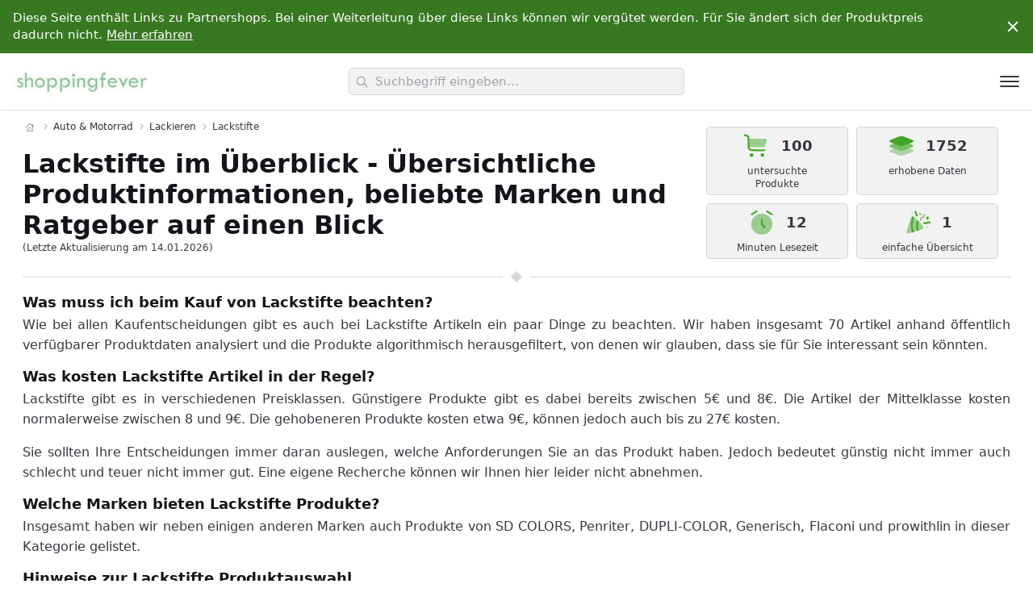

--- FILE ---
content_type: text/html; charset=UTF-8
request_url: https://www.shoppingfever.de/lackstifte-82483031
body_size: 25721
content:
<!DOCTYPE html>
      <html lang="de">
        <head>
          <meta charset="UTF-8">
          <title>Lackstifte in der Übersicht von SD COLORS, Penriter, DUPLI-COLOR, Generisch, Flaconi, prowithlin, King Kong State, NEUFELD, LQIOACU, Bavooty & anderen Marken  online kaufen | ShoppingFever</title>
          <meta name="description" content="{count} Lackstifte Produkte von {brandList} und anderen Marken.">
          <meta name="viewport" content="width=device-width, initial-scale=1, shrink-to-fit=no">
          <meta name="robots" content="index, follow">
          <link rel="canonical" href="https://auto.shoppingfever.de/lackstifte-82483031">
          <link id="codyframe" rel="stylesheet" href="/theme/main/style.css?v=1.05">
          <link rel="icon" type="image/x-icon" href="/theme/icons/favicon.ico">
          <link rel="apple-touch-icon" sizes="180x180" href="/theme/icons/apple-touch-icon.png">
          <link rel="icon" type="image/png" sizes="32x32" href="/theme/icons/favicon-32x32.png">
          <link rel="icon" type="image/png" sizes="16x16" href="/theme/icons/favicon-16x16.png">
          <link rel="manifest" href="/theme/icons/site.webmanifest">
          <link rel="mask-icon" color="#ffffff" href="/theme/icons/android-chrome-512x512.png">
          <meta name="msapplication-TileColor" content="#da532c">
          <meta name="theme-color" content="#ffffff">
        </head>
        <body class="scrollbar"><div class="pre-header padding-y-xs js-pre-header">
      <div class="container max-width-adaptive-xl position-relative">
        <div class="text-component text-sm padding-right-xl padding-left-sm overflow-auto">
          <p>Diese Seite enthält Links zu Partnershops. Bei einer Weiterleitung über diese Links können wir vergütet werden. Für Sie ändert sich der Produktpreis dadurch nicht. <a href="https://www.shoppingfever.de/#about-us" class="color-inherit text-underline">Mehr erfahren</a></p>
        </div>

        <button class="reset pre-header__close-btn js-pre-header__close-btn js-tab-focus margin-right-sm">
          <svg class="icon" viewBox="0 0 20 20">
            <title>schließen</title>
            <g fill="none" stroke="currentColor" stroke-linecap="round" stroke-linejoin="round" stroke-width="2">
              <line x1="4" y1="4" x2="16" y2="16" />
              <line x1="16" y1="4" x2="4" y2="16" />
            </g>
          </svg>
        </button>
      </div>
    </div><header class="dr-nav-header hide-nav js-hide-nav js-hide-nav--main shadow-xs">
      <div class="container max-width-adaptive-xl position-relative height-100% flex@md justify-between@md items-center">

        <a class="flex flex-grow flex-basis-0" href="https://www.shoppingfever.de/">
          <img class="margin-x-xs" src="/theme/img/logos/shoppingfever.jpg" height="60" alt="ShoppingFever Logo">
        </a>

        <div class="autocomplete flex js-autocomplete flex-grow flex-basis-0 justify-center@md padding-x-sm" data-autocomplete-dropdown-visible-class="autocomplete--results-visible">

          <div class="position-relative width-100%">

            <div class="search-input search-input--icon-left text-sm@md">
              <form>
                <input aria-label="search" role="combobox" aria-autocomplete="list" aria-haspopup="false" aria-expanded="true" class="search-input__input form-control width-100% js-autocomplete__input" type="text" name="q" id="autocomplete-input" placeholder="Suchbegriff eingeben..." autocomplete="off">
                <button class="search-input__btn">
                  <svg class="icon" viewBox="0 0 24 24"><title>Submit</title><g stroke-linecap="square" stroke-linejoin="miter" stroke-width="2" stroke="currentColor" fill="none" stroke-miterlimit="10"><line x1="22" y1="22" x2="15.656" y2="15.656"></line><circle cx="10" cy="10" r="8"></circle></g></svg>
                </button>
              </form>
            </div>

            <div class="autocomplete__loader position-absolute top-0 right-0 padding-right-sm height-100% flex items-center" aria-hidden="true">
              <div class="circle-loader circle-loader--v1">
                <div class="circle-loader__circle"></div>
              </div>
            </div>

            <!-- dropdown -->
            <div class="autocomplete__results  js-autocomplete__results">
              <ul id="autocomplete1" class="autocomplete__list js-autocomplete__list">
                <li class="autocomplete__item padding-y-xs padding-x-sm text-truncate js-autocomplete__item hide">
                  <a href="#" class="dr-nav__link" data-autocomplete-url data-autocomplete-label></a>
                </li>
              </ul>
            </div>

            <p class="sr-only" aria-live="polite" aria-atomic="true"><span class="js-autocomplete__aria-results">0</span> Ergebnisse gefunden.</p>
          </div>
        </div>

        <div class="flex items-center flex-grow flex-basis-0 justify-end@md">
          <button id="dr-nav-btn" class="reset margin-left-auto dr-nav-control anim-menu-btn js-anim-menu-btn js-dr-nav-control js-tab-focus" aria-label="Toggle navigation" aria-controls="dr-nav-id">
            <svg class="dr-nav-control__bg" aria-hidden="true" viewBox="0 0 48 48">
              <circle cx="24" cy="24" r="22" stroke-miterlimit="10" /></svg>
            <i class="anim-menu-btn__icon anim-menu-btn__icon--arrow-right" aria-hidden="true"></i>
          </button>
        </div>

      </div>
    </header>


    <nav class="drawer js-drawer drawer--modal" id="dr-nav-id" data-drawer-prevent-scroll="body">
      <div class="drawer__content" role="alertdialog" aria-labelledby="dr-nav-title" style="display: none;">
        <div class="drawer__body flex flex-column js-drawer__body scrollbar">

          <header class="dr-nav-drawer-header padding-x-md padding-y-md margin-top-lg">
            <h4 id="dr-nav-title">Kategorien</h4>
          </header>

          <nav class="dr-nav padding-md" aria-label="Main">
            <ul class="accordion js-accordion" data-animation="on" data-multi-items="off"><li class="padding-y-xs">
                      <a class="dr-nav__link" href="http://auto.shoppingfever.de/">Auto & Motorrad</a>
                    </li><li class="padding-y-xs">
                      <a class="dr-nav__link" href="http://baby-produkte.shoppingfever.de/">Baby-Produkte</a>
                    </li><li class="padding-y-xs">
                      <a class="dr-nav__link" href="http://baumarkt.shoppingfever.de/">Baumarkt</a>
                    </li><li class="padding-y-xs">
                      <a class="dr-nav__link" href="http://beauty.shoppingfever.de/">Beauty</a>
                    </li><li class="padding-y-xs">
                      <a class="dr-nav__link" href="http://beleuchtung.shoppingfever.de/">Beleuchtung</a>
                    </li><li class="padding-y-xs">
                      <a class="dr-nav__link" href="http://buerobedarf.shoppingfever.de/">Bürobedarf & Schreibwaren</a>
                    </li><li class="padding-y-xs">
                      <a class="dr-nav__link" href="http://computer.shoppingfever.de/">Computer & Zubehör</a>
                    </li><li class="padding-y-xs">
                      <a class="dr-nav__link" href="http://drogerie.shoppingfever.de/">Drogerie & Körperpflege</a>
                    </li><li class="padding-y-xs">
                      <a class="dr-nav__link" href="http://elektro-grossgeraete.shoppingfever.de/">Elektro-Großgeräte</a>
                    </li><li class="padding-y-xs">
                      <a class="dr-nav__link" href="http://elektronik.shoppingfever.de/">Elektronik & Foto</a>
                    </li><li class="padding-y-xs">
                      <a class="dr-nav__link" href="http://fashion.shoppingfever.de/">Fashion</a>
                    </li><li class="padding-y-xs">
                      <a class="dr-nav__link" href="http://garten.shoppingfever.de/">Garten</a>
                    </li><li class="padding-y-xs">
                      <a class="dr-nav__link" href="http://gewerbe.shoppingfever.de/">Gewerbe, Industrie & Wissenschaft</a>
                    </li><li class="padding-y-xs">
                      <a class="dr-nav__link" href="http://haustierbedarf.shoppingfever.de/">Haustierbedarf</a>
                    </li><li class="padding-y-xs">
                      <a class="dr-nav__link" href="http://kueche.shoppingfever.de/">Küche, Haushalt & Wohnen</a>
                    </li><li class="padding-y-xs">
                      <a class="dr-nav__link" href="http://lebensmittel.shoppingfever.de/">Lebensmittel</a>
                    </li><li class="padding-y-xs">
                      <a class="dr-nav__link" href="http://musikinstrumente.shoppingfever.de/">Musikinstrumente & Equipment</a>
                    </li><li class="padding-y-xs">
                      <a class="dr-nav__link" href="http://spielzeug.shoppingfever.de/">Spielzeug</a>
                    </li><li class="padding-y-xs">
                      <a class="dr-nav__link" href="http://sport.shoppingfever.de/">Sport</a>
                    </li></ul></nav>
        </div>
      </div>
    </nav><main><div class="container max-width-adaptive-lg"><section class="category-head grid">
      <div class="col-12 col-8@md text-component line-height-lg v-space-md"><nav class="breadcrumbs text-xs padding-top-xs" aria-label="Breadcrumbs">
          <ol class="padding-0">
            <li class="breadcrumbs__item">
              <a class="color-inherit" href="https://www.shoppingfever.de/" aria-label="Home">
                <svg version="1.1" id="Capa_1" xmlns="http://www.w3.org/2000/svg" xmlns:xlink="http://www.w3.org/1999/xlink" x="0px" y="0px" viewBox="0 0 58.365 58.365" style="enable-background:new 0 0 58.365 58.365;" xml:space="preserve">
                <path d="M57.863,26.632l-8.681-8.061V5.365h-10v3.921L29.182,0L0.502,26.632c-0.404,0.376-0.428,1.009-0.052,1.414c0.375,0.404,1.008,0.427,1.414,0.052l3.319-3.082v33.349h16h16h16V25.015l3.319,3.082c0.192,0.179,0.437,0.267,0.681,0.267c0.269,0,0.536-0.107,0.732-0.319C58.291,27.641,58.267,27.008,57.863,26.632z M41.182,7.365h6v9.349l-6-5.571V7.365zM23.182,56.365V35.302c0-0.517,0.42-0.937,0.937-0.937h10.126c0.517,0,0.937,0.42,0.937,0.937v21.063H23.182z M51.182,56.365h-14V35.302c0-1.62-1.317-2.937-2.937-2.937H24.119c-1.62,0-2.937,1.317-2.937,2.937v21.063h-14V23.158l22-20.429l14.28,13.26l5.72,5.311v0l2,1.857V56.365z"/>
              </a>
            </li><li class="breadcrumbs__item">
                <svg class="icon color-contrast-medium" aria-hidden="true" viewBox="0 0 16 16"><g stroke-width="1" stroke="currentColor"><polyline fill="none" stroke="currentColor" stroke-linecap="round" stroke-linejoin="round" stroke-miterlimit="10" points="6.5,3.5 11,8 6.5,12.5 "></polyline></g></svg><a class="color-inherit" href="http://auto.shoppingfever.de/">Auto & Motorrad</a></li><li class="breadcrumbs__item">
                <svg class="icon color-contrast-medium" aria-hidden="true" viewBox="0 0 16 16"><g stroke-width="1" stroke="currentColor"><polyline fill="none" stroke="currentColor" stroke-linecap="round" stroke-linejoin="round" stroke-miterlimit="10" points="6.5,3.5 11,8 6.5,12.5 "></polyline></g></svg><a class="color-inherit" href="http://auto.shoppingfever.de/lackieren-82472031">Lackieren</a></li><li class="breadcrumbs__item">
          <svg class="icon color-contrast-medium" aria-hidden="true" viewBox="0 0 16 16"><g stroke-width="1" stroke="currentColor"><polyline fill="none" stroke="currentColor" stroke-linecap="round" stroke-linejoin="round" stroke-miterlimit="10" points="6.5,3.5 11,8 6.5,12.5 "></polyline></g></svg>
          <p>Lackstifte</p>
        </li></ol>
          </nav><h1 class="margin-0">Lackstifte im Überblick - Übersichtliche Produktinformationen, beliebte Marken und Ratgeber auf einen Blick</h1>

        <div class="text-xs color-contrast-high">(Letzte Aktualisierung am 14.01.2026)</div>

      </div><div class="col-12 col-4@md">
        <div class="factbox grid justify-center">
          <div class="box col-6">
            <div class="box__top">
              <svg viewBox="0 0 24 24" fill="none" xmlns="http://www.w3.org/2000/svg">
              <path fill-rule="evenodd" clip-rule="evenodd" d="M1.28869 2.76279C1.41968 2.36983 1.84442 2.15746 2.23737 2.28845L2.50229 2.37675C2.51549 2.38115 2.52864 2.38554 2.54176 2.38991C3.16813 2.59867 3.69746 2.7751 4.11369 2.96873C4.55613 3.17456 4.94002 3.42965 5.23112 3.83352C5.52221 4.2374 5.64282 4.68226 5.69817 5.16708C5.75025 5.62318 5.75023 6.18114 5.7502 6.84139L5.7502 9.49996C5.7502 10.9354 5.7518 11.9365 5.85335 12.6918C5.952 13.4256 6.13245 13.8142 6.40921 14.091C6.68598 14.3677 7.07455 14.5482 7.80832 14.6468C8.56367 14.7484 9.56479 14.75 11.0002 14.75H18.0002C18.4144 14.75 18.7502 15.0857 18.7502 15.5C18.7502 15.9142 18.4144 16.25 18.0002 16.25H10.9453C9.57774 16.25 8.47542 16.25 7.60845 16.1334C6.70834 16.0124 5.95047 15.7535 5.34855 15.1516C4.74664 14.5497 4.48774 13.7918 4.36673 12.8917C4.25017 12.0247 4.25018 10.9224 4.2502 9.55484L4.2502 6.883C4.2502 6.17 4.24907 5.69823 4.20785 5.33722C4.16883 4.99538 4.10068 4.83049 4.01426 4.71059C3.92784 4.59069 3.79296 4.47389 3.481 4.32877C3.15155 4.17551 2.70435 4.02524 2.02794 3.79978L1.76303 3.71147C1.37008 3.58049 1.15771 3.15575 1.28869 2.76279Z" fill="#44a626"/>
              <path opacity="0.5" d="M5.74512 6C5.75008 6.25912 5.75008 6.53957 5.75007 6.8414L5.75006 9.5C5.75006 10.9354 5.75166 11.9365 5.85321 12.6919C5.86803 12.8021 5.8847 12.9046 5.90326 13H16.0221C16.9815 13 17.4612 13 17.8369 12.7523C18.2126 12.5045 18.4016 12.0636 18.7795 11.1818L19.2081 10.1818C20.0176 8.29294 20.4223 7.34853 19.9777 6.67426C19.5331 6 18.5056 6 16.4507 6H5.74512Z" fill="#44a626"/>
              <path d="M7.5 18C8.32843 18 9 18.6716 9 19.5C9 20.3284 8.32843 21 7.5 21C6.67157 21 6 20.3284 6 19.5C6 18.6716 6.67157 18 7.5 18Z" fill="#44a626"/>
              <path d="M18 19.5001C18 18.6716 17.3284 18.0001 16.5 18.0001C15.6716 18.0001 15 18.6716 15 19.5001C15 20.3285 15.6716 21.0001 16.5 21.0001C17.3284 21.0001 18 20.3285 18 19.5001Z" fill="#44a626"/>
              </svg>
              <b>100 </b>
            </div>
            <div class="box__bottom flex flex-center">untersuchte Produkte</div>
          </div>
          <div class="box col-6">
            <div class="box__top">
              <svg viewBox="0 0 24 24" fill="none" xmlns="http://www.w3.org/2000/svg">
              <path d="M4.97883 9.68508C2.99294 8.89073 2 8.49355 2 8C2 7.50645 2.99294 7.10927 4.97883 6.31492L7.7873 5.19153C9.77318 4.39718 10.7661 4 12 4C13.2339 4 14.2268 4.39718 16.2127 5.19153L19.0212 6.31492C21.0071 7.10927 22 7.50645 22 8C22 8.49355 21.0071 8.89073 19.0212 9.68508L16.2127 10.8085C14.2268 11.6028 13.2339 12 12 12C10.7661 12 9.77318 11.6028 7.7873 10.8085L4.97883 9.68508Z" fill="#44a626"/>
              <path fill-rule="evenodd" clip-rule="evenodd" d="M2 8C2 8.49355 2.99294 8.89073 4.97883 9.68508L7.7873 10.8085C9.77318 11.6028 10.7661 12 12 12C13.2339 12 14.2268 11.6028 16.2127 10.8085L19.0212 9.68508C21.0071 8.89073 22 8.49355 22 8C22 7.50645 21.0071 7.10927 19.0212 6.31492L16.2127 5.19153C14.2268 4.39718 13.2339 4 12 4C10.7661 4 9.77318 4.39718 7.7873 5.19153L4.97883 6.31492C2.99294 7.10927 2 7.50645 2 8Z" fill="#44a626"/>
              <path opacity="0.7" d="M5.76613 10L4.97883 10.3149C2.99294 11.1093 2 11.5065 2 12C2 12.4935 2.99294 12.8907 4.97883 13.6851L7.7873 14.8085C9.77318 15.6028 10.7661 16 12 16C13.2339 16 14.2268 15.6028 16.2127 14.8085L19.0212 13.6851C21.0071 12.8907 22 12.4935 22 12C22 11.5065 21.0071 11.1093 19.0212 10.3149L18.2339 10L16.2127 10.8085C14.2268 11.6028 13.2339 12 12 12C10.7661 12 9.77318 11.6028 7.7873 10.8085L5.76613 10Z" fill="#44a626"/>
              <path opacity="0.4" d="M5.76613 14L4.97883 14.3149C2.99294 15.1093 2 15.5065 2 16C2 16.4935 2.99294 16.8907 4.97883 17.6851L7.7873 18.8085C9.77318 19.6028 10.7661 20 12 20C13.2339 20 14.2268 19.6028 16.2127 18.8085L19.0212 17.6851C21.0071 16.8907 22 16.4935 22 16C22 15.5065 21.0071 15.1093 19.0212 14.3149L18.2339 14L16.2127 14.8085C14.2268 15.6028 13.2339 16 12 16C10.7661 16 9.77318 15.6028 7.7873 14.8085L5.76613 14Z" fill="#44a626"/>
              </svg>
              <b>1752 </b>
            </div>
            <div class="box__bottom flex flex-center">erhobene Daten</div>
          </div>
          <div class="box col-6">
            <div class="box__top">
              <svg viewBox="0 0 24 24" fill="none" xmlns="http://www.w3.org/2000/svg">
              <path opacity="0.5" d="M11.9998 21.9997C16.836 21.9997 20.7565 18.1159 20.7565 13.325C20.7565 8.53417 16.836 4.65039 11.9998 4.65039C7.16366 4.65039 3.24316 8.53417 3.24316 13.325C3.24316 18.1159 7.16366 21.9997 11.9998 21.9997Z" fill="#44a626"/>
              <path d="M11.9993 8.74707C12.4023 8.74707 12.729 9.07072 12.729 9.46996V13.0259L14.9477 15.2238C15.2326 15.5061 15.2326 15.9638 14.9477 16.2461C14.6627 16.5285 14.2006 16.5285 13.9157 16.2461L11.4833 13.8365C11.3464 13.701 11.2695 13.5171 11.2695 13.3254V9.46996C11.2695 9.07072 11.5962 8.74707 11.9993 8.74707Z" fill="#44a626"/>
              <path fill-rule="evenodd" clip-rule="evenodd" d="M8.2405 2.33986C8.45409 2.67841 8.3502 3.1244 8.00844 3.33599L4.11657 5.74562C3.77481 5.95722 3.32461 5.8543 3.11102 5.51574C2.89742 5.17718 3.00131 4.7312 3.34307 4.5196L7.23494 2.10998C7.5767 1.89838 8.0269 2.0013 8.2405 2.33986Z" fill="#44a626"/>
              <path fill-rule="evenodd" clip-rule="evenodd" d="M15.7595 2.33985C15.9731 2.0013 16.4233 1.89838 16.7651 2.10998L20.6569 4.5196C20.9987 4.7312 21.1026 5.17719 20.889 5.51574C20.6754 5.8543 20.2252 5.95722 19.8834 5.74562L15.9916 3.33599C15.6498 3.1244 15.5459 2.67841 15.7595 2.33985Z" fill="#44a626"/>
              </svg>
              <b>12 </b>
            </div>
            <div class="box__bottom flex flex-center">Minuten Lesezeit</div>
          </div>
          <div class="box col-6">
            <div class="box__top">
              <svg viewBox="0 0 24 24" fill="none" xmlns="http://www.w3.org/2000/svg">
              <path d="M10.926 2.36021C11.2794 2.57626 11.3907 3.03789 11.1747 3.3913C11.0179 3.64775 11.0572 3.97821 11.2697 4.19075L11.3676 4.28863C11.9563 4.87729 12.1733 5.74206 11.9324 6.53894C11.8126 6.93543 11.394 7.1597 10.9975 7.03985C10.601 6.91999 10.3768 6.50141 10.4966 6.10492C10.5775 5.83734 10.5046 5.54695 10.3069 5.34929L10.2091 5.25141C9.50654 4.54889 9.37666 3.45659 9.89487 2.60892C10.1109 2.25551 10.5725 2.14416 10.926 2.36021Z" fill="#44a626"/>
              <path d="M19.9743 7.04681C19.8358 7.10014 19.7131 7.22283 19.4678 7.46822C19.2224 7.71362 19.0997 7.83631 19.0463 7.97472C18.9839 8.1367 18.9839 8.31609 19.0463 8.47807C19.0997 8.61649 19.2224 8.73918 19.4678 8.98457C19.7131 9.22996 19.8358 9.35266 19.9743 9.40599C20.1362 9.4684 20.3156 9.4684 20.4776 9.40599C20.616 9.35266 20.7387 9.22996 20.9841 8.98457C21.2295 8.73918 21.3522 8.61649 21.4055 8.47807C21.4679 8.31609 21.4679 8.1367 21.4055 7.97472C21.3522 7.83631 21.2295 7.71362 20.9841 7.46822C20.7387 7.22283 20.616 7.10014 20.4776 7.04681C20.3156 6.9844 20.1362 6.9844 19.9743 7.04681Z" fill="#44a626"/>
              <path d="M21.4077 12.5596C21.046 12.4015 20.6253 12.4679 20.33 12.7298C19.5207 13.4474 18.3431 13.5667 17.4064 13.0259L17.1935 12.903C16.8348 12.6959 16.7119 12.2372 16.919 11.8785C17.1261 11.5198 17.5848 11.3968 17.9435 11.604L18.1564 11.7268C18.5339 11.9448 19.0086 11.8967 19.3348 11.6075C20.0676 10.9577 21.1112 10.7929 22.0086 11.1852L22.3001 11.3127C22.6796 11.4786 22.8528 11.9208 22.6868 12.3003C22.5209 12.6799 22.0787 12.853 21.6992 12.6871L21.4077 12.5596Z" fill="#44a626"/>
              <path opacity="0.7" d="M13.561 4.39648C13.7621 4.19542 13.8626 4.09489 13.9788 4.05804C14.0772 4.02688 14.1827 4.02688 14.281 4.05804C14.3973 4.09489 14.4978 4.19542 14.6989 4.39648C14.8999 4.59753 15.0004 4.69806 15.0373 4.8143C15.0685 4.91262 15.0685 5.01817 15.0373 5.11648C15.0004 5.23272 14.8999 5.33325 14.6989 5.5343C14.4978 5.73536 14.3973 5.83589 14.281 5.87274C14.1827 5.90391 14.0772 5.90391 13.9788 5.87274C13.8626 5.83589 13.7621 5.73536 13.561 5.53431C13.36 5.33325 13.2594 5.23272 13.2226 5.11648C13.1914 5.01817 13.1914 4.91262 13.2226 4.8143C13.2594 4.69806 13.36 4.59753 13.561 4.39648Z" fill="#44a626"/>
              <path opacity="0.7" d="M19.0575 15.3134C19.267 15.1039 19.6066 15.1039 19.816 15.3134C20.0255 15.5228 20.0255 15.8624 19.816 16.0719C19.6066 16.2814 19.267 16.2814 19.0575 16.0719C18.848 15.8624 18.848 15.5228 19.0575 15.3134Z" fill="#44a626"/>
              <g opacity="0.5">
              <path d="M6.92663 3.94079C7.1361 3.73132 7.47572 3.73132 7.68519 3.94079C7.89466 4.15026 7.89466 4.48988 7.68519 4.69935C7.47572 4.90882 7.1361 4.90882 6.92663 4.69935C6.71716 4.48988 6.71716 4.15026 6.92663 3.94079Z" fill="#44a626"/>
              <path d="M17.6887 4.72163C18.0949 4.80287 18.3583 5.19799 18.2771 5.60416L18.1331 6.32409C17.9349 7.31491 17.221 8.12357 16.2625 8.4431C15.8145 8.59241 15.481 8.97028 15.3884 9.43326L15.2444 10.1532C15.1631 10.5594 14.768 10.8228 14.3618 10.7415C13.9557 10.6603 13.6923 10.2652 13.7735 9.85903L13.9175 9.13909C14.1156 8.14828 14.8295 7.33961 15.7881 7.02008C16.236 6.87077 16.5696 6.4929 16.6622 6.02992L16.8062 5.30998C16.8874 4.90381 17.2825 4.6404 17.6887 4.72163Z" fill="#44a626"/>
              </g>
              <path opacity="0.2" d="M17.4999 9.74157C17.7093 9.53211 18.049 9.53211 18.2584 9.74157C18.4679 9.95104 18.4679 10.2907 18.2584 10.5001C18.049 10.7096 17.7093 10.7096 17.4999 10.5001C17.2904 10.2907 17.2904 9.95104 17.4999 9.74157Z" fill="#44a626"/>
              <path opacity="0.5" d="M4.01207 15.7618L5.70156 10.6933C6.46758 8.39525 6.85059 7.24623 7.75684 7.03229C8.6631 6.81835 9.51953 7.67478 11.2324 9.38764L14.6114 12.7666C16.3242 14.4795 17.1807 15.3359 16.9667 16.2422C16.7528 17.1484 15.6038 17.5314 13.3057 18.2975L8.23724 19.987L8.23723 19.987C5.47182 20.9088 4.08912 21.3697 3.35924 20.6398C2.62936 19.9099 3.09026 18.5272 4.01207 15.7618Z" fill="#44a626"/>
              <path d="M8.8001 7.50424L8.85072 7.25922C8.45761 7.02857 8.111 6.94867 7.75679 7.03229C7.61235 7.06638 7.4812 7.12423 7.35967 7.2067L8.05611 7.35058C7.57757 7.25172 7.41498 7.21808 7.35967 7.2067C7.34804 7.2146 7.3364 7.22279 7.32494 7.23114L7.31964 7.25736C7.31242 7.29328 7.30199 7.34575 7.28885 7.41325C7.26258 7.54824 7.22547 7.74345 7.18165 7.98662C7.09406 8.47264 6.97937 9.15184 6.87078 9.92573C6.65564 11.4589 6.45638 13.4179 6.55904 14.9834C6.62115 15.9306 6.81822 17.1057 6.9941 18.0238C7.08286 18.4872 7.16784 18.8933 7.23066 19.1838C7.26209 19.3291 7.28803 19.4457 7.30619 19.5264L7.32733 19.6195L7.333 19.6441L7.33493 19.6525C7.33494 19.6526 7.33512 19.6533 8.0656 19.4833L7.33493 19.6525L7.47191 20.2412C7.71447 20.1612 7.96933 20.0762 8.23717 19.987L8.90132 19.7656L8.79453 19.3066L8.78944 19.2845L8.76953 19.1968C8.75221 19.1199 8.7272 19.0075 8.69676 18.8667C8.63584 18.585 8.55336 18.1909 8.46732 17.7416C8.29357 16.8346 8.11155 15.7351 8.05582 14.8852C7.96377 13.4814 8.1436 11.6495 8.35623 10.1342C8.46152 9.38377 8.57288 8.72427 8.65787 8.25265C8.70034 8.017 8.73615 7.82867 8.76123 7.69981C8.77376 7.63539 8.78361 7.58587 8.79026 7.55277L8.79777 7.51563L8.7996 7.50665L8.8001 7.50424Z" fill="#44a626"/>
              <path d="M13.0393 18.3863L11.6162 18.8606L11.5238 18.5826L12.2356 18.3461C11.5238 18.5826 11.5239 18.5827 11.5238 18.5826L11.5229 18.5798L11.5209 18.5738L11.5138 18.552C11.5077 18.5333 11.499 18.5064 11.4881 18.472C11.4663 18.4031 11.4354 18.3042 11.3986 18.1811C11.325 17.9354 11.227 17.5917 11.1288 17.1985C10.9367 16.4293 10.7274 15.407 10.7274 14.5552C10.7274 13.7034 10.9367 12.6811 11.1288 11.9119C11.227 11.5187 11.325 11.175 11.3986 10.9293C11.4354 10.8062 11.4663 10.7073 11.4881 10.6384C11.499 10.604 11.5077 10.5771 11.5138 10.5584L11.5209 10.5366L11.5229 10.5305L11.5235 10.5287C11.5235 10.5287 11.5238 10.5278 12.2356 10.7643L11.5238 10.5278L11.7355 9.89084L12.9224 11.0777C12.921 11.0824 12.9194 11.0872 12.9178 11.0922C12.8982 11.154 12.8698 11.245 12.8356 11.3594C12.767 11.5886 12.6755 11.9095 12.5841 12.2753C12.3971 13.0241 12.2274 13.8973 12.2274 14.5552C12.2274 15.2131 12.3971 16.0863 12.5841 16.8351C12.6755 17.2009 12.767 17.5218 12.8356 17.751C12.8698 17.8654 12.8982 17.9564 12.9178 18.0182C12.9276 18.0491 12.9352 18.0727 12.9403 18.0881L12.9458 18.1052L12.9471 18.109L13.0393 18.3863Z" fill="#44a626"/>
              </svg>
              <b>1</b>
            </div>
            <div class="box__bottom flex flex-center">einfache Übersicht</div>
          </div>
        </div>
      </div><div class=" col-12 t-article-v4__divider margin-top-xs" aria-hidden="true"><span></span></div></div>
    </section><div class="container max-width-adaptive-lg p-0">
        <article id="intro" class="intro t-article-v4 bg">
          <div class="text-component text-justify line-height-lg v-space-xs"><h2 class="text-lg">Was muss ich beim Kauf von Lackstifte beachten?</h2><p>Wie bei allen Kaufentscheidungen gibt es auch bei Lackstifte Artikeln ein paar Dinge zu beachten. Wir haben insgesamt 70 Artikel anhand öffentlich verfügbarer Produktdaten analysiert und die Produkte algorithmisch herausgefiltert, von denen wir glauben, dass sie für Sie interessant sein könnten.</p><h3>Was kosten Lackstifte Artikel in der Regel?</h3>
                <p>Lackstifte gibt es in verschiedenen Preisklassen. Günstigere Produkte gibt es dabei bereits zwischen 5€ und 8€. Die Artikel der Mittelklasse kosten normalerweise zwischen 8 und 9€. Die gehobeneren Produkte kosten etwa 9€, können jedoch auch bis zu 27€ kosten.</p>
                <blockquote>Sie sollten Ihre Entscheidungen immer daran auslegen, welche Anforderungen Sie an das Produkt haben. Jedoch bedeutet günstig nicht immer auch schlecht und teuer nicht immer gut. Eine eigene Recherche können wir Ihnen hier leider nicht abnehmen.</blockquote><h3>Welche Marken bieten Lackstifte Produkte?</h3>
                <p>Insgesamt haben wir neben einigen anderen Marken auch Produkte von SD COLORS, Penriter, DUPLI-COLOR, Generisch, Flaconi und prowithlin in dieser Kategorie gelistet. </p><h3>Hinweise zur Lackstifte Produktauswahl</h3>
              <p>Die Produktliste wird automatisch von unserem Algorithmus erstellt. Dabei fließen u. a. Relevanz, Kundenbewertungen, Datenumfang und Preisniveau ein.</p>
              <p>Preise sowie Verfügbarkeiten können sich ändern. Details zur Auswahlmethodik unter <a href="https://www.shoppingfever.de/#about-us">Über uns & FAQ's</a> .</p><h3>Lackstifte Artikel sind nicht das was ich suche.</h3><p>Neben Lackstifte haben wir auch <a href="http://auto.shoppingfever.de/bremssattellacke-82473031">Bremssattellacke</a>, <a href="http://auto.shoppingfever.de/deck-und-klarlacke-82476031">Deck- & Klarlacke</a>, <a href="http://auto.shoppingfever.de/grundmaterialien-82477031">Grundmaterialien</a>, <a href="http://auto.shoppingfever.de/abklebebaender-82478031">Abklebebänder</a>, <a href="http://auto.shoppingfever.de/lackierwerkstatteinrichtung-82481031">Lackierwerkstatteinrichtung</a>, <a href="http://auto.shoppingfever.de/lackierwerkzeuge-82482031">Lackierwerkzeuge</a>, <a href="http://auto.shoppingfever.de/reinigungsmittel-82484031">Reinigungsmittel</a>, <a href="http://auto.shoppingfever.de/schleifmaterialien-82485031">Schleifmaterialien</a>, <a href="http://auto.shoppingfever.de/abdeckmaterialien-2506384031">Abdeckmaterialien</a>, <a href="http://auto.shoppingfever.de/ausbesserungslacke-2506385031">Ausbesserungslacke</a> und <a href="http://auto.shoppingfever.de/spruehdosen-2506486031">Sprühdosen</a> Artikel in unserem Angebot. Schauen Sie doch einfach dort um.</p></div>
        </article>
      </div></main><section class="content-table">
    <div class="container max-width-adaptive-lg">
      <div class="grid gap-sm">
        <div class="col-12 col-8@md">
          <h4 class="padding-y-xs">Inhaltsverzeichnis</h4>
          <ol class="list list--ol">
              <li><a href="#intro">Einleitung</a></li>
              <li><a href="#top10">Lackstifte Übersicht</a></li><li><a href="#B0FH7HJ311">Generisch 2 Stück Car Magic Pen, Autokratzerreparaturstift, Autos Lackierstift, Car Scratch Removal Pen, Magic Lack Kratzerentfernung, schnelle Lösung für Kratzer und Farbschäden</a></li><li><a href="#B0C6MTS5FQ">LICARGO Lackstift Schwarz Glänzend 12ml – Perfekte Deckkraft und schnelle Trocknung - Professionelle Ergebnisse für Steinschläge - Auto Lackstift Schwarz Glänzend, Kratzer Entferner Auto Schwarz</a></li><li><a href="#B0FFGC5S9D">Generisch All Cars Magic Pen, Magischer Auto-Kratzer-Entfernungsstift, Schnelle Lösung für Kratzer und Farbschäden, Schnelltrocknende Lackausbesserung, Wasserfest für einfache Wartung (2 Stück)</a></li><li><a href="#B0F29H5TDL">TPZORJX 2Pcs Lackstift Auto Schwarz, Auto Reparatur Lack Auto Pinsel, Auto Kratzer Reparatur Stift, Autokratzer Reparaturmittel Autolack Reparatur für Autos Reparaturwerkzeug（12ml ）</a></li><li><a href="#B09ZF5GTSG">King Kong State Lackstift - SCHWARZ GLÄNZEND - 1-Schicht-Lack zur Ausbesserung von Steinschlägen und Kratzern am Auto (GLANZ)</a></li><li><a href="#B0C1N582MV">TUKNN Auto Lackstift, Lack Reparatur, Auto Kratzer Reparatur Stift, Silber</a></li><li><a href="#B0DFPW7CD6">GLANTEX Lackstift Anthrazit Matt [12ml] – RAL 7016 Grau Matt – Hohe Deckkraft gegen Kratzer & Steinschläge – für Auto, Terrassendächer, Möbel, Metall u.v.m.</a></li><li><a href="#B0BZ5FLLFP">Chrom Lackstift Hochglanz,Kratzer Entferner Auto, Lackausbesserungsstift, 3 Stück Auto-Reparatur-Lack-Kratzer-Entferner-Lackstift Hochglanz-Flüssigkeits-Chrom-Marker Chrom-Markierungsstift</a></li><li><a href="#B0CH1FSTC8">Auto Lackstift, Reparatur Pinsel für Kratzer, Autolack Reparaturmittel Mit Pinsel, 1 Stück (Rot)</a></li><li><a href="#B0BW6GLZGJ">SD COLORS Schwarz Universal-Farbmarker-Lackstift, wasserdicht, für die Reparatur von Steinschlag, Kratzern, Auto, Motorrädern, Alufelgen</a></li><li><a href="#alleprodukte">Weitere Lackstifte</a></li>
          </ol>
        </div>
        <div class="col-12 col-4@md flex flex-center flex-column">
          <h4>Teilen Sie unsere Übersicht</h4>
          <ul class="sharebar flex flex-wrap gap-xs padding-lg justify-center">
            <li>
              <a class="sharebar__btn js-social-share" data-social="twitter" data-text="Der Lackstifte Übersicht auf https://www.shoppingfever.de/lackstifte-82483031 via @ShoppingFever" data-hashtags="#Lackstifte" href="https://twitter.com/intent/tweet">
                <svg class="icon" viewBox="0 0 32 32"><title>Share on Twitter</title><g><path d="M32,6.1c-1.2,0.5-2.4,0.9-3.8,1c1.4-0.8,2.4-2.1,2.9-3.6c-1.3,0.8-2.7,1.3-4.2,1.6C25.7,3.8,24,3,22.2,3 c-3.6,0-6.6,2.9-6.6,6.6c0,0.5,0.1,1,0.2,1.5C10.3,10.8,5.5,8.2,2.2,4.2c-0.6,1-0.9,2.1-0.9,3.3c0,2.3,1.2,4.3,2.9,5.5 c-1.1,0-2.1-0.3-3-0.8c0,0,0,0.1,0,0.1c0,3.2,2.3,5.8,5.3,6.4c-0.6,0.1-1.1,0.2-1.7,0.2c-0.4,0-0.8,0-1.2-0.1 c0.8,2.6,3.3,4.5,6.1,4.6c-2.2,1.8-5.1,2.8-8.2,2.8c-0.5,0-1.1,0-1.6-0.1C2.9,27.9,6.4,29,10.1,29c12.1,0,18.7-10,18.7-18.7 c0-0.3,0-0.6,0-0.8C30,8.5,31.1,7.4,32,6.1z"></path></g></svg>
              </a>
            </li>
          
            <li>
              <a class="sharebar__btn js-social-share" data-social="facebook" data-url="https://www.shoppingfever.de/lackstifte-82483031" href="https://www.facebook.com/sharer.php">
                <svg class="icon" viewBox="0 0 32 32"><title>Share on Facebook</title><path d="M32,16A16,16,0,1,0,13.5,31.806V20.625H9.438V16H13.5V12.475c0-4.01,2.389-6.225,6.043-6.225a24.644,24.644,0,0,1,3.582.312V10.5H21.107A2.312,2.312,0,0,0,18.5,13v3h4.438l-.71,4.625H18.5V31.806A16,16,0,0,0,32,16Z"></path></svg>
              </a>
            </li>
          
            <li>
              <a class="sharebar__btn js-social-share" data-social="pinterest" data-description="Der Lackstifte Übersicht auf https://www.shoppingfever.de/lackstifte-82483031" data-media="https://www.shoppingfever.de/theme/img/logos/ohne-speck.jpg" data-url="lackstifte-82483031" href="https://pinterest.com/pin/create/button">
                <svg class="icon" viewBox="0 0 32 32"><title>Share on Pinterest</title><g><path d="M16,0C7.2,0,0,7.2,0,16c0,6.8,4.2,12.6,10.2,14.9c-0.1-1.3-0.3-3.2,0.1-4.6c0.3-1.2,1.9-8,1.9-8 s-0.5-1-0.5-2.4c0-2.2,1.3-3.9,2.9-3.9c1.4,0,2,1,2,2.3c0,1.4-0.9,3.4-1.3,5.3c-0.4,1.6,0.8,2.9,2.4,2.9c2.8,0,5-3,5-7.3 c0-3.8-2.8-6.5-6.7-6.5c-4.6,0-7.2,3.4-7.2,6.9c0,1.4,0.5,2.8,1.2,3.7c0.1,0.2,0.1,0.3,0.1,0.5c-0.1,0.5-0.4,1.6-0.4,1.8 C9.5,21.9,9.3,22,9,21.8c-2-0.9-3.2-3.9-3.2-6.2c0-5,3.7-9.7,10.6-9.7c5.6,0,9.9,4,9.9,9.2c0,5.5-3.5,10-8.3,10 c-1.6,0-3.1-0.8-3.7-1.8c0,0-0.8,3.1-1,3.8c-0.4,1.4-1.3,3.1-2,4.2c1.5,0.5,3.1,0.7,4.7,0.7c8.8,0,16-7.2,16-16C32,7.2,24.8,0,16,0z "></path></g></svg>
              </a>
            </li>
          
            <li>
              <a class="sharebar__btn js-social-share" data-social="linkedin" data-url="https://www.shoppingfever.de/lackstifte-82483031" href="https://www.linkedin.com/shareArticle">
                <svg class="icon" viewBox="0 0 32 32"><title>Share on Linkedin</title><g><path d="M29,1H3A2,2,0,0,0,1,3V29a2,2,0,0,0,2,2H29a2,2,0,0,0,2-2V3A2,2,0,0,0,29,1ZM9.887,26.594H5.374V12.25H9.887ZM7.63,10.281a2.625,2.625,0,1,1,2.633-2.625A2.624,2.624,0,0,1,7.63,10.281ZM26.621,26.594H22.2V19.656c0-1.687,0-3.75-2.35-3.75s-2.633,1.782-2.633,3.656v7.126H12.8V12.25h4.136v1.969h.094a4.7,4.7,0,0,1,4.231-2.344c4.513,0,5.359,3,5.359,6.844Z"></path></g></svg>
              </a>
            </li>
          
            <li>
              <a class="sharebar__btn js-social-share" data-social="mail" data-subject="Der Lackstifte Übersicht" data-body="https://www.shoppingfever.de/lackstifte-82483031" href="/cdn-cgi/l/email-protection#7f">
                <svg class="icon" viewBox="0 0 32 32"><title>Share by Email</title><g><path d="M28,3H4A3.957,3.957,0,0,0,0,7V25a3.957,3.957,0,0,0,4,4H28a3.957,3.957,0,0,0,4-4V7A3.957,3.957,0,0,0,28,3Zm.6,6.8-12,9a1,1,0,0,1-1.2,0l-12-9A1,1,0,0,1,4.6,8.2L16,16.75,27.4,8.2a1,1,0,1,1,1.2,1.6Z"></path></g></svg>
              </a>
            </li>
          </ul>
        </div>
      </div>
    </section><section class="top10">
    <div class="container max-width-adaptive-lg">
      <h2 class="margin-y-sm">Lackstifte</h2>
      <div class="card-wrapper"><div class="toptenCard padding-xs"><figure class="image-wrapper padding-xs"><img class="block margin-auto" 
        src="https://m.media-amazon.com/images/I/41vgpITXwcL._SL200_.jpg"
        alt="Generisch 2 Stück Car Magic Pen, Autokratzerreparaturstift, Autos Lackierstift, Car Scratch Removal Pen, Magic Lack Kratzerentfernung, schnelle Lösung für Kratzer und Farbschäden" height="auto" width="auto"></figure><div class="content-wrapper"><div class="flex"><p class="title">Generisch 2 Stück Car Magic Pen, Autokratzerreparaturstift, Autos Lackierstift, Car Scratch Removal Pen, Magic Lack Kratzerentfernung, schnelle Lösung für Kratzer und Farbschäden</p></div></div><div class="button-wrapper"><a href="#B0FH7HJ311" class="btn product--details-btn">
        mehr Details
      </a></div></div><div class="toptenCard padding-xs"><figure class="image-wrapper padding-xs"><img class="block margin-auto" loading="lazy" 
          src="https://m.media-amazon.com/images/I/41A-07iJaBL._SL80_.jpg"
          data-src="https://m.media-amazon.com/images/I/41A-07iJaBL._SL200_.jpg"
          alt="LICARGO Lackstift Schwarz Glänzend 12ml – Perfekte Deckkraft und schnelle Trocknung - Professionelle Ergebnisse für Steinschläge - Auto Lackstift Schwarz Glänzend, Kratzer Entferner Auto Schwarz" height="auto" width="auto"></figure><div class="content-wrapper"><div class="flex"><p class="title">LICARGO Lackstift Schwarz Glänzend 12ml – Perfekte Deckkraft und schnelle Trocknung - Professionelle Ergebnisse für Steinschläge - Auto Lackstift Schwarz Glänzend, Kratzer Entferner Auto Schwarz</p></div></div><div class="button-wrapper"><a href="#B0C6MTS5FQ" class="btn product--details-btn">
        mehr Details
      </a></div></div><div class="toptenCard padding-xs"><figure class="image-wrapper padding-xs"><img class="block margin-auto" loading="lazy" 
          src="https://m.media-amazon.com/images/I/41hm4XIA6ML._SL80_.jpg"
          data-src="https://m.media-amazon.com/images/I/41hm4XIA6ML._SL200_.jpg"
          alt="Generisch All Cars Magic Pen, Magischer Auto-Kratzer-Entfernungsstift, Schnelle Lösung für Kratzer und Farbschäden, Schnelltrocknende Lackausbesserung, Wasserfest für einfache Wartung (2 Stück)" height="auto" width="auto"></figure><div class="content-wrapper"><div class="flex"><p class="title">Generisch All Cars Magic Pen, Magischer Auto-Kratzer-Entfernungsstift, Schnelle Lösung für Kratzer und Farbschäden, Schnelltrocknende Lackausbesserung, Wasserfest für einfache Wartung (2 Stück)</p></div></div><div class="button-wrapper"><a href="#B0FFGC5S9D" class="btn product--details-btn">
        mehr Details
      </a></div></div><div class="toptenCard padding-xs"><figure class="image-wrapper padding-xs"><img class="block margin-auto" loading="lazy" 
          src="https://m.media-amazon.com/images/I/41FCJ8cc1YL._SL80_.jpg"
          data-src="https://m.media-amazon.com/images/I/41FCJ8cc1YL._SL200_.jpg"
          alt="TPZORJX 2Pcs Lackstift Auto Schwarz, Auto Reparatur Lack Auto Pinsel, Auto Kratzer Reparatur Stift, Autokratzer Reparaturmittel Autolack Reparatur für Autos Reparaturwerkzeug（12ml ）" height="auto" width="auto"></figure><div class="content-wrapper"><div class="flex"><p class="title">TPZORJX 2Pcs Lackstift Auto Schwarz, Auto Reparatur Lack Auto Pinsel, Auto Kratzer Reparatur Stift, Autokratzer Reparaturmittel Autolack Reparatur für Autos Reparaturwerkzeug（12ml ）</p></div></div><div class="button-wrapper"><a href="#B0F29H5TDL" class="btn product--details-btn">
        mehr Details
      </a></div></div><div class="toptenCard padding-xs"><figure class="image-wrapper padding-xs"><img class="block margin-auto" loading="lazy" 
          src="https://m.media-amazon.com/images/I/41TorNWSk1L._SL80_.jpg"
          data-src="https://m.media-amazon.com/images/I/41TorNWSk1L._SL200_.jpg"
          alt="King Kong State Lackstift - SCHWARZ GLÄNZEND - 1-Schicht-Lack zur Ausbesserung von Steinschlägen und Kratzern am Auto (GLANZ)" height="auto" width="auto"></figure><div class="content-wrapper"><div class="flex"><p class="title">King Kong State Lackstift - SCHWARZ GLÄNZEND - 1-Schicht-Lack zur Ausbesserung von Steinschlägen und Kratzern am Auto (GLANZ)</p></div></div><div class="button-wrapper"><a href="#B09ZF5GTSG" class="btn product--details-btn">
        mehr Details
      </a></div></div><div class="toptenCard padding-xs"><figure class="image-wrapper padding-xs"><img class="block margin-auto" loading="lazy" 
          src="https://m.media-amazon.com/images/I/31XkMhXAlrL._SL80_.jpg"
          data-src="https://m.media-amazon.com/images/I/31XkMhXAlrL._SL200_.jpg"
          alt="TUKNN Auto Lackstift, Lack Reparatur, Auto Kratzer Reparatur Stift, Silber" height="auto" width="auto"></figure><div class="content-wrapper"><div class="flex"><p class="title">TUKNN Auto Lackstift, Lack Reparatur, Auto Kratzer Reparatur Stift, Silber</p></div></div><div class="button-wrapper"><a href="#B0C1N582MV" class="btn product--details-btn">
        mehr Details
      </a></div></div><div class="toptenCard padding-xs"><figure class="image-wrapper padding-xs"><img class="block margin-auto" loading="lazy" 
          src="https://m.media-amazon.com/images/I/41MwCT4Dk6L._SL80_.jpg"
          data-src="https://m.media-amazon.com/images/I/41MwCT4Dk6L._SL200_.jpg"
          alt="GLANTEX Lackstift Anthrazit Matt [12ml] – RAL 7016 Grau Matt – Hohe Deckkraft gegen Kratzer & Steinschläge – für Auto, Terrassendächer, Möbel, Metall u.v.m." height="auto" width="auto"></figure><div class="content-wrapper"><div class="flex"><p class="title">GLANTEX Lackstift Anthrazit Matt [12ml] – RAL 7016 Grau Matt – Hohe Deckkraft gegen Kratzer & Steinschläge – für Auto, Terrassendächer, Möbel, Metall u.v.m.</p></div></div><div class="button-wrapper"><a href="#B0DFPW7CD6" class="btn product--details-btn">
        mehr Details
      </a></div></div><div class="toptenCard padding-xs"><figure class="image-wrapper padding-xs"><img class="block margin-auto" loading="lazy" 
          src="https://m.media-amazon.com/images/I/51jVXLo++IL._SL80_.jpg"
          data-src="https://m.media-amazon.com/images/I/51jVXLo++IL._SL200_.jpg"
          alt="Chrom Lackstift Hochglanz,Kratzer Entferner Auto, Lackausbesserungsstift, 3 Stück Auto-Reparatur-Lack-Kratzer-Entferner-Lackstift Hochglanz-Flüssigkeits-Chrom-Marker Chrom-Markierungsstift" height="auto" width="auto"></figure><div class="content-wrapper"><div class="flex"><p class="title">Chrom Lackstift Hochglanz,Kratzer Entferner Auto, Lackausbesserungsstift, 3 Stück Auto-Reparatur-Lack-Kratzer-Entferner-Lackstift Hochglanz-Flüssigkeits-Chrom-Marker Chrom-Markierungsstift</p></div></div><div class="button-wrapper"><a href="#B0BZ5FLLFP" class="btn product--details-btn">
        mehr Details
      </a></div></div><div class="toptenCard padding-xs"><figure class="image-wrapper padding-xs"><img class="block margin-auto" loading="lazy" 
          src="https://m.media-amazon.com/images/I/41UBumapyZL._SL80_.jpg"
          data-src="https://m.media-amazon.com/images/I/41UBumapyZL._SL200_.jpg"
          alt="Auto Lackstift, Reparatur Pinsel für Kratzer, Autolack Reparaturmittel Mit Pinsel, 1 Stück (Rot)" height="auto" width="auto"></figure><div class="content-wrapper"><div class="flex"><p class="title">Auto Lackstift, Reparatur Pinsel für Kratzer, Autolack Reparaturmittel Mit Pinsel, 1 Stück (Rot)</p></div></div><div class="button-wrapper"><a href="#B0CH1FSTC8" class="btn product--details-btn">
        mehr Details
      </a></div></div><div class="toptenCard padding-xs"><figure class="image-wrapper padding-xs"><img class="block margin-auto" loading="lazy" 
          src="https://m.media-amazon.com/images/I/41XBCqJ2EfL._SL80_.jpg"
          data-src="https://m.media-amazon.com/images/I/41XBCqJ2EfL._SL200_.jpg"
          alt="SD COLORS Schwarz Universal-Farbmarker-Lackstift, wasserdicht, für die Reparatur von Steinschlag, Kratzern, Auto, Motorrädern, Alufelgen" height="auto" width="auto"></figure><div class="content-wrapper"><div class="flex"><p class="title">SD COLORS Schwarz Universal-Farbmarker-Lackstift, wasserdicht, für die Reparatur von Steinschlag, Kratzern, Auto, Motorrädern, Alufelgen</p></div></div><div class="button-wrapper"><a href="#B0BW6GLZGJ" class="btn product--details-btn">
        mehr Details
      </a></div></div></div>
      </div>
    </section><section id="B0FH7HJ311" class="product-v3 padding-y-lg js-product-v3">
      <div class="container max-width-adaptive-lg">

        <div class="grid gap-md">

          <div class="col-12">
            <div class="product-v3__panel">
              <div class="margin-bottom-xs">
                <h3><p class="title">Generisch 2 Stück Car Magic Pen, Autokratzerreparaturstift, Autos Lackierstift, Car Scratch Removal Pen, Magic Lack Kratzerentfernung, schnelle Lösung für Kratzer und Farbschäden</p></h3>
              </div>
        
              <div class="flex items-center margin-bottom-sm"></div>

              <div class="grid gap-md">
                <div class="col-12 col-6@lg"><div class="slideshow js-slideshow slideshow--transition-prx" data-swipe="on">
      <p class="sr-only">Slideshow Items</p>
      <ul class="slideshow__content"><li class="slideshow__item bg-light js-slideshow__item" loading="lazy"
        data-bg="url('https://m.media-amazon.com/images/I/41vgpITXwcL._SL500_.jpg')">
      </li><li class="slideshow__item bg-light js-slideshow__item" loading="lazy"
        data-bg="url('https://m.media-amazon.com/images/I/516iwNGVyCL._SL500_.jpg')">
      </li><li class="slideshow__item bg-light js-slideshow__item" loading="lazy"
        data-bg="url('https://m.media-amazon.com/images/I/51jqPFiKUNL._SL500_.jpg')">
      </li><li class="slideshow__item bg-light js-slideshow__item" loading="lazy"
        data-bg="url('https://m.media-amazon.com/images/I/51BVv0fHO2L._SL500_.jpg')">
      </li><li class="slideshow__item bg-light js-slideshow__item" loading="lazy"
        data-bg="url('https://m.media-amazon.com/images/I/51DZZOZfFUL._SL500_.jpg')">
      </li><li class="slideshow__item bg-light js-slideshow__item" loading="lazy"
        data-bg="url('https://m.media-amazon.com/images/I/51MmmUX50wL._SL500_.jpg')">
      </li><li class="slideshow__item bg-light js-slideshow__item" loading="lazy"
        data-bg="url('https://m.media-amazon.com/images/I/41OyGucLTrL._SL500_.jpg')">
      </li></ul>
      <ul>
        <li class="slideshow__control js-slideshow__control">
          <button class=" slideshow__btn ">
            <svg class="icon" viewBox="0 0 32 32"><title>Show previous slide</title><path d="M20.768,31.395L10.186,16.581c-0.248-0.348-0.248-0.814,0-1.162L20.768,0.605l1.627,1.162L12.229,16 l10.166,14.232L20.768,31.395z"></path></svg>
          </button>
        </li>
        <li class="slideshow__control js-slideshow__control">
          <button class=" slideshow__btn ">
            <svg class="icon" viewBox="0 0 32 32"><title>Show next slide</title><path d="M11.232,31.395l-1.627-1.162L19.771,16L9.605,1.768l1.627-1.162l10.582,14.813 c0.248,0.348,0.248,0.814,0,1.162L11.232,31.395z"></path></svg>
          </button>
        </li>
      </ul>
    </div></div>

                <div class="col-12 col-6@lg">
                  <div class="text-component margin-bottom-lg">
                    <p></p><div class="pro-contra-wrapper grid gap-md"><div class="col-12 pro changelog">
      <b class="margin-y-sm">Angaben des Herstellers</b>
      <ul class="list list--icons"><li>
              <div class="flex items-start">
                <svg class="list__icon icon color-success" viewBox="0 0 24 24" aria-hidden="true">
                <circle cx="12" cy="12" r="12" opacity="0.2"/>
                <path d="M17,11H13V7a1,1,0,0,0-2,0v4H7a1,1,0,0,0,0,2h4v4a1,1,0,0,0,2,0V13h4a1,1,0,0,0,0-2Z"/></svg>
                <div>Schnelle Kratzerreparatur: Dieser magic pen auto entfernen Sie Kratzer, Schrammen und Lackschäden in wenigen minuten, ermöglicht eine professionelle car paint touch up reparatur zu Hause. Ideal für kleinere schäden, verleiht dem autolack wieder ein brandneues aussehen</div>
              </div>
            </li><li>
              <div class="flex items-start">
                <svg class="list__icon icon color-success" viewBox="0 0 24 24" aria-hidden="true">
                <circle cx="12" cy="12" r="12" opacity="0.2"/>
                <path d="M17,11H13V7a1,1,0,0,0-2,0v4H7a1,1,0,0,0,0,2h4v4a1,1,0,0,0,2,0V13h4a1,1,0,0,0,0-2Z"/></svg>
                <div>All Cars Magic Pen: Mit dem lackstift auto lassen sich kratzer präzise ausbessern, füllt kleine Kratzer nahtlos aus und verleiht dem autolack wieder seinen ursprünglichen glanz. Erzielen Sie einen fabrikähnlichen glanz auf lackierten Stoßstangen, Kunststoffverkleidungen oder Metalloberflächen - ohne Rissbildung oder Abblättern</div>
              </div>
            </li><li>
              <div class="flex items-start">
                <svg class="list__icon icon color-success" viewBox="0 0 24 24" aria-hidden="true">
                <circle cx="12" cy="12" r="12" opacity="0.2"/>
                <path d="M17,11H13V7a1,1,0,0,0-2,0v4H7a1,1,0,0,0,0,2h4v4a1,1,0,0,0,2,0V13h4a1,1,0,0,0,0-2Z"/></svg>
                <div>Wetterfest & Langlebig: Der the magic pen autoheld schützt Ihre fahrzeugoberfläche zuverlässig vor Regen, UV-Strahlung und Schmutz. Die wetterfeste formel sorgt für dauerhaften schutz und ein gepflegtes aussehen bei jedem wetter</div>
              </div>
            </li><li>
              <div class="flex items-start">
                <svg class="list__icon icon color-success" viewBox="0 0 24 24" aria-hidden="true">
                <circle cx="12" cy="12" r="12" opacity="0.2"/>
                <path d="M17,11H13V7a1,1,0,0,0-2,0v4H7a1,1,0,0,0,0,2h4v4a1,1,0,0,0,2,0V13h4a1,1,0,0,0,0-2Z"/></svg>
                <div>Einfache Anwendung: Mit seinem kompakten design und seinen materialien ist dieser kratzer entferner auto, das unauffällige stiftdesign sorgt für eine präzise. Auto scratch repair pen ein unverzichtbares werkzeug für autokratzer und ermöglicht eine schnelle, effiziente und kostengünstige reparatur von autokratzern</div>
              </div>
            </li><li>
              <div class="flex items-start">
                <svg class="list__icon icon color-success" viewBox="0 0 24 24" aria-hidden="true">
                <circle cx="12" cy="12" r="12" opacity="0.2"/>
                <path d="M17,11H13V7a1,1,0,0,0-2,0v4H7a1,1,0,0,0,0,2h4v4a1,1,0,0,0,2,0V13h4a1,1,0,0,0,0-2Z"/></svg>
                <div>Vielseitige Anwendung: Dieser vielseitige auto kratzer entferner nahtlos auf allen autofarben und mehreren oberflächen, einschließlich Lack, Spiegeln, Scheinwerfern, Reifen und Fenstern, ist perfekt, um das ursprüngliche aussehen Ihres fahrzeugs wiederherzustellen</div>
              </div>
            </li></ul></div></div>
            
                  <div class="flex flex-wrap gap-md js-product-v3__cta"><div class="price">Preis auf Amazon.de:<br><span>7,88 €*</span>
        </div><a href="https://www.shoppingfever.de/product/B0FH7HJ311" class="btn product--details-btn">
          mehr Details
        </a><button class="btn product--clickout-btn card__link flex-grow"
        data-asin="QjBGSDdISjMxMQ==" data-open="blank">
        <span>Preis prüfen</span>
      </button></div>
                </div>
              </div>
            </div>

          </div>
        </div>
      </div>
    </section><section id="B0C6MTS5FQ" class="product-v3 padding-y-lg js-product-v3">
      <div class="container max-width-adaptive-lg">

        <div class="grid gap-md">

          <div class="col-12">
            <div class="product-v3__panel">
              <div class="margin-bottom-xs">
                <h3><p class="title">LICARGO Lackstift Schwarz Glänzend 12ml – Perfekte Deckkraft und schnelle Trocknung - Professionelle Ergebnisse für Steinschläge - Auto Lackstift Schwarz Glänzend, Kratzer Entferner Auto Schwarz</p></h3>
              </div>
        
              <div class="flex items-center margin-bottom-sm"></div>

              <div class="grid gap-md">
                <div class="col-12 col-6@lg"><div class="slideshow js-slideshow slideshow--transition-prx" data-swipe="on">
      <p class="sr-only">Slideshow Items</p>
      <ul class="slideshow__content"><li class="slideshow__item bg-light js-slideshow__item" loading="lazy"
        data-bg="url('https://m.media-amazon.com/images/I/41A-07iJaBL._SL500_.jpg')">
      </li><li class="slideshow__item bg-light js-slideshow__item" loading="lazy"
        data-bg="url('https://m.media-amazon.com/images/I/51J9KxBWb1L._SL500_.jpg')">
      </li><li class="slideshow__item bg-light js-slideshow__item" loading="lazy"
        data-bg="url('https://m.media-amazon.com/images/I/51ZEMkbyD+L._SL500_.jpg')">
      </li><li class="slideshow__item bg-light js-slideshow__item" loading="lazy"
        data-bg="url('https://m.media-amazon.com/images/I/5135Z2n8FZL._SL500_.jpg')">
      </li><li class="slideshow__item bg-light js-slideshow__item" loading="lazy"
        data-bg="url('https://m.media-amazon.com/images/I/51szlOuGV+L._SL500_.jpg')">
      </li><li class="slideshow__item bg-light js-slideshow__item" loading="lazy"
        data-bg="url('https://m.media-amazon.com/images/I/51QQzj7zZLL._SL500_.jpg')">
      </li><li class="slideshow__item bg-light js-slideshow__item" loading="lazy"
        data-bg="url('https://m.media-amazon.com/images/I/512hdrixCUL._SL500_.jpg')">
      </li></ul>
      <ul>
        <li class="slideshow__control js-slideshow__control">
          <button class=" slideshow__btn ">
            <svg class="icon" viewBox="0 0 32 32"><title>Show previous slide</title><path d="M20.768,31.395L10.186,16.581c-0.248-0.348-0.248-0.814,0-1.162L20.768,0.605l1.627,1.162L12.229,16 l10.166,14.232L20.768,31.395z"></path></svg>
          </button>
        </li>
        <li class="slideshow__control js-slideshow__control">
          <button class=" slideshow__btn ">
            <svg class="icon" viewBox="0 0 32 32"><title>Show next slide</title><path d="M11.232,31.395l-1.627-1.162L19.771,16L9.605,1.768l1.627-1.162l10.582,14.813 c0.248,0.348,0.248,0.814,0,1.162L11.232,31.395z"></path></svg>
          </button>
        </li>
      </ul>
    </div></div>

                <div class="col-12 col-6@lg">
                  <div class="text-component margin-bottom-lg">
                    <p></p><div class="pro-contra-wrapper grid gap-md"><div class="col-12 pro changelog">
      <b class="margin-y-sm">Angaben des Herstellers</b>
      <ul class="list list--icons"><li>
              <div class="flex items-start">
                <svg class="list__icon icon color-success" viewBox="0 0 24 24" aria-hidden="true">
                <circle cx="12" cy="12" r="12" opacity="0.2"/>
                <path d="M17,11H13V7a1,1,0,0,0-2,0v4H7a1,1,0,0,0,0,2h4v4a1,1,0,0,0,2,0V13h4a1,1,0,0,0,0-2Z"/></svg>
                <div>Hohe Deckkraft und professionelle Ergebnisse: Unser Auto Lackstift schwarz bietet eine außergewöhnlich hohe Deckkraft, die Kratzer und Steinschläge effektiv abdeckt und ein professionelles Finish hinterlässt, perfekt für Autolack schwarz glänzend.</div>
              </div>
            </li><li>
              <div class="flex items-start">
                <svg class="list__icon icon color-success" viewBox="0 0 24 24" aria-hidden="true">
                <circle cx="12" cy="12" r="12" opacity="0.2"/>
                <path d="M17,11H13V7a1,1,0,0,0-2,0v4H7a1,1,0,0,0,0,2h4v4a1,1,0,0,0,2,0V13h4a1,1,0,0,0,0-2Z"/></svg>
                <div>Einfache und präzise Anwendung: Der integrierte Präzisionspinsel ermöglicht eine einfache und genaue Anwendung, selbst bei kleinen Kratzern und Steinschlägen. Unser Autolackstift verhindert, dass der Lack tropft oder verläuft.</div>
              </div>
            </li><li>
              <div class="flex items-start">
                <svg class="list__icon icon color-success" viewBox="0 0 24 24" aria-hidden="true">
                <circle cx="12" cy="12" r="12" opacity="0.2"/>
                <path d="M17,11H13V7a1,1,0,0,0-2,0v4H7a1,1,0,0,0,0,2h4v4a1,1,0,0,0,2,0V13h4a1,1,0,0,0,0-2Z"/></svg>
                <div>Schnelle Trocknungszeit: Die spezielle Formel unseres Auto Lackstift schwarz sorgt für eine schnelle Trocknung, sodass Sie in kürzester Zeit wieder ein makelloses Fahrzeug haben. Optimal für Auto Lack und die Auto Lack Reparatur.</div>
              </div>
            </li><li>
              <div class="flex items-start">
                <svg class="list__icon icon color-success" viewBox="0 0 24 24" aria-hidden="true">
                <circle cx="12" cy="12" r="12" opacity="0.2"/>
                <path d="M17,11H13V7a1,1,0,0,0-2,0v4H7a1,1,0,0,0,0,2h4v4a1,1,0,0,0,2,0V13h4a1,1,0,0,0,0-2Z"/></svg>
                <div>Lang anhaltende Haltbarkeit: Der Lack ist robust und widerstandsfähig gegen Witterungseinflüsse, wodurch die Ausbesserungen lange halten und Ihr Auto dauerhaft geschützt bleibt. Ein Must-Have für jedes Autolack Reparaturset und Felgen Reparaturset.</div>
              </div>
            </li><li>
              <div class="flex items-start">
                <svg class="list__icon icon color-success" viewBox="0 0 24 24" aria-hidden="true">
                <circle cx="12" cy="12" r="12" opacity="0.2"/>
                <path d="M17,11H13V7a1,1,0,0,0-2,0v4H7a1,1,0,0,0,0,2h4v4a1,1,0,0,0,2,0V13h4a1,1,0,0,0,0-2Z"/></svg>
                <div>Vielseitig einsetzbar: Ideal für verschiedene Oberflächen und Anwendungen, unser Lackstift ist perfekt für die Ausbesserung von Autolack, Felgenlack, und Fahrrad Lack. Lackstifte für die Auto Lack Reparatur (Lack Schwarz) – Made in Germany.</div>
              </div>
            </li></ul></div></div>
            
                  <div class="flex flex-wrap gap-md js-product-v3__cta"><div class="price">Preis auf Amazon.de:<br><del>9,99 €</del><span>8,99 €*</span>
        </div><a href="https://www.shoppingfever.de/product/B0C6MTS5FQ" class="btn product--details-btn">
          mehr Details
        </a><button class="btn product--clickout-btn card__link flex-grow"
        data-asin="QjBDNk1UUzVGUQ==" data-open="blank">
        <span>Preis prüfen</span>
      </button></div>
                </div>
              </div>
            </div>

          </div>
        </div>
      </div>
    </section><section id="B0FFGC5S9D" class="product-v3 padding-y-lg js-product-v3">
      <div class="container max-width-adaptive-lg">

        <div class="grid gap-md">

          <div class="col-12">
            <div class="product-v3__panel">
              <div class="margin-bottom-xs">
                <h3><p class="title">Generisch All Cars Magic Pen, Magischer Auto-Kratzer-Entfernungsstift, Schnelle Lösung für Kratzer und Farbschäden, Schnelltrocknende Lackausbesserung, Wasserfest für einfache Wartung (2 Stück)</p></h3>
              </div>
        
              <div class="flex items-center margin-bottom-sm"></div>

              <div class="grid gap-md">
                <div class="col-12 col-6@lg"><div class="slideshow js-slideshow slideshow--transition-prx" data-swipe="on">
      <p class="sr-only">Slideshow Items</p>
      <ul class="slideshow__content"><li class="slideshow__item bg-light js-slideshow__item" loading="lazy"
        data-bg="url('https://m.media-amazon.com/images/I/41hm4XIA6ML._SL500_.jpg')">
      </li><li class="slideshow__item bg-light js-slideshow__item" loading="lazy"
        data-bg="url('https://m.media-amazon.com/images/I/41RHkszcTlL._SL500_.jpg')">
      </li><li class="slideshow__item bg-light js-slideshow__item" loading="lazy"
        data-bg="url('https://m.media-amazon.com/images/I/41dGmUZcIQL._SL500_.jpg')">
      </li><li class="slideshow__item bg-light js-slideshow__item" loading="lazy"
        data-bg="url('https://m.media-amazon.com/images/I/41pjbBhIkoL._SL500_.jpg')">
      </li><li class="slideshow__item bg-light js-slideshow__item" loading="lazy"
        data-bg="url('https://m.media-amazon.com/images/I/51bYc88SHPL._SL500_.jpg')">
      </li><li class="slideshow__item bg-light js-slideshow__item" loading="lazy"
        data-bg="url('https://m.media-amazon.com/images/I/41EHOVOrOaL._SL500_.jpg')">
      </li><li class="slideshow__item bg-light js-slideshow__item" loading="lazy"
        data-bg="url('https://m.media-amazon.com/images/I/41YdSbc60KL._SL500_.jpg')">
      </li><li class="slideshow__item bg-light js-slideshow__item" loading="lazy"
        data-bg="url('https://m.media-amazon.com/images/I/41L6Meum65L._SL500_.jpg')">
      </li><li class="slideshow__item bg-light js-slideshow__item" loading="lazy"
        data-bg="url('https://m.media-amazon.com/images/I/41Io2Jb9qiL._SL500_.jpg')">
      </li></ul>
      <ul>
        <li class="slideshow__control js-slideshow__control">
          <button class=" slideshow__btn ">
            <svg class="icon" viewBox="0 0 32 32"><title>Show previous slide</title><path d="M20.768,31.395L10.186,16.581c-0.248-0.348-0.248-0.814,0-1.162L20.768,0.605l1.627,1.162L12.229,16 l10.166,14.232L20.768,31.395z"></path></svg>
          </button>
        </li>
        <li class="slideshow__control js-slideshow__control">
          <button class=" slideshow__btn ">
            <svg class="icon" viewBox="0 0 32 32"><title>Show next slide</title><path d="M11.232,31.395l-1.627-1.162L19.771,16L9.605,1.768l1.627-1.162l10.582,14.813 c0.248,0.348,0.248,0.814,0,1.162L11.232,31.395z"></path></svg>
          </button>
        </li>
      </ul>
    </div></div>

                <div class="col-12 col-6@lg">
                  <div class="text-component margin-bottom-lg">
                    <p></p><div class="pro-contra-wrapper grid gap-md"><div class="col-12 pro changelog">
      <b class="margin-y-sm">Angaben des Herstellers</b>
      <ul class="list list--icons"><li>
              <div class="flex items-start">
                <svg class="list__icon icon color-success" viewBox="0 0 24 24" aria-hidden="true">
                <circle cx="12" cy="12" r="12" opacity="0.2"/>
                <path d="M17,11H13V7a1,1,0,0,0-2,0v4H7a1,1,0,0,0,0,2h4v4a1,1,0,0,0,2,0V13h4a1,1,0,0,0,0-2Z"/></svg>
                <div>【Universelle Anwendung für alle Fahrzeuge】: Der Autoheld Magic Pen ist der perfekte lackstift auto, geeignet für gängige Farben wie Schwarz, Weiß, Silber und Rot. Dieser auto lackedstift eignet sich ideal zur Reparatur von Kratzern an Limousinen, SUVs, Motorrädern und mehr – erzielen Sie unsichtbare Ergebnisse nach nur einer Anwendung!</div>
              </div>
            </li><li>
              <div class="flex items-start">
                <svg class="list__icon icon color-success" viewBox="0 0 24 24" aria-hidden="true">
                <circle cx="12" cy="12" r="12" opacity="0.2"/>
                <path d="M17,11H13V7a1,1,0,0,0-2,0v4H7a1,1,0,0,0,0,2h4v4a1,1,0,0,0,2,0V13h4a1,1,0,0,0,0-2Z"/></svg>
                <div>【Schnelltrocknende & langlebige Schutzschicht】: Dank seiner innovativen Formel trocknet dieser kratzerentferner autolack schnell. Er erzeugt eine wasserfeste, UV-schützende Schicht für dauerhaften Schutz – haltbarer als traditionelle lackreparaturset auto Produkte. Perfekt zum Entfernen von auto kratzers unterwegs!</div>
              </div>
            </li><li>
              <div class="flex items-start">
                <svg class="list__icon icon color-success" viewBox="0 0 24 24" aria-hidden="true">
                <circle cx="12" cy="12" r="12" opacity="0.2"/>
                <path d="M17,11H13V7a1,1,0,0,0-2,0v4H7a1,1,0,0,0,0,2h4v4a1,1,0,0,0,2,0V13h4a1,1,0,0,0,0-2Z"/></svg>
                <div>【Präzises Stift-Design für einfache Handhabung】: Die schlanke Spitze des Magic Pen auto ermöglicht präzise Anwendungen. Er wird mit einem professionellen Poliertuch geliefert, um nahtlose Reparaturen zu gewährleisten. Selbst Anfänger können mühelos perfekte Ergebnisse mit diesem lackstift erzielen, was ihn zum ultimativen auto kratzer entferner in Perfektion macht!</div>
              </div>
            </li><li>
              <div class="flex items-start">
                <svg class="list__icon icon color-success" viewBox="0 0 24 24" aria-hidden="true">
                <circle cx="12" cy="12" r="12" opacity="0.2"/>
                <path d="M17,11H13V7a1,1,0,0,0-2,0v4H7a1,1,0,0,0,0,2h4v4a1,1,0,0,0,2,0V13h4a1,1,0,0,0,0-2Z"/></svg>
                <div>【Vielseitig einsetzbar auf allen Oberflächen】: Nicht nur dient er als autolack kratzer entferner, sondern ist auch effektiv auf Kunststoffstoßfängern, Metallverkleidungen, Möbeln und Elektrogeräten. Der car scratch remover bietet maximale Flexibilität – mit magic paint für gründlich geschützte Oberflächen!</div>
              </div>
            </li><li>
              <div class="flex items-start">
                <svg class="list__icon icon color-success" viewBox="0 0 24 24" aria-hidden="true">
                <circle cx="12" cy="12" r="12" opacity="0.2"/>
                <path d="M17,11H13V7a1,1,0,0,0-2,0v4H7a1,1,0,0,0,0,2h4v4a1,1,0,0,0,2,0V13h4a1,1,0,0,0,0-2Z"/></svg>
                <div>【Professionelle Reparaturergebnisse】: Erreichen Sie Werkstattähnliche Ergebnisse mit diesem lackreparaturset auto. Eine kostengünstige Alternative zu teuren professionellen Reparaturen, der kratzer entferner auto stift bietet hervorragenden Wert für clevere Autobesitzer. Mit 2 Stück car magic pen erleben Sie jederzeit zuverlässige Nachbesserungslösungen!</div>
              </div>
            </li></ul></div></div>
            
                  <div class="flex flex-wrap gap-md js-product-v3__cta"><div class="price">Preis auf Amazon.de:<br><del>15,99 €</del><span>10,89 €*</span>
        </div><a href="https://www.shoppingfever.de/product/B0FFGC5S9D" class="btn product--details-btn">
          mehr Details
        </a><button class="btn product--clickout-btn card__link flex-grow"
        data-asin="QjBGRkdDNVM5RA==" data-open="blank">
        <span>Preis prüfen</span>
      </button></div>
                </div>
              </div>
            </div>

          </div>
        </div>
      </div>
    </section><section id="B0F29H5TDL" class="product-v3 padding-y-lg js-product-v3">
      <div class="container max-width-adaptive-lg">

        <div class="grid gap-md">

          <div class="col-12">
            <div class="product-v3__panel">
              <div class="margin-bottom-xs">
                <h3><p class="title">TPZORJX 2Pcs Lackstift Auto Schwarz, Auto Reparatur Lack Auto Pinsel, Auto Kratzer Reparatur Stift, Autokratzer Reparaturmittel Autolack Reparatur für Autos Reparaturwerkzeug（12ml ）</p></h3>
              </div>
        
              <div class="flex items-center margin-bottom-sm"></div>

              <div class="grid gap-md">
                <div class="col-12 col-6@lg"><div class="slideshow js-slideshow slideshow--transition-prx" data-swipe="on">
      <p class="sr-only">Slideshow Items</p>
      <ul class="slideshow__content"><li class="slideshow__item bg-light js-slideshow__item" loading="lazy"
        data-bg="url('https://m.media-amazon.com/images/I/41FCJ8cc1YL._SL500_.jpg')">
      </li><li class="slideshow__item bg-light js-slideshow__item" loading="lazy"
        data-bg="url('https://m.media-amazon.com/images/I/41l3nHI4V3L._SL500_.jpg')">
      </li><li class="slideshow__item bg-light js-slideshow__item" loading="lazy"
        data-bg="url('https://m.media-amazon.com/images/I/41+6ThIuJaL._SL500_.jpg')">
      </li><li class="slideshow__item bg-light js-slideshow__item" loading="lazy"
        data-bg="url('https://m.media-amazon.com/images/I/41jnmN+U9XL._SL500_.jpg')">
      </li><li class="slideshow__item bg-light js-slideshow__item" loading="lazy"
        data-bg="url('https://m.media-amazon.com/images/I/41IliKjDPtL._SL500_.jpg')">
      </li><li class="slideshow__item bg-light js-slideshow__item" loading="lazy"
        data-bg="url('https://m.media-amazon.com/images/I/41YqBrw13lL._SL500_.jpg')">
      </li></ul>
      <ul>
        <li class="slideshow__control js-slideshow__control">
          <button class=" slideshow__btn ">
            <svg class="icon" viewBox="0 0 32 32"><title>Show previous slide</title><path d="M20.768,31.395L10.186,16.581c-0.248-0.348-0.248-0.814,0-1.162L20.768,0.605l1.627,1.162L12.229,16 l10.166,14.232L20.768,31.395z"></path></svg>
          </button>
        </li>
        <li class="slideshow__control js-slideshow__control">
          <button class=" slideshow__btn ">
            <svg class="icon" viewBox="0 0 32 32"><title>Show next slide</title><path d="M11.232,31.395l-1.627-1.162L19.771,16L9.605,1.768l1.627-1.162l10.582,14.813 c0.248,0.348,0.248,0.814,0,1.162L11.232,31.395z"></path></svg>
          </button>
        </li>
      </ul>
    </div></div>

                <div class="col-12 col-6@lg">
                  <div class="text-component margin-bottom-lg">
                    <p></p><div class="pro-contra-wrapper grid gap-md"><div class="col-12 pro changelog">
      <b class="margin-y-sm">Angaben des Herstellers</b>
      <ul class="list list--icons"><li>
              <div class="flex items-start">
                <svg class="list__icon icon color-success" viewBox="0 0 24 24" aria-hidden="true">
                <circle cx="12" cy="12" r="12" opacity="0.2"/>
                <path d="M17,11H13V7a1,1,0,0,0-2,0v4H7a1,1,0,0,0,0,2h4v4a1,1,0,0,0,2,0V13h4a1,1,0,0,0,0-2Z"/></svg>
                <div>Einzigartiges Design: Der Autokratzer-Reparaturstift verfügt über ein weiches Kopfdesign, das die Bedienung einfach und präzise macht, und der schwarze Pinsel lässt sich perfekt mit dem Originallack vermischen, was für Autoliebhaber ein Muss ist.</div>
              </div>
            </li><li>
              <div class="flex items-start">
                <svg class="list__icon icon color-success" viewBox="0 0 24 24" aria-hidden="true">
                <circle cx="12" cy="12" r="12" opacity="0.2"/>
                <path d="M17,11H13V7a1,1,0,0,0-2,0v4H7a1,1,0,0,0,0,2h4v4a1,1,0,0,0,2,0V13h4a1,1,0,0,0,0-2Z"/></svg>
                <div>Effizient und zeitsparend: Mit dem Lackstift lassen sich unlackierte oder beschädigte Stellen schnell und farblich ohne Unterschied zum Originallack ausbessern. So sieht das Auto wieder wie neu aus, Sie sparen Geld und halten das Fahrzeug in gutem Zustand.</div>
              </div>
            </li><li>
              <div class="flex items-start">
                <svg class="list__icon icon color-success" viewBox="0 0 24 24" aria-hidden="true">
                <circle cx="12" cy="12" r="12" opacity="0.2"/>
                <path d="M17,11H13V7a1,1,0,0,0-2,0v4H7a1,1,0,0,0,0,2h4v4a1,1,0,0,0,2,0V13h4a1,1,0,0,0,0-2Z"/></svg>
                <div>Anwendungstipps: Geeignet für die Anwendung an sonnigen Tagen, vorher Flecken und Rost abwischen, Flasche länger als 20 Sekunden schütteln, in eine Richtung streichen, Hin- und Her-Auftragen vermeiden.</div>
              </div>
            </li><li>
              <div class="flex items-start">
                <svg class="list__icon icon color-success" viewBox="0 0 24 24" aria-hidden="true">
                <circle cx="12" cy="12" r="12" opacity="0.2"/>
                <path d="M17,11H13V7a1,1,0,0,0-2,0v4H7a1,1,0,0,0,0,2h4v4a1,1,0,0,0,2,0V13h4a1,1,0,0,0,0-2Z"/></svg>
                <div>Vielseitig einsetzbar: Nicht nur für Autos geeignet, sondern auch für Metalloberflächen wie Motorräder und Fahrräder. Es eignet sich besonders für 90 % der schwarzen Fahrzeuge. Sie können kleine Kratzer selbst beseitigen und so Geld und Zeit sparen.</div>
              </div>
            </li><li>
              <div class="flex items-start">
                <svg class="list__icon icon color-success" viewBox="0 0 24 24" aria-hidden="true">
                <circle cx="12" cy="12" r="12" opacity="0.2"/>
                <path d="M17,11H13V7a1,1,0,0,0-2,0v4H7a1,1,0,0,0,0,2h4v4a1,1,0,0,0,2,0V13h4a1,1,0,0,0,0-2Z"/></svg>
                <div>Hinweis: Verschließen Sie die Flasche nach Gebrauch wieder fest, um Farbverdunstung zu vermeiden. Kratzer lassen sich zwar nicht vollständig entfernen, aber die Sichtbarkeit von Kratzern wird deutlich reduziert und Rostbildung wird vermieden. Geeignet für schnelle, einfache und kostengünstige Kleinreparaturen.</div>
              </div>
            </li></ul></div></div>
            
                  <div class="flex flex-wrap gap-md js-product-v3__cta"><div class="price">Preis auf Amazon.de:<br><span>5,99 €*</span>
        </div><a href="https://www.shoppingfever.de/product/B0F29H5TDL" class="btn product--details-btn">
          mehr Details
        </a><button class="btn product--clickout-btn card__link flex-grow"
        data-asin="QjBGMjlINVRETA==" data-open="blank">
        <span>Preis prüfen</span>
      </button></div>
                </div>
              </div>
            </div>

          </div>
        </div>
      </div>
    </section><section id="B09ZF5GTSG" class="product-v3 padding-y-lg js-product-v3">
      <div class="container max-width-adaptive-lg">

        <div class="grid gap-md">

          <div class="col-12">
            <div class="product-v3__panel">
              <div class="margin-bottom-xs">
                <h3><p class="title">King Kong State Lackstift - SCHWARZ GLÄNZEND - 1-Schicht-Lack zur Ausbesserung von Steinschlägen und Kratzern am Auto (GLANZ)</p></h3>
              </div>
        
              <div class="flex items-center margin-bottom-sm"></div>

              <div class="grid gap-md">
                <div class="col-12 col-6@lg"><div class="slideshow js-slideshow slideshow--transition-prx" data-swipe="on">
      <p class="sr-only">Slideshow Items</p>
      <ul class="slideshow__content"><li class="slideshow__item bg-light js-slideshow__item" loading="lazy"
        data-bg="url('https://m.media-amazon.com/images/I/41TorNWSk1L._SL500_.jpg')">
      </li><li class="slideshow__item bg-light js-slideshow__item" loading="lazy"
        data-bg="url('https://m.media-amazon.com/images/I/519wxaXw7IL._SL500_.jpg')">
      </li><li class="slideshow__item bg-light js-slideshow__item" loading="lazy"
        data-bg="url('https://m.media-amazon.com/images/I/414IHoZIq0L._SL500_.jpg')">
      </li><li class="slideshow__item bg-light js-slideshow__item" loading="lazy"
        data-bg="url('https://m.media-amazon.com/images/I/51UK4YjfPTL._SL500_.jpg')">
      </li><li class="slideshow__item bg-light js-slideshow__item" loading="lazy"
        data-bg="url('https://m.media-amazon.com/images/I/51gWg+d0PDL._SL500_.jpg')">
      </li><li class="slideshow__item bg-light js-slideshow__item" loading="lazy"
        data-bg="url('https://m.media-amazon.com/images/I/51YCUgS5tgL._SL500_.jpg')">
      </li><li class="slideshow__item bg-light js-slideshow__item" loading="lazy"
        data-bg="url('https://m.media-amazon.com/images/I/5165WWMq7uL._SL500_.jpg')">
      </li></ul>
      <ul>
        <li class="slideshow__control js-slideshow__control">
          <button class=" slideshow__btn ">
            <svg class="icon" viewBox="0 0 32 32"><title>Show previous slide</title><path d="M20.768,31.395L10.186,16.581c-0.248-0.348-0.248-0.814,0-1.162L20.768,0.605l1.627,1.162L12.229,16 l10.166,14.232L20.768,31.395z"></path></svg>
          </button>
        </li>
        <li class="slideshow__control js-slideshow__control">
          <button class=" slideshow__btn ">
            <svg class="icon" viewBox="0 0 32 32"><title>Show next slide</title><path d="M11.232,31.395l-1.627-1.162L19.771,16L9.605,1.768l1.627-1.162l10.582,14.813 c0.248,0.348,0.248,0.814,0,1.162L11.232,31.395z"></path></svg>
          </button>
        </li>
      </ul>
    </div></div>

                <div class="col-12 col-6@lg">
                  <div class="text-component margin-bottom-lg">
                    <p></p><div class="pro-contra-wrapper grid gap-md"><div class="col-12 pro changelog">
      <b class="margin-y-sm">Angaben des Herstellers</b>
      <ul class="list list--icons"><li>
              <div class="flex items-start">
                <svg class="list__icon icon color-success" viewBox="0 0 24 24" aria-hidden="true">
                <circle cx="12" cy="12" r="12" opacity="0.2"/>
                <path d="M17,11H13V7a1,1,0,0,0-2,0v4H7a1,1,0,0,0,0,2h4v4a1,1,0,0,0,2,0V13h4a1,1,0,0,0,0-2Z"/></svg>
                <div>LACKSTIFT UNIVERSELL - Der Lackstift ist sowohl bei Steinschlägen, also auch bei kleineren Kratzern einsetzbar; durch den im Deckel integrierten Tupfer ist der Lackstift sofort einsatzbereit.</div>
              </div>
            </li><li>
              <div class="flex items-start">
                <svg class="list__icon icon color-success" viewBox="0 0 24 24" aria-hidden="true">
                <circle cx="12" cy="12" r="12" opacity="0.2"/>
                <path d="M17,11H13V7a1,1,0,0,0-2,0v4H7a1,1,0,0,0,0,2h4v4a1,1,0,0,0,2,0V13h4a1,1,0,0,0,0-2Z"/></svg>
                <div>FARBE SCHWARZ GLANZ - Der Farbton schwarz glanz lässt sich universell anwenden und passt zu nahezu allen dunklen schwarz-glänzenden Farblackierungen; der Farbton ist ähnlich RAL 9005.</div>
              </div>
            </li><li>
              <div class="flex items-start">
                <svg class="list__icon icon color-success" viewBox="0 0 24 24" aria-hidden="true">
                <circle cx="12" cy="12" r="12" opacity="0.2"/>
                <path d="M17,11H13V7a1,1,0,0,0-2,0v4H7a1,1,0,0,0,0,2h4v4a1,1,0,0,0,2,0V13h4a1,1,0,0,0,0-2Z"/></svg>
                <div>STEINSCHLAG-REPARATUR - Bessern Sie Ihre Steinschläge vor dem Winter mit unserem Lackstift aus und vermeiden Sie Roststellen an Ihrem Lack; der Stift eignet sich auch für schwarze Felgen.</div>
              </div>
            </li><li>
              <div class="flex items-start">
                <svg class="list__icon icon color-success" viewBox="0 0 24 24" aria-hidden="true">
                <circle cx="12" cy="12" r="12" opacity="0.2"/>
                <path d="M17,11H13V7a1,1,0,0,0-2,0v4H7a1,1,0,0,0,0,2h4v4a1,1,0,0,0,2,0V13h4a1,1,0,0,0,0-2Z"/></svg>
                <div>LACKSTIFT MADE IN GERMANY - Die King Kong State Lackstifte werden in Deutschland unter höchsten Qualitätsstandards hergestellt; überzeugen Sie sich selbst von unserer Profi-Qualität.</div>
              </div>
            </li><li>
              <div class="flex items-start">
                <svg class="list__icon icon color-success" viewBox="0 0 24 24" aria-hidden="true">
                <circle cx="12" cy="12" r="12" opacity="0.2"/>
                <path d="M17,11H13V7a1,1,0,0,0-2,0v4H7a1,1,0,0,0,0,2h4v4a1,1,0,0,0,2,0V13h4a1,1,0,0,0,0-2Z"/></svg>
                <div>PRODUKT-LIEFERUMFANG - Sie erhalten einen Lackstift (Füllmenge 9 ml) im Farbton schwarz glänzend; es handelt sich um einen 1-Schicht-Lack, der keinen zusätzlichen Klarlack benötigt.</div>
              </div>
            </li></ul></div></div>
            
                  <div class="flex flex-wrap gap-md js-product-v3__cta"><div class="price">Preis auf Amazon.de:<br><span>9,99 €*</span>
        </div><a href="https://www.shoppingfever.de/product/B09ZF5GTSG" class="btn product--details-btn">
          mehr Details
        </a><button class="btn product--clickout-btn card__link flex-grow"
        data-asin="QjA5WkY1R1RTRw==" data-open="blank">
        <span>Preis prüfen</span>
      </button></div>
                </div>
              </div>
            </div>

          </div>
        </div>
      </div>
    </section><section id="B0C1N582MV" class="product-v3 padding-y-lg js-product-v3">
      <div class="container max-width-adaptive-lg">

        <div class="grid gap-md">

          <div class="col-12">
            <div class="product-v3__panel">
              <div class="margin-bottom-xs">
                <h3><p class="title">TUKNN Auto Lackstift, Lack Reparatur, Auto Kratzer Reparatur Stift, Silber</p></h3>
              </div>
        
              <div class="flex items-center margin-bottom-sm"></div>

              <div class="grid gap-md">
                <div class="col-12 col-6@lg"><div class="slideshow js-slideshow slideshow--transition-prx" data-swipe="on">
      <p class="sr-only">Slideshow Items</p>
      <ul class="slideshow__content"><li class="slideshow__item bg-light js-slideshow__item" loading="lazy"
        data-bg="url('https://m.media-amazon.com/images/I/31XkMhXAlrL._SL500_.jpg')">
      </li><li class="slideshow__item bg-light js-slideshow__item" loading="lazy"
        data-bg="url('https://m.media-amazon.com/images/I/41Zyn7j6irL._SL500_.jpg')">
      </li><li class="slideshow__item bg-light js-slideshow__item" loading="lazy"
        data-bg="url('https://m.media-amazon.com/images/I/51+JgO+sWVL._SL500_.jpg')">
      </li><li class="slideshow__item bg-light js-slideshow__item" loading="lazy"
        data-bg="url('https://m.media-amazon.com/images/I/41mDEM9905L._SL500_.jpg')">
      </li><li class="slideshow__item bg-light js-slideshow__item" loading="lazy"
        data-bg="url('https://m.media-amazon.com/images/I/51cgWSUeWwL._SL500_.jpg')">
      </li><li class="slideshow__item bg-light js-slideshow__item" loading="lazy"
        data-bg="url('https://m.media-amazon.com/images/I/51tH6pCZ0GL._SL500_.jpg')">
      </li><li class="slideshow__item bg-light js-slideshow__item" loading="lazy"
        data-bg="url('https://m.media-amazon.com/images/I/41l4flvJ98L._SL500_.jpg')">
      </li></ul>
      <ul>
        <li class="slideshow__control js-slideshow__control">
          <button class=" slideshow__btn ">
            <svg class="icon" viewBox="0 0 32 32"><title>Show previous slide</title><path d="M20.768,31.395L10.186,16.581c-0.248-0.348-0.248-0.814,0-1.162L20.768,0.605l1.627,1.162L12.229,16 l10.166,14.232L20.768,31.395z"></path></svg>
          </button>
        </li>
        <li class="slideshow__control js-slideshow__control">
          <button class=" slideshow__btn ">
            <svg class="icon" viewBox="0 0 32 32"><title>Show next slide</title><path d="M11.232,31.395l-1.627-1.162L19.771,16L9.605,1.768l1.627-1.162l10.582,14.813 c0.248,0.348,0.248,0.814,0,1.162L11.232,31.395z"></path></svg>
          </button>
        </li>
      </ul>
    </div></div>

                <div class="col-12 col-6@lg">
                  <div class="text-component margin-bottom-lg">
                    <p></p><div class="pro-contra-wrapper grid gap-md"><div class="col-12 pro changelog">
      <b class="margin-y-sm">Angaben des Herstellers</b>
      <ul class="list list--icons"><li>
              <div class="flex items-start">
                <svg class="list__icon icon color-success" viewBox="0 0 24 24" aria-hidden="true">
                <circle cx="12" cy="12" r="12" opacity="0.2"/>
                <path d="M17,11H13V7a1,1,0,0,0-2,0v4H7a1,1,0,0,0,0,2h4v4a1,1,0,0,0,2,0V13h4a1,1,0,0,0,0-2Z"/></svg>
                <div>Hohe Qualität: glattes Schreiben, hohe Deckkraft, lichtecht, langlebig.</div>
              </div>
            </li><li>
              <div class="flex items-start">
                <svg class="list__icon icon color-success" viewBox="0 0 24 24" aria-hidden="true">
                <circle cx="12" cy="12" r="12" opacity="0.2"/>
                <path d="M17,11H13V7a1,1,0,0,0-2,0v4H7a1,1,0,0,0,0,2h4v4a1,1,0,0,0,2,0V13h4a1,1,0,0,0,0-2Z"/></svg>
                <div>Multifunktional: Generic Car Scratch Repair Finishing Pen. Ein unverzichtbarer Artikel für Autos und Fahrer.</div>
              </div>
            </li><li>
              <div class="flex items-start">
                <svg class="list__icon icon color-success" viewBox="0 0 24 24" aria-hidden="true">
                <circle cx="12" cy="12" r="12" opacity="0.2"/>
                <path d="M17,11H13V7a1,1,0,0,0-2,0v4H7a1,1,0,0,0,0,2h4v4a1,1,0,0,0,2,0V13h4a1,1,0,0,0,0-2Z"/></svg>
                <div>Tragbar: Die es Ihnen ermöglicht, es zu tragen und einfach zum Abkratzen der Reparaturschicht zu verwenden.</div>
              </div>
            </li><li>
              <div class="flex items-start">
                <svg class="list__icon icon color-success" viewBox="0 0 24 24" aria-hidden="true">
                <circle cx="12" cy="12" r="12" opacity="0.2"/>
                <path d="M17,11H13V7a1,1,0,0,0-2,0v4H7a1,1,0,0,0,0,2h4v4a1,1,0,0,0,2,0V13h4a1,1,0,0,0,0-2Z"/></svg>
                <div>Einfache Anwendung: Reinigen Sie den Kratzbereich vor Gebrauch, entfernen Sie Wachs aus dem Kratzbereich, entfernen Sie Eisenoxid, schütteln Sie den Stift vor Gebrauch etwa 40 Mal.</div>
              </div>
            </li><li>
              <div class="flex items-start">
                <svg class="list__icon icon color-success" viewBox="0 0 24 24" aria-hidden="true">
                <circle cx="12" cy="12" r="12" opacity="0.2"/>
                <path d="M17,11H13V7a1,1,0,0,0-2,0v4H7a1,1,0,0,0,0,2h4v4a1,1,0,0,0,2,0V13h4a1,1,0,0,0,0-2Z"/></svg>
                <div>Hinweis: Bei längeren, tieferen Kratzern kann der Lackstift nur zum vorübergehenden Abdecken verwendet werden und kann nicht den gleichen Effekt wie Kratzen haben.</div>
              </div>
            </li></ul></div></div>
            
                  <div class="flex flex-wrap gap-md js-product-v3__cta"><div class="price">Preis auf Amazon.de:<br><span>5,99 €*</span>
        </div><a href="https://www.shoppingfever.de/product/B0C1N582MV" class="btn product--details-btn">
          mehr Details
        </a><button class="btn product--clickout-btn card__link flex-grow"
        data-asin="QjBDMU41ODJNVg==" data-open="blank">
        <span>Preis prüfen</span>
      </button></div>
                </div>
              </div>
            </div>

          </div>
        </div>
      </div>
    </section><section id="B0DFPW7CD6" class="product-v3 padding-y-lg js-product-v3">
      <div class="container max-width-adaptive-lg">

        <div class="grid gap-md">

          <div class="col-12">
            <div class="product-v3__panel">
              <div class="margin-bottom-xs">
                <h3><p class="title">GLANTEX Lackstift Anthrazit Matt [12ml] – RAL 7016 Grau Matt – Hohe Deckkraft gegen Kratzer & Steinschläge – für Auto, Terrassendächer, Möbel, Metall u.v.m.</p></h3>
              </div>
        
              <div class="flex items-center margin-bottom-sm"></div>

              <div class="grid gap-md">
                <div class="col-12 col-6@lg"><div class="slideshow js-slideshow slideshow--transition-prx" data-swipe="on">
      <p class="sr-only">Slideshow Items</p>
      <ul class="slideshow__content"><li class="slideshow__item bg-light js-slideshow__item" loading="lazy"
        data-bg="url('https://m.media-amazon.com/images/I/41MwCT4Dk6L._SL500_.jpg')">
      </li><li class="slideshow__item bg-light js-slideshow__item" loading="lazy"
        data-bg="url('https://m.media-amazon.com/images/I/51cOk7GbQnL._SL500_.jpg')">
      </li><li class="slideshow__item bg-light js-slideshow__item" loading="lazy"
        data-bg="url('https://m.media-amazon.com/images/I/417UG-8xFRL._SL500_.jpg')">
      </li><li class="slideshow__item bg-light js-slideshow__item" loading="lazy"
        data-bg="url('https://m.media-amazon.com/images/I/511K10qxNzL._SL500_.jpg')">
      </li><li class="slideshow__item bg-light js-slideshow__item" loading="lazy"
        data-bg="url('https://m.media-amazon.com/images/I/51UQzlr2+0L._SL500_.jpg')">
      </li><li class="slideshow__item bg-light js-slideshow__item" loading="lazy"
        data-bg="url('https://m.media-amazon.com/images/I/51n+vzXwACL._SL500_.jpg')">
      </li><li class="slideshow__item bg-light js-slideshow__item" loading="lazy"
        data-bg="url('https://m.media-amazon.com/images/I/51OuWiitlEL._SL500_.jpg')">
      </li></ul>
      <ul>
        <li class="slideshow__control js-slideshow__control">
          <button class=" slideshow__btn ">
            <svg class="icon" viewBox="0 0 32 32"><title>Show previous slide</title><path d="M20.768,31.395L10.186,16.581c-0.248-0.348-0.248-0.814,0-1.162L20.768,0.605l1.627,1.162L12.229,16 l10.166,14.232L20.768,31.395z"></path></svg>
          </button>
        </li>
        <li class="slideshow__control js-slideshow__control">
          <button class=" slideshow__btn ">
            <svg class="icon" viewBox="0 0 32 32"><title>Show next slide</title><path d="M11.232,31.395l-1.627-1.162L19.771,16L9.605,1.768l1.627-1.162l10.582,14.813 c0.248,0.348,0.248,0.814,0,1.162L11.232,31.395z"></path></svg>
          </button>
        </li>
      </ul>
    </div></div>

                <div class="col-12 col-6@lg">
                  <div class="text-component margin-bottom-lg">
                    <p></p><div class="pro-contra-wrapper grid gap-md"><div class="col-12 pro changelog">
      <b class="margin-y-sm">Angaben des Herstellers</b>
      <ul class="list list--icons"><li>
              <div class="flex items-start">
                <svg class="list__icon icon color-success" viewBox="0 0 24 24" aria-hidden="true">
                <circle cx="12" cy="12" r="12" opacity="0.2"/>
                <path d="M17,11H13V7a1,1,0,0,0-2,0v4H7a1,1,0,0,0,0,2h4v4a1,1,0,0,0,2,0V13h4a1,1,0,0,0,0-2Z"/></svg>
                <div>Hohe Deckkraft für präzise Ausbesserungen: Der Lackstift in RAL7016 Anthrazit Grau Matt bietet eine hohe Deckkraft und ist perfekt zur Reparatur von Kratzern und Steinschlägen auf verschiedenen Oberflächen. Er eignet sich ideal für Haustüren, Briefkästen, Terrassendächer, Autos und Outdoormöbel.</div>
              </div>
            </li><li>
              <div class="flex items-start">
                <svg class="list__icon icon color-success" viewBox="0 0 24 24" aria-hidden="true">
                <circle cx="12" cy="12" r="12" opacity="0.2"/>
                <path d="M17,11H13V7a1,1,0,0,0-2,0v4H7a1,1,0,0,0,0,2h4v4a1,1,0,0,0,2,0V13h4a1,1,0,0,0,0-2Z"/></svg>
                <div>Einfache Anwendung mit präzisem Finish: Der integrierte Pinsel ermöglicht dir eine einfache und präzise Anwendung. Er ist besonders gut geeignet, um kleine Kratzer auszubessern und Oberflächen wie Autos oder Terrassen aufzufrischen.</div>
              </div>
            </li><li>
              <div class="flex items-start">
                <svg class="list__icon icon color-success" viewBox="0 0 24 24" aria-hidden="true">
                <circle cx="12" cy="12" r="12" opacity="0.2"/>
                <path d="M17,11H13V7a1,1,0,0,0-2,0v4H7a1,1,0,0,0,0,2h4v4a1,1,0,0,0,2,0V13h4a1,1,0,0,0,0-2Z"/></svg>
                <div>Schnelle Trocknung und vielseitige Nutzung: Die spezielle Formel deines Lackstifts trocknet schnell und sorgt für ein mattes, elegantes Finish. Er ist ideal für Ausbesserungen von Anthrazit Grau Matt-Lackierungen auf verschiedensten Oberflächen.</div>
              </div>
            </li><li>
              <div class="flex items-start">
                <svg class="list__icon icon color-success" viewBox="0 0 24 24" aria-hidden="true">
                <circle cx="12" cy="12" r="12" opacity="0.2"/>
                <path d="M17,11H13V7a1,1,0,0,0-2,0v4H7a1,1,0,0,0,0,2h4v4a1,1,0,0,0,2,0V13h4a1,1,0,0,0,0-2Z"/></svg>
                <div>Robust und witterungsbeständig: Dein Lackstift in Anthrazit Grau Matt bietet eine widerstandsfähige Lösung für langfristige Ausbesserungen. Er ist perfekt für die Pflege von Lackierungen an Haustüren, Briefkästen, Terrassendächern und Outdoormöbeln geeignet.</div>
              </div>
            </li><li>
              <div class="flex items-start">
                <svg class="list__icon icon color-success" viewBox="0 0 24 24" aria-hidden="true">
                <circle cx="12" cy="12" r="12" opacity="0.2"/>
                <path d="M17,11H13V7a1,1,0,0,0-2,0v4H7a1,1,0,0,0,0,2h4v4a1,1,0,0,0,2,0V13h4a1,1,0,0,0,0-2Z"/></svg>
                <div>Vielseitig einsetzbar: Dieser Lackstift Grau Matt, Made in Germany, ist ideal für die Ausbesserung und Pflege von Oberflächen in Anthrazit Grau Matt. Ein unverzichtbarer Helfer in deinem Reparaturset für verschiedene Lackierungsbedürfnisse.</div>
              </div>
            </li></ul></div></div>
            
                  <div class="flex flex-wrap gap-md js-product-v3__cta"><div class="price">Preis auf Amazon.de:<br><del>12,90 €</del><span>8,98 €*</span>
        </div><a href="https://www.shoppingfever.de/product/B0DFPW7CD6" class="btn product--details-btn">
          mehr Details
        </a><button class="btn product--clickout-btn card__link flex-grow"
        data-asin="QjBERlBXN0NENg==" data-open="blank">
        <span>Preis prüfen</span>
      </button></div>
                </div>
              </div>
            </div>

          </div>
        </div>
      </div>
    </section><section id="B0BZ5FLLFP" class="product-v3 padding-y-lg js-product-v3">
      <div class="container max-width-adaptive-lg">

        <div class="grid gap-md">

          <div class="col-12">
            <div class="product-v3__panel">
              <div class="margin-bottom-xs">
                <h3><p class="title">Chrom Lackstift Hochglanz,Kratzer Entferner Auto, Lackausbesserungsstift, 3 Stück Auto-Reparatur-Lack-Kratzer-Entferner-Lackstift Hochglanz-Flüssigkeits-Chrom-Marker Chrom-Markierungsstift</p></h3>
              </div>
        
              <div class="flex items-center margin-bottom-sm"></div>

              <div class="grid gap-md">
                <div class="col-12 col-6@lg"><div class="slideshow js-slideshow slideshow--transition-prx" data-swipe="on">
      <p class="sr-only">Slideshow Items</p>
      <ul class="slideshow__content"><li class="slideshow__item bg-light js-slideshow__item" loading="lazy"
        data-bg="url('https://m.media-amazon.com/images/I/51jVXLo++IL._SL500_.jpg')">
      </li><li class="slideshow__item bg-light js-slideshow__item" loading="lazy"
        data-bg="url('https://m.media-amazon.com/images/I/51NxaVu6rfL._SL500_.jpg')">
      </li><li class="slideshow__item bg-light js-slideshow__item" loading="lazy"
        data-bg="url('https://m.media-amazon.com/images/I/51W9D0nOB5L._SL500_.jpg')">
      </li><li class="slideshow__item bg-light js-slideshow__item" loading="lazy"
        data-bg="url('https://m.media-amazon.com/images/I/51+IxFULX+L._SL500_.jpg')">
      </li><li class="slideshow__item bg-light js-slideshow__item" loading="lazy"
        data-bg="url('https://m.media-amazon.com/images/I/51GHae0weHL._SL500_.jpg')">
      </li><li class="slideshow__item bg-light js-slideshow__item" loading="lazy"
        data-bg="url('https://m.media-amazon.com/images/I/51pS4N737GL._SL500_.jpg')">
      </li><li class="slideshow__item bg-light js-slideshow__item" loading="lazy"
        data-bg="url('https://m.media-amazon.com/images/I/41mu13QDXdL._SL500_.jpg')">
      </li><li class="slideshow__item bg-light js-slideshow__item" loading="lazy"
        data-bg="url('https://m.media-amazon.com/images/I/51wZCG121RL._SL500_.jpg')">
      </li><li class="slideshow__item bg-light js-slideshow__item" loading="lazy"
        data-bg="url('https://m.media-amazon.com/images/I/51J5j0vsZcL._SL500_.jpg')">
      </li></ul>
      <ul>
        <li class="slideshow__control js-slideshow__control">
          <button class=" slideshow__btn ">
            <svg class="icon" viewBox="0 0 32 32"><title>Show previous slide</title><path d="M20.768,31.395L10.186,16.581c-0.248-0.348-0.248-0.814,0-1.162L20.768,0.605l1.627,1.162L12.229,16 l10.166,14.232L20.768,31.395z"></path></svg>
          </button>
        </li>
        <li class="slideshow__control js-slideshow__control">
          <button class=" slideshow__btn ">
            <svg class="icon" viewBox="0 0 32 32"><title>Show next slide</title><path d="M11.232,31.395l-1.627-1.162L19.771,16L9.605,1.768l1.627-1.162l10.582,14.813 c0.248,0.348,0.248,0.814,0,1.162L11.232,31.395z"></path></svg>
          </button>
        </li>
      </ul>
    </div></div>

                <div class="col-12 col-6@lg">
                  <div class="text-component margin-bottom-lg">
                    <p></p><div class="pro-contra-wrapper grid gap-md"><div class="col-12 pro changelog">
      <b class="margin-y-sm">Angaben des Herstellers</b>
      <ul class="list list--icons"><li>
              <div class="flex items-start">
                <svg class="list__icon icon color-success" viewBox="0 0 24 24" aria-hidden="true">
                <circle cx="12" cy="12" r="12" opacity="0.2"/>
                <path d="M17,11H13V7a1,1,0,0,0-2,0v4H7a1,1,0,0,0,0,2h4v4a1,1,0,0,0,2,0V13h4a1,1,0,0,0,0-2Z"/></svg>
                <div>Für verschiedene Oberflächen: chrom stift Lackstift auto chrome Autolackstift kann auf Reifen, Dächern, Türen, Motorhauben und sogar Stoßstangen verwendet werden; Metall, Glasfaser und PVC.</div>
              </div>
            </li><li>
              <div class="flex items-start">
                <svg class="list__icon icon color-success" viewBox="0 0 24 24" aria-hidden="true">
                <circle cx="12" cy="12" r="12" opacity="0.2"/>
                <path d="M17,11H13V7a1,1,0,0,0-2,0v4H7a1,1,0,0,0,0,2h4v4a1,1,0,0,0,2,0V13h4a1,1,0,0,0,0-2Z"/></svg>
                <div>Sparen Sie Zeit und Geld: lackstift silber auto, Für Autofans und Autofahrer ist die Reparatur kleinerer Kratzer ein Muss und kann viel Zeit und Geld sparen. Auto Lackstift Lackreparaturstift hat ein tolles Lackdesign und eine automatische Kratzerreparatur.</div>
              </div>
            </li><li>
              <div class="flex items-start">
                <svg class="list__icon icon color-success" viewBox="0 0 24 24" aria-hidden="true">
                <circle cx="12" cy="12" r="12" opacity="0.2"/>
                <path d="M17,11H13V7a1,1,0,0,0-2,0v4H7a1,1,0,0,0,0,2h4v4a1,1,0,0,0,2,0V13h4a1,1,0,0,0,0-2Z"/></svg>
                <div>Lange Lebensdauer: Nach leichtem Polieren wird die lackierte Oberfläche heller. Das reparierte Teil entspricht dem Farbunterschied zum Original-Autolack. Der restaurierte Lack wird mehr. Auto Reparatur Lack Auto Pinsel ist langlebig, wasserdicht, tragbar und einfach zu bedienen.</div>
              </div>
            </li><li>
              <div class="flex items-start">
                <svg class="list__icon icon color-success" viewBox="0 0 24 24" aria-hidden="true">
                <circle cx="12" cy="12" r="12" opacity="0.2"/>
                <path d="M17,11H13V7a1,1,0,0,0-2,0v4H7a1,1,0,0,0,0,2h4v4a1,1,0,0,0,2,0V13h4a1,1,0,0,0,0-2Z"/></svg>
                <div>Anwendung: Reinigen Sie Lack kratzer vor Gebrauch. Entfernen Sie Wachs und Rost von Kratzern. Schütteln Sie den mehrfarbigen Paint Scratch Repair Pen etwa 20-40 Mal vor Gebrauch. Auto Kratzer Reparatur Stift ist Sehr leicht. Und bitte verwenden Sie es an sonnigen Tagen, um den Effekt sicher zustellen.</div>
              </div>
            </li><li>
              <div class="flex items-start">
                <svg class="list__icon icon color-success" viewBox="0 0 24 24" aria-hidden="true">
                <circle cx="12" cy="12" r="12" opacity="0.2"/>
                <path d="M17,11H13V7a1,1,0,0,0-2,0v4H7a1,1,0,0,0,0,2h4v4a1,1,0,0,0,2,0V13h4a1,1,0,0,0,0-2Z"/></svg>
                <div>Schaffen Sie ein perfektes Finish: Wenn Ihr Auto kleinere Kratzer, Swirls oder andere Flecken hat, können Sie es ganz einfach mit einem wasserfesten Lackstift reparieren. Es hilft Ihnen, Kratzer einfach zu entfernen und zu reparieren und ihr Aussehen wiederherzustellen, wodurch sie neuer als das Original werden. Bitte versuchen Sie es vor dem Gebrauch auf Papier, um zu bestätigen, dass die Farbe mit der Farbe Ihres Fahrzeugs</div>
              </div>
            </li></ul></div></div>
            
                  <div class="flex flex-wrap gap-md js-product-v3__cta"><div class="price">Preis auf Amazon.de:<br><span>8,29 €*</span>
        </div><a href="https://www.shoppingfever.de/product/B0BZ5FLLFP" class="btn product--details-btn">
          mehr Details
        </a><button class="btn product--clickout-btn card__link flex-grow"
        data-asin="QjBCWjVGTExGUA==" data-open="blank">
        <span>Preis prüfen</span>
      </button></div>
                </div>
              </div>
            </div>

          </div>
        </div>
      </div>
    </section><section id="B0CH1FSTC8" class="product-v3 padding-y-lg js-product-v3">
      <div class="container max-width-adaptive-lg">

        <div class="grid gap-md">

          <div class="col-12">
            <div class="product-v3__panel">
              <div class="margin-bottom-xs">
                <h3><p class="title">Auto Lackstift, Reparatur Pinsel für Kratzer, Autolack Reparaturmittel Mit Pinsel, 1 Stück (Rot)</p></h3>
              </div>
        
              <div class="flex items-center margin-bottom-sm"></div>

              <div class="grid gap-md">
                <div class="col-12 col-6@lg"><div class="slideshow js-slideshow slideshow--transition-prx" data-swipe="on">
      <p class="sr-only">Slideshow Items</p>
      <ul class="slideshow__content"><li class="slideshow__item bg-light js-slideshow__item" loading="lazy"
        data-bg="url('https://m.media-amazon.com/images/I/41UBumapyZL._SL500_.jpg')">
      </li><li class="slideshow__item bg-light js-slideshow__item" loading="lazy"
        data-bg="url('https://m.media-amazon.com/images/I/41vVw6cnMCL._SL500_.jpg')">
      </li><li class="slideshow__item bg-light js-slideshow__item" loading="lazy"
        data-bg="url('https://m.media-amazon.com/images/I/41etZxYc8XL._SL500_.jpg')">
      </li><li class="slideshow__item bg-light js-slideshow__item" loading="lazy"
        data-bg="url('https://m.media-amazon.com/images/I/51Jrf09O6SL._SL500_.jpg')">
      </li><li class="slideshow__item bg-light js-slideshow__item" loading="lazy"
        data-bg="url('https://m.media-amazon.com/images/I/41UvCnW8ItL._SL500_.jpg')">
      </li><li class="slideshow__item bg-light js-slideshow__item" loading="lazy"
        data-bg="url('https://m.media-amazon.com/images/I/519fKRgtfML._SL500_.jpg')">
      </li><li class="slideshow__item bg-light js-slideshow__item" loading="lazy"
        data-bg="url('https://m.media-amazon.com/images/I/51AkSpjOqsL._SL500_.jpg')">
      </li><li class="slideshow__item bg-light js-slideshow__item" loading="lazy"
        data-bg="url('https://m.media-amazon.com/images/I/514g2O+jVaL._SL500_.jpg')">
      </li></ul>
      <ul>
        <li class="slideshow__control js-slideshow__control">
          <button class=" slideshow__btn ">
            <svg class="icon" viewBox="0 0 32 32"><title>Show previous slide</title><path d="M20.768,31.395L10.186,16.581c-0.248-0.348-0.248-0.814,0-1.162L20.768,0.605l1.627,1.162L12.229,16 l10.166,14.232L20.768,31.395z"></path></svg>
          </button>
        </li>
        <li class="slideshow__control js-slideshow__control">
          <button class=" slideshow__btn ">
            <svg class="icon" viewBox="0 0 32 32"><title>Show next slide</title><path d="M11.232,31.395l-1.627-1.162L19.771,16L9.605,1.768l1.627-1.162l10.582,14.813 c0.248,0.348,0.248,0.814,0,1.162L11.232,31.395z"></path></svg>
          </button>
        </li>
      </ul>
    </div></div>

                <div class="col-12 col-6@lg">
                  <div class="text-component margin-bottom-lg">
                    <p></p><div class="pro-contra-wrapper grid gap-md"><div class="col-12 pro changelog">
      <b class="margin-y-sm">Angaben des Herstellers</b>
      <ul class="list list--icons"><li>
              <div class="flex items-start">
                <svg class="list__icon icon color-success" viewBox="0 0 24 24" aria-hidden="true">
                <circle cx="12" cy="12" r="12" opacity="0.2"/>
                <path d="M17,11H13V7a1,1,0,0,0-2,0v4H7a1,1,0,0,0,0,2h4v4a1,1,0,0,0,2,0V13h4a1,1,0,0,0,0-2Z"/></svg>
                <div>【Funktion】 Dieser Auto Lackstift kann Kratzer an Ihrem Auto reparieren. Die Farbe in der Flasche kann auf dem Metall adsorbiert werden und ist nach dem Trocknen wasserfest. Und verhindern, dass das Auto rostet.</div>
              </div>
            </li><li>
              <div class="flex items-start">
                <svg class="list__icon icon color-success" viewBox="0 0 24 24" aria-hidden="true">
                <circle cx="12" cy="12" r="12" opacity="0.2"/>
                <path d="M17,11H13V7a1,1,0,0,0-2,0v4H7a1,1,0,0,0,0,2h4v4a1,1,0,0,0,2,0V13h4a1,1,0,0,0,0-2Z"/></svg>
                <div>【Leicht und tragbar】 Lackreparaturstift ist klein, je 12 ml, leicht zu tragen, einfach zu bedienen und kann Autokratzer schnell reparieren.</div>
              </div>
            </li><li>
              <div class="flex items-start">
                <svg class="list__icon icon color-success" viewBox="0 0 24 24" aria-hidden="true">
                <circle cx="12" cy="12" r="12" opacity="0.2"/>
                <path d="M17,11H13V7a1,1,0,0,0-2,0v4H7a1,1,0,0,0,0,2h4v4a1,1,0,0,0,2,0V13h4a1,1,0,0,0,0-2Z"/></svg>
                <div>【Gebrauchsanweisung】 Vor Gebrauch Kratzer und Rost entfernen, Autolackstift vor Gebrauch ca. 40 mal schütteln, bitte an sonnigen Tagen auftragen, damit Lack Reparatur effektiver ist.</div>
              </div>
            </li><li>
              <div class="flex items-start">
                <svg class="list__icon icon color-success" viewBox="0 0 24 24" aria-hidden="true">
                <circle cx="12" cy="12" r="12" opacity="0.2"/>
                <path d="M17,11H13V7a1,1,0,0,0-2,0v4H7a1,1,0,0,0,0,2h4v4a1,1,0,0,0,2,0V13h4a1,1,0,0,0,0-2Z"/></svg>
                <div>【Gewicht】 Jeder Lackreparaturstift Auto wiegt ca. 15 g, was klein und tragbar ist. Kleine Autokratzer lassen sich schnell ausbessern und sparen viel Zeit und Geld.</div>
              </div>
            </li><li>
              <div class="flex items-start">
                <svg class="list__icon icon color-success" viewBox="0 0 24 24" aria-hidden="true">
                <circle cx="12" cy="12" r="12" opacity="0.2"/>
                <path d="M17,11H13V7a1,1,0,0,0-2,0v4H7a1,1,0,0,0,0,2h4v4a1,1,0,0,0,2,0V13h4a1,1,0,0,0,0-2Z"/></svg>
                <div>Hinweis: Bei längeren, tieferen Kratzern kann der Lackstift nur zum vorübergehenden Abdecken verwendet werden und kann nicht den gleichen Effekt wie Kratzen haben.</div>
              </div>
            </li></ul></div></div>
            
                  <div class="flex flex-wrap gap-md js-product-v3__cta"><div class="price">Preis auf Amazon.de:<br><span>5,99 €*</span>
        </div><a href="https://www.shoppingfever.de/product/B0CH1FSTC8" class="btn product--details-btn">
          mehr Details
        </a><button class="btn product--clickout-btn card__link flex-grow"
        data-asin="QjBDSDFGU1RDOA==" data-open="blank">
        <span>Preis prüfen</span>
      </button></div>
                </div>
              </div>
            </div>

          </div>
        </div>
      </div>
    </section><section id="B0BW6GLZGJ" class="product-v3 padding-y-lg js-product-v3">
      <div class="container max-width-adaptive-lg">

        <div class="grid gap-md">

          <div class="col-12">
            <div class="product-v3__panel">
              <div class="margin-bottom-xs">
                <h3><p class="title">SD COLORS Schwarz Universal-Farbmarker-Lackstift, wasserdicht, für die Reparatur von Steinschlag, Kratzern, Auto, Motorrädern, Alufelgen</p></h3>
              </div>
        
              <div class="flex items-center margin-bottom-sm"></div>

              <div class="grid gap-md">
                <div class="col-12 col-6@lg"><div class="slideshow js-slideshow slideshow--transition-prx" data-swipe="on">
      <p class="sr-only">Slideshow Items</p>
      <ul class="slideshow__content"><li class="slideshow__item bg-light js-slideshow__item" loading="lazy"
        data-bg="url('https://m.media-amazon.com/images/I/41XBCqJ2EfL._SL500_.jpg')">
      </li><li class="slideshow__item bg-light js-slideshow__item" loading="lazy"
        data-bg="url('https://m.media-amazon.com/images/I/416ZP5D+5QL._SL500_.jpg')">
      </li><li class="slideshow__item bg-light js-slideshow__item" loading="lazy"
        data-bg="url('https://m.media-amazon.com/images/I/31xHxyq5p4L._SL500_.jpg')">
      </li></ul>
      <ul>
        <li class="slideshow__control js-slideshow__control">
          <button class=" slideshow__btn ">
            <svg class="icon" viewBox="0 0 32 32"><title>Show previous slide</title><path d="M20.768,31.395L10.186,16.581c-0.248-0.348-0.248-0.814,0-1.162L20.768,0.605l1.627,1.162L12.229,16 l10.166,14.232L20.768,31.395z"></path></svg>
          </button>
        </li>
        <li class="slideshow__control js-slideshow__control">
          <button class=" slideshow__btn ">
            <svg class="icon" viewBox="0 0 32 32"><title>Show next slide</title><path d="M11.232,31.395l-1.627-1.162L19.771,16L9.605,1.768l1.627-1.162l10.582,14.813 c0.248,0.348,0.248,0.814,0,1.162L11.232,31.395z"></path></svg>
          </button>
        </li>
      </ul>
    </div></div>

                <div class="col-12 col-6@lg">
                  <div class="text-component margin-bottom-lg">
                    <p></p><div class="pro-contra-wrapper grid gap-md"><div class="col-12 pro changelog">
      <b class="margin-y-sm">Angaben des Herstellers</b>
      <ul class="list list--icons"><li>
              <div class="flex items-start">
                <svg class="list__icon icon color-success" viewBox="0 0 24 24" aria-hidden="true">
                <circle cx="12" cy="12" r="12" opacity="0.2"/>
                <path d="M17,11H13V7a1,1,0,0,0-2,0v4H7a1,1,0,0,0,0,2h4v4a1,1,0,0,0,2,0V13h4a1,1,0,0,0,0-2Z"/></svg>
                <div>UNIVERSALFARBE - Der Lackmarker schwarz kann für Steinschläge, Kratzer verwendet werden.</div>
              </div>
            </li><li>
              <div class="flex items-start">
                <svg class="list__icon icon color-success" viewBox="0 0 24 24" aria-hidden="true">
                <circle cx="12" cy="12" r="12" opacity="0.2"/>
                <path d="M17,11H13V7a1,1,0,0,0-2,0v4H7a1,1,0,0,0,0,2h4v4a1,1,0,0,0,2,0V13h4a1,1,0,0,0,0-2Z"/></svg>
                <div>Dieses Produkt ist geeignet für Autos, Motorrad, Fahrräder, Alufelgen, Rahmen, Metall, Kunststoff.</div>
              </div>
            </li><li>
              <div class="flex items-start">
                <svg class="list__icon icon color-success" viewBox="0 0 24 24" aria-hidden="true">
                <circle cx="12" cy="12" r="12" opacity="0.2"/>
                <path d="M17,11H13V7a1,1,0,0,0-2,0v4H7a1,1,0,0,0,0,2h4v4a1,1,0,0,0,2,0V13h4a1,1,0,0,0,0-2Z"/></svg>
                <div>Farbe: Schwarz - die Farbe Schwarz ist universell einsetzbar und passt fast alle dunkelschwarze Farbe Finishes</div>
              </div>
            </li><li>
              <div class="flex items-start">
                <svg class="list__icon icon color-success" viewBox="0 0 24 24" aria-hidden="true">
                <circle cx="12" cy="12" r="12" opacity="0.2"/>
                <path d="M17,11H13V7a1,1,0,0,0-2,0v4H7a1,1,0,0,0,0,2h4v4a1,1,0,0,0,2,0V13h4a1,1,0,0,0,0-2Z"/></svg>
                <div>Paint Marker Schwarz Spitze Größe 3,00 mm.Bitte beachten Sie: Dies ist Universal Paint Marker Schwarz – diese Farbe ist echt schwarz und kann von Ihrer schwarzen Farbe abweichen - da es viele Farben gibt, die Schwarz ähnlich sind. Wenn Sie eine perfekte Farbübereinstimmung benötigen, kontaktieren Sie uns bitte und schreiben Sie uns Ihre Farbcode-Nummer, wir werden versuchen, es für Sie bereitzustellen. Hochwertiges Produkt.</div>
              </div>
            </li><li>
              <div class="flex items-start">
                <svg class="list__icon icon color-success" viewBox="0 0 24 24" aria-hidden="true">
                <circle cx="12" cy="12" r="12" opacity="0.2"/>
                <path d="M17,11H13V7a1,1,0,0,0-2,0v4H7a1,1,0,0,0,0,2h4v4a1,1,0,0,0,2,0V13h4a1,1,0,0,0,0-2Z"/></svg>
                <div>International products have separate terms, are sold from abroad and may differ from local products, including fit, age ratings, and language of product, labeling or instructions.</div>
              </div>
            </li></ul></div></div>
            
                  <div class="flex flex-wrap gap-md js-product-v3__cta"><div class="price">Preis auf Amazon.de:<br><span>8,99 €*</span>
        </div><a href="https://www.shoppingfever.de/product/B0BW6GLZGJ" class="btn product--details-btn">
          mehr Details
        </a><button class="btn product--clickout-btn card__link flex-grow"
        data-asin="QjBCVzZHTFpHSg==" data-open="blank">
        <span>Preis prüfen</span>
      </button></div>
                </div>
              </div>
            </div>

          </div>
        </div>
      </div>
    </section><section class="cardSection">
      <div class="flex@md wrapper container max-width-adaptive-lg">
        <div id="alleprodukte" class="flex-grow product-list-wrapper">
          <h4>Weitere Lackstifte</h4><ul class="grid gap-sm product-list"><li id="B0DGD639ZN" 
      class="col-3@lg col-4@md col-6@sm col-12@xs flex card__link text-sm@md card card--is-link 
      card--is-product flex-column width-100%"><figure class="image-wrapper padding-xs"><img class="block margin-auto" loading="lazy" 
          src="https://m.media-amazon.com/images/I/414Lh0AmqjL._SL80_.jpg"
          data-src="https://m.media-amazon.com/images/I/414Lh0AmqjL._SL160_.jpg"
          alt="Flaconi Lackstift Auto,Lackstifte für Auto Kratzer,Auto Lack Reparatur,auto Lackstift,Auto-Felgen Kratz Entferner,Reparatur Felgen Kratzer und Farbtropfen an Autos,Motorrädern,Fahrrädern (Silber)" height="auto" width="auto"></figure><div class="card__content margin-x-xs text-component card__link">
      <p class="card__title">Flaconi Lackstift Auto,Lackstifte für Auto Kratzer,Auto Lack Reparatur,auto Lackstift,Auto-Felgen Kratz Entferner,Reparatur Felgen Kratzer und Farbtropfen an Autos,Motorrädern,Fahrrädern (Silber)</p></div><button class="card__link footer__link btn product--clickout-btn margin-xs" 
        data-asin="QjBER0Q2MzlaTg==" data-open="blank">
          Preis prüfen
      </button>
    </li><li id="B0CNGV2GCM" 
      class="col-3@lg col-4@md col-6@sm col-12@xs flex card__link text-sm@md card card--is-link 
      card--is-product flex-column width-100%"><figure class="image-wrapper padding-xs"><img class="block margin-auto" loading="lazy" 
          src="https://m.media-amazon.com/images/I/41770E4qJrL._SL80_.jpg"
          data-src="https://m.media-amazon.com/images/I/41770E4qJrL._SL160_.jpg"
          alt="NEUFELD® Lackstift Weiß glänzend [12ml] - Lackstift Auto hohe Deckkraft - Autolack Weiß gegen Kratzer - Lackstift dickflüssig (Weiss)" height="auto" width="auto"></figure><div class="card__content margin-x-xs text-component card__link">
      <p class="card__title">NEUFELD® Lackstift Weiß glänzend [12ml] - Lackstift Auto hohe Deckkraft - Autolack Weiß gegen Kratzer - Lackstift dickflüssig (Weiss)</p></div><button class="card__link footer__link btn product--clickout-btn margin-xs" 
        data-asin="QjBDTkdWMkdDTQ==" data-open="blank">
          Preis prüfen
      </button>
    </li><li id="B0D4DSL2K1" 
      class="col-3@lg col-4@md col-6@sm col-12@xs flex card__link text-sm@md card card--is-link 
      card--is-product flex-column width-100%"><figure class="image-wrapper padding-xs"><img class="block margin-auto" loading="lazy" 
          src="https://m.media-amazon.com/images/I/41MewLOW56L._SL80_.jpg"
          data-src="https://m.media-amazon.com/images/I/41MewLOW56L._SL160_.jpg"
          alt="Thoquene 2 Pcs Auto Lackstift Schwarz Glänzend, Kratzer Reparatur Stift" height="auto" width="auto"></figure><div class="card__content margin-x-xs text-component card__link">
      <p class="card__title">Thoquene 2 Pcs Auto Lackstift Schwarz Glänzend, Kratzer Reparatur Stift</p></div><button class="card__link footer__link btn product--clickout-btn margin-xs" 
        data-asin="QjBENERTTDJLMQ==" data-open="blank">
          Preis prüfen
      </button>
    </li><li id="B0F93S92ST" 
      class="col-3@lg col-4@md col-6@sm col-12@xs flex card__link text-sm@md card card--is-link 
      card--is-product flex-column width-100%"><figure class="image-wrapper padding-xs"><img class="block margin-auto" loading="lazy" 
          src="https://m.media-amazon.com/images/I/41LmGmFJm5L._SL80_.jpg"
          data-src="https://m.media-amazon.com/images/I/41LmGmFJm5L._SL160_.jpg"
          alt="LQIOACU 1 Stück Lackstift Auto,Lackstifte Für Auto Kratzer,Lackstift Grau,Auto Lackstift,Lackstift Auto Lack Reparatur,Auto Kratzer Reparatur Stift,Für Auto Kratzer Reparatur" height="auto" width="auto"></figure><div class="card__content margin-x-xs text-component card__link">
      <p class="card__title">LQIOACU 1 Stück Lackstift Auto,Lackstifte Für Auto Kratzer,Lackstift Grau,Auto Lackstift,Lackstift Auto Lack Reparatur,Auto Kratzer Reparatur Stift,Für Auto Kratzer Reparatur</p></div><button class="card__link footer__link btn product--clickout-btn margin-xs" 
        data-asin="QjBGOTNTOTJTVA==" data-open="blank">
          Preis prüfen
      </button>
    </li><li id="B095KT4W7K" 
      class="col-3@lg col-4@md col-6@sm col-12@xs flex card__link text-sm@md card card--is-link 
      card--is-product flex-column width-100%"><figure class="image-wrapper padding-xs"><img class="block margin-auto" loading="lazy" 
          src="https://m.media-amazon.com/images/I/41GXbzc2b5S._SL80_.jpg"
          data-src="https://m.media-amazon.com/images/I/41GXbzc2b5S._SL160_.jpg"
          alt="SD COLORS Stäbchen, 24 Stück, Auto-Lackierung, Reparatur, für Kratzer, Steinsplitter, Ausbesserungs-Mikrobürste, 1,2 mm, 1,5 mm, 2,0 mm, 2,5 mm" height="auto" width="auto"></figure><div class="card__content margin-x-xs text-component card__link">
      <p class="card__title">SD COLORS Stäbchen, 24 Stück, Auto-Lackierung, Reparatur, für Kratzer, Steinsplitter, Ausbesserungs-Mikrobürste, 1,2 mm, 1,5 mm, 2,0 mm, 2,5 mm</p></div><button class="card__link footer__link btn product--clickout-btn margin-xs" 
        data-asin="QjA5NUtUNFc3Sw==" data-open="blank">
          Preis prüfen
      </button>
    </li><li id="B0DDXVVF92" 
      class="col-3@lg col-4@md col-6@sm col-12@xs flex card__link text-sm@md card card--is-link 
      card--is-product flex-column width-100%"><figure class="image-wrapper padding-xs"><img class="block margin-auto" loading="lazy" 
          src="https://m.media-amazon.com/images/I/51p6UbLuQKL._SL80_.jpg"
          data-src="https://m.media-amazon.com/images/I/51p6UbLuQKL._SL160_.jpg"
          alt="TNSLAND 2 Stück Auto Lackstift Schwarz Glänzend, 12ml Schwarzer Lackstift Auto mit Federn und Pinsel, Professioneller Kratzer Entferner Auto Schwarz, Autolack Schwarz für Auto Kratzer" height="auto" width="auto"></figure><div class="card__content margin-x-xs text-component card__link">
      <p class="card__title">TNSLAND 2 Stück Auto Lackstift Schwarz Glänzend, 12ml Schwarzer Lackstift Auto mit Federn und Pinsel, Professioneller Kratzer Entferner Auto Schwarz, Autolack Schwarz für Auto Kratzer</p></div><button class="card__link footer__link btn product--clickout-btn margin-xs" 
        data-asin="QjBERFhWVkY5Mg==" data-open="blank">
          Preis prüfen
      </button>
    </li><li id="B0C33QW5H4" 
      class="col-3@lg col-4@md col-6@sm col-12@xs flex card__link text-sm@md card card--is-link 
      card--is-product flex-column width-100%"><figure class="image-wrapper padding-xs"><img class="block margin-auto" loading="lazy" 
          src="https://m.media-amazon.com/images/I/519iC9F9rWL._SL80_.jpg"
          data-src="https://m.media-amazon.com/images/I/519iC9F9rWL._SL160_.jpg"
          alt="NEUFELD® Lackstift Schwarz Glänzend [12ml] - Auto Hohe Deckkraft - Autolack Gegen Kratzer - Dickflüssig" height="auto" width="auto"></figure><div class="card__content margin-x-xs text-component card__link">
      <p class="card__title">NEUFELD® Lackstift Schwarz Glänzend [12ml] - Auto Hohe Deckkraft - Autolack Gegen Kratzer - Dickflüssig</p></div><button class="card__link footer__link btn product--clickout-btn margin-xs" 
        data-asin="QjBDMzNRVzVINA==" data-open="blank">
          Preis prüfen
      </button>
    </li><li id="B0DSVYRPBL" 
      class="col-3@lg col-4@md col-6@sm col-12@xs flex card__link text-sm@md card card--is-link 
      card--is-product flex-column width-100%"><figure class="image-wrapper padding-xs"><img class="block margin-auto" loading="lazy" 
          src="https://m.media-amazon.com/images/I/413LhOa5aVL._SL80_.jpg"
          data-src="https://m.media-amazon.com/images/I/413LhOa5aVL._SL160_.jpg"
          alt="Lackstift Auto,Universal Autolack-Kratzer-Entferner-Stift,Auto Kratzer Reparatur Stift,Lackstift Auto Lack Reparatur,Kratzer-Reparaturtuch,Anwendbar auf am Meisten Auto für Kratzer Reparatur,2 Stück" height="auto" width="auto"></figure><div class="card__content margin-x-xs text-component card__link">
      <p class="card__title">Lackstift Auto,Universal Autolack-Kratzer-Entferner-Stift,Auto Kratzer Reparatur Stift,Lackstift Auto Lack Reparatur,Kratzer-Reparaturtuch,Anwendbar auf am Meisten Auto für Kratzer Reparatur,2 Stück</p></div><button class="card__link footer__link btn product--clickout-btn margin-xs" 
        data-asin="QjBEU1ZZUlBCTA==" data-open="blank">
          Preis prüfen
      </button>
    </li><li id="B0C5RD645Z" 
      class="col-3@lg col-4@md col-6@sm col-12@xs flex card__link text-sm@md card card--is-link 
      card--is-product flex-column width-100%"><figure class="image-wrapper padding-xs"><img class="block margin-auto" loading="lazy" 
          src="https://m.media-amazon.com/images/I/415tvxRtSgL._SL80_.jpg"
          data-src="https://m.media-amazon.com/images/I/415tvxRtSgL._SL160_.jpg"
          alt="Thinp 6 Stück Ausbesserungsstift für Wände Nachfüllbarer Lackstift Ausbesserungsstift Pinselstifte zum Ausbessern Farbe Lackkratzer Pinselstifte Lackreparatur Pen Painting, für Lackkratzer" height="auto" width="auto"></figure><div class="card__content margin-x-xs text-component card__link">
      <p class="card__title">Thinp 6 Stück Ausbesserungsstift für Wände Nachfüllbarer Lackstift Ausbesserungsstift Pinselstifte zum Ausbessern Farbe Lackkratzer Pinselstifte Lackreparatur Pen Painting, für Lackkratzer</p></div><button class="card__link footer__link btn product--clickout-btn margin-xs" 
        data-asin="QjBDNVJENjQ1Wg==" data-open="blank">
          Preis prüfen
      </button>
    </li><li id="B0DLNTSK4P" 
      class="col-3@lg col-4@md col-6@sm col-12@xs flex card__link text-sm@md card card--is-link 
      card--is-product flex-column width-100%"><figure class="image-wrapper padding-xs"><img class="block margin-auto" loading="lazy" 
          src="https://m.media-amazon.com/images/I/51UDzVXmhOL._SL80_.jpg"
          data-src="https://m.media-amazon.com/images/I/51UDzVXmhOL._SL160_.jpg"
          alt="Penriter 3 Stück Auto Lackstift Rot, Glänzend Lackstifte Für Auto Kratzer[36ml], Autolackstif mit Präzisionspinsel, Auto Reparatur Lack, Autolack Kratzer Entferner Lackstift Auto Lackreparaturstift" height="auto" width="auto"></figure><div class="card__content margin-x-xs text-component card__link">
      <p class="card__title">Penriter 3 Stück Auto Lackstift Rot, Glänzend Lackstifte Für Auto Kratzer[36ml], Autolackstif mit Präzisionspinsel, Auto Reparatur Lack, Autolack Kratzer Entferner Lackstift Auto Lackreparaturstift</p></div><button class="card__link footer__link btn product--clickout-btn margin-xs" 
        data-asin="QjBETE5UU0s0UA==" data-open="blank">
          Preis prüfen
      </button>
    </li><li id="B005AXOVBQ" 
      class="col-3@lg col-4@md col-6@sm col-12@xs flex card__link text-sm@md card card--is-link 
      card--is-product flex-column width-100%"><figure class="image-wrapper padding-xs"><img class="block margin-auto" loading="lazy" 
          src="https://m.media-amazon.com/images/I/31RCalSROsL._SL80_.jpg"
          data-src="https://m.media-amazon.com/images/I/31RCalSROsL._SL160_.jpg"
          alt="AUTO-PLAST PRODUKT APP Micro Brush - Lackstifte mit Applikator | Lacktupfer | weiß | 1,0 mm | 100 Stück, Weiss" height="auto" width="auto"></figure><div class="card__content margin-x-xs text-component card__link">
      <p class="card__title">AUTO-PLAST PRODUKT APP Micro Brush - Lackstifte mit Applikator | Lacktupfer | weiß | 1,0 mm | 100 Stück, Weiss</p></div><button class="card__link footer__link btn product--clickout-btn margin-xs" 
        data-asin="QjAwNUFYT1ZCUQ==" data-open="blank">
          Preis prüfen
      </button>
    </li><li id="B0FHWQSRLC" 
      class="col-3@lg col-4@md col-6@sm col-12@xs flex card__link text-sm@md card card--is-link 
      card--is-product flex-column width-100%"><figure class="image-wrapper padding-xs"><img class="block margin-auto" loading="lazy" 
          src="https://m.media-amazon.com/images/I/51JcyrOet2L._SL80_.jpg"
          data-src="https://m.media-amazon.com/images/I/51JcyrOet2L._SL160_.jpg"
          alt="oooaooo 3er Auto Lackstift Schwarz, Lackstift Schwarz Glänzend Kratzer Entferner Auto Universal-Farbmarker-Lackstift Für Das Kratzern,Motorrädern,Ausbleichen Und Verkratzen" height="auto" width="auto"></figure><div class="card__content margin-x-xs text-component card__link">
      <p class="card__title">oooaooo 3er Auto Lackstift Schwarz, Lackstift Schwarz Glänzend Kratzer Entferner Auto Universal-Farbmarker-Lackstift Für Das Kratzern,Motorrädern,Ausbleichen Und Verkratzen</p></div><button class="card__link footer__link btn product--clickout-btn margin-xs" 
        data-asin="QjBGSFdRU1JMQw==" data-open="blank">
          Preis prüfen
      </button>
    </li></ul><ul class="grid gap-sm product-list"><li id="B0DFH9SB2T" 
      class="col-3@lg col-4@md col-6@sm col-12@xs flex card__link text-sm@md card card--is-link 
      card--is-product flex-column width-100%"><figure class="image-wrapper padding-xs"><img class="block margin-auto" loading="lazy" 
          src="https://m.media-amazon.com/images/I/41fyjmOE4IL._SL80_.jpg"
          data-src="https://m.media-amazon.com/images/I/41fyjmOE4IL._SL160_.jpg"
          alt="Carbigo® Premium Lackstift Schwarz Matt [12ml] - Made in Germany - Auto Lackstift Schwarz gegen Kratzer und Steinschläge - Lackstift Auto Starke Deckkraft Dickflüssig (Schwarz matt RAL 9005)" height="auto" width="auto"></figure><div class="card__content margin-x-xs text-component card__link">
      <p class="card__title">Carbigo® Premium Lackstift Schwarz Matt [12ml] - Made in Germany - Auto Lackstift Schwarz gegen Kratzer und Steinschläge - Lackstift Auto Starke Deckkraft Dickflüssig (Schwarz matt RAL 9005)</p></div><button class="card__link footer__link btn product--clickout-btn margin-xs" 
        data-asin="QjBERkg5U0IyVA==" data-open="blank">
          Preis prüfen
      </button>
    </li><li id="B0F29BGHVV" 
      class="col-3@lg col-4@md col-6@sm col-12@xs flex card__link text-sm@md card card--is-link 
      card--is-product flex-column width-100%"><figure class="image-wrapper padding-xs"><img class="block margin-auto" loading="lazy" 
          src="https://m.media-amazon.com/images/I/51eiMXWgl-L._SL80_.jpg"
          data-src="https://m.media-amazon.com/images/I/51eiMXWgl-L._SL160_.jpg"
          alt="prowithlin Lackstift Auto - Professioneller Lackstift für Auto Kratzer - Schnelltrocknend und Präzise Reparatur - Auto Lack Reparatur Stift" height="auto" width="auto"></figure><div class="card__content margin-x-xs text-component card__link">
      <p class="card__title">prowithlin Lackstift Auto - Professioneller Lackstift für Auto Kratzer - Schnelltrocknend und Präzise Reparatur - Auto Lack Reparatur Stift</p></div><button class="card__link footer__link btn product--clickout-btn margin-xs" 
        data-asin="QjBGMjlCR0hWVg==" data-open="blank">
          Preis prüfen
      </button>
    </li><li id="B07GS8VY5Z" 
      class="col-3@lg col-4@md col-6@sm col-12@xs flex card__link text-sm@md card card--is-link 
      card--is-product flex-column width-100%"><figure class="image-wrapper padding-xs"><img class="block margin-auto" loading="lazy" 
          src="https://m.media-amazon.com/images/I/41Dpbs3fiGL._SL80_.jpg"
          data-src="https://m.media-amazon.com/images/I/41Dpbs3fiGL._SL160_.jpg"
          alt="Lacktupfer 20er Set von KING KONG STATE l Set mit 4 Größen von 1,0 mm bis 2,5 mm l superfein, fein, regulär, grob" height="auto" width="auto"></figure><div class="card__content margin-x-xs text-component card__link">
      <p class="card__title">Lacktupfer 20er Set von KING KONG STATE l Set mit 4 Größen von 1,0 mm bis 2,5 mm l superfein, fein, regulär, grob</p></div><button class="card__link footer__link btn product--clickout-btn margin-xs" 
        data-asin="QjA3R1M4Vlk1Wg==" data-open="blank">
          Preis prüfen
      </button>
    </li><li id="B0D48P3Y87" 
      class="col-3@lg col-4@md col-6@sm col-12@xs flex card__link text-sm@md card card--is-link 
      card--is-product flex-column width-100%"><figure class="image-wrapper padding-xs"><img class="block margin-auto" loading="lazy" 
          src="https://m.media-amazon.com/images/I/41Zfg+el6uL._SL80_.jpg"
          data-src="https://m.media-amazon.com/images/I/41Zfg+el6uL._SL160_.jpg"
          alt="Lackstift Auto Silber, 2pcs Lackstifte für Auto Kratzer, Auto Lack Reparatur Pinsel, Auto Kratzer Reparatur Stift, Autokratzer Reparaturmittel, Autolackstift Silber" height="auto" width="auto"></figure><div class="card__content margin-x-xs text-component card__link">
      <p class="card__title">Lackstift Auto Silber, 2pcs Lackstifte für Auto Kratzer, Auto Lack Reparatur Pinsel, Auto Kratzer Reparatur Stift, Autokratzer Reparaturmittel, Autolackstift Silber</p></div><button class="card__link footer__link btn product--clickout-btn margin-xs" 
        data-asin="QjBENDhQM1k4Nw==" data-open="blank">
          Preis prüfen
      </button>
    </li><li id="B0CPP77WCP" 
      class="col-3@lg col-4@md col-6@sm col-12@xs flex card__link text-sm@md card card--is-link 
      card--is-product flex-column width-100%"><figure class="image-wrapper padding-xs"><img class="block margin-auto" loading="lazy" 
          src="https://m.media-amazon.com/images/I/41hK5zCmemL._SL80_.jpg"
          data-src="https://m.media-amazon.com/images/I/41hK5zCmemL._SL160_.jpg"
          alt="Ausbesserungslackstift, 8 Stück Ausbesserungsstifte Befüllbare Pinselstifte Touch Up Paint Pen Nachfüllbarer Lackstift Leerer Nagelöl Pen für Ausbessern von Wandfarbe Möbeln Tapeten" height="auto" width="auto"></figure><div class="card__content margin-x-xs text-component card__link">
      <p class="card__title">Ausbesserungslackstift, 8 Stück Ausbesserungsstifte Befüllbare Pinselstifte Touch Up Paint Pen Nachfüllbarer Lackstift Leerer Nagelöl Pen für Ausbessern von Wandfarbe Möbeln Tapeten</p></div><button class="card__link footer__link btn product--clickout-btn margin-xs" 
        data-asin="QjBDUFA3N1dDUA==" data-open="blank">
          Preis prüfen
      </button>
    </li><li id="B0D9GHGRK2" 
      class="col-3@lg col-4@md col-6@sm col-12@xs flex card__link text-sm@md card card--is-link 
      card--is-product flex-column width-100%"><figure class="image-wrapper padding-xs"><img class="block margin-auto" loading="lazy" 
          src="https://m.media-amazon.com/images/I/41L3S1RFeHL._SL80_.jpg"
          data-src="https://m.media-amazon.com/images/I/41L3S1RFeHL._SL160_.jpg"
          alt="2 Stück Lackstift Rot 24Ml, Perfekte Deckkraft und schnelle Trocknung, Auto Lack Reparatur Gegen Kratzer und Steinschläge mit Pinsel und Dotting-Spitze, Kratzer Lack Reparatur für Auto" height="auto" width="auto"></figure><div class="card__content margin-x-xs text-component card__link">
      <p class="card__title">2 Stück Lackstift Rot 24Ml, Perfekte Deckkraft und schnelle Trocknung, Auto Lack Reparatur Gegen Kratzer und Steinschläge mit Pinsel und Dotting-Spitze, Kratzer Lack Reparatur für Auto</p></div><button class="card__link footer__link btn product--clickout-btn margin-xs" 
        data-asin="QjBEOUdIR1JLMg==" data-open="blank">
          Preis prüfen
      </button>
    </li><li id="B0FD3YRDKK" 
      class="col-3@lg col-4@md col-6@sm col-12@xs flex card__link text-sm@md card card--is-link 
      card--is-product flex-column width-100%"><figure class="image-wrapper padding-xs"><img class="block margin-auto" loading="lazy" 
          src="https://m.media-amazon.com/images/I/41jEdnT+OTL._SL80_.jpg"
          data-src="https://m.media-amazon.com/images/I/41jEdnT+OTL._SL160_.jpg"
          alt="Longgaogao Generisch Auto Held Magic Pen, All Cars Magic Pen For Car Scratches, Magic Lack -Kratzerentfernung (3PC)" height="auto" width="auto"></figure><div class="card__content margin-x-xs text-component card__link">
      <p class="card__title">Longgaogao Generisch Auto Held Magic Pen, All Cars Magic Pen For Car Scratches, Magic Lack -Kratzerentfernung (3PC)</p></div><button class="card__link footer__link btn product--clickout-btn margin-xs" 
        data-asin="QjBGRDNZUkRLSw==" data-open="blank">
          Preis prüfen
      </button>
    </li><li id="B0FCMFV4G7" 
      class="col-3@lg col-4@md col-6@sm col-12@xs flex card__link text-sm@md card card--is-link 
      card--is-product flex-column width-100%"><figure class="image-wrapper padding-xs"><img class="block margin-auto" loading="lazy" 
          src="https://m.media-amazon.com/images/I/41fVHAwTliL._SL80_.jpg"
          data-src="https://m.media-amazon.com/images/I/41fVHAwTliL._SL160_.jpg"
          alt="Car Magic Pen, 2 Stück Autokratzerreparaturstift, Autos Lackierstift, Car Scratch Removal Pen, Magic Lack Kratzerentfernung, schnelle Lösung für Kratzer und Farbschäden" height="auto" width="auto"></figure><div class="card__content margin-x-xs text-component card__link">
      <p class="card__title">Car Magic Pen, 2 Stück Autokratzerreparaturstift, Autos Lackierstift, Car Scratch Removal Pen, Magic Lack Kratzerentfernung, schnelle Lösung für Kratzer und Farbschäden</p></div><button class="card__link footer__link btn product--clickout-btn margin-xs" 
        data-asin="QjBGQ01GVjRHNw==" data-open="blank">
          Preis prüfen
      </button>
    </li><li id="B0F84699FM" 
      class="col-3@lg col-4@md col-6@sm col-12@xs flex card__link text-sm@md card card--is-link 
      card--is-product flex-column width-100%"><figure class="image-wrapper padding-xs"><img class="block margin-auto" loading="lazy" 
          src="https://m.media-amazon.com/images/I/41H4SsmPjOL._SL80_.jpg"
          data-src="https://m.media-amazon.com/images/I/41H4SsmPjOL._SL160_.jpg"
          alt="Lackstift Auto,Lackstifte für Auto Kratzer,Auto Kratzer Reparatur Stift,Auto-Felgen Kratz Entferner,Lack Reparaturstift,Geeignet für die Meisten Autooberflächen,Silber" height="auto" width="auto"></figure><div class="card__content margin-x-xs text-component card__link">
      <p class="card__title">Lackstift Auto,Lackstifte für Auto Kratzer,Auto Kratzer Reparatur Stift,Auto-Felgen Kratz Entferner,Lack Reparaturstift,Geeignet für die Meisten Autooberflächen,Silber</p></div><button class="card__link footer__link btn product--clickout-btn margin-xs" 
        data-asin="QjBGODQ2OTlGTQ==" data-open="blank">
          Preis prüfen
      </button>
    </li><li id="B0B2LLBGTB" 
      class="col-3@lg col-4@md col-6@sm col-12@xs flex card__link text-sm@md card card--is-link 
      card--is-product flex-column width-100%"><figure class="image-wrapper padding-xs"><img class="block margin-auto" loading="lazy" 
          src="https://m.media-amazon.com/images/I/41G2-yLwFsL._SL80_.jpg"
          data-src="https://m.media-amazon.com/images/I/41G2-yLwFsL._SL160_.jpg"
          alt="TWINFALCONS Lacktupfer Auto Set 150 Pcs, Lack Tupfer Lackpinsel zum Exakten Retuschieren von Kleinen Lackschäden und Steinschläge Lack Pinsel Fein in eine Kunststoffbox (Lila/Weiß/Grün/Blau/Rosa)" height="auto" width="auto"></figure><div class="card__content margin-x-xs text-component card__link">
      <p class="card__title">TWINFALCONS Lacktupfer Auto Set 150 Pcs, Lack Tupfer Lackpinsel zum Exakten Retuschieren von Kleinen Lackschäden und Steinschläge Lack Pinsel Fein in eine Kunststoffbox (Lila/Weiß/Grün/Blau/Rosa)</p></div><button class="card__link footer__link btn product--clickout-btn margin-xs" 
        data-asin="QjBCMkxMQkdUQg==" data-open="blank">
          Preis prüfen
      </button>
    </li><li id="B0F4CT5SL7" 
      class="col-3@lg col-4@md col-6@sm col-12@xs flex card__link text-sm@md card card--is-link 
      card--is-product flex-column width-100%"><figure class="image-wrapper padding-xs"><img class="block margin-auto" loading="lazy" 
          src="https://m.media-amazon.com/images/I/41ziplXp2RL._SL80_.jpg"
          data-src="https://m.media-amazon.com/images/I/41ziplXp2RL._SL160_.jpg"
          alt="Hpbaggy 3er Stift Auto Schwarze,Auto Reparatur,Auto Kratzer Reparatur Stift,Wasserdicht,für das Kratzern,Motorrädern,Ausbleichen und Verkratzen" height="auto" width="auto"></figure><div class="card__content margin-x-xs text-component card__link">
      <p class="card__title">Hpbaggy 3er Stift Auto Schwarze,Auto Reparatur,Auto Kratzer Reparatur Stift,Wasserdicht,für das Kratzern,Motorrädern,Ausbleichen und Verkratzen</p></div><button class="card__link footer__link btn product--clickout-btn margin-xs" 
        data-asin="QjBGNENUNVNMNw==" data-open="blank">
          Preis prüfen
      </button>
    </li><li id="B081JQMPQL" 
      class="col-3@lg col-4@md col-6@sm col-12@xs flex card__link text-sm@md card card--is-link 
      card--is-product flex-column width-100%"><figure class="image-wrapper padding-xs"><img class="block margin-auto" loading="lazy" 
          src="https://m.media-amazon.com/images/I/41RT3ZvUUBL._SL80_.jpg"
          data-src="https://m.media-amazon.com/images/I/41RT3ZvUUBL._SL160_.jpg"
          alt="SD COLORS Obsidian Black 197 Ausbesserungslack, 15 ML, Reparatur-Pinsel, Farbcode 197 Obsidian-Schwarz (Farbe)" height="auto" width="auto"></figure><div class="card__content margin-x-xs text-component card__link">
      <p class="card__title">SD COLORS Obsidian Black 197 Ausbesserungslack, 15 ML, Reparatur-Pinsel, Farbcode 197 Obsidian-Schwarz (Farbe)</p></div><button class="card__link footer__link btn product--clickout-btn margin-xs" 
        data-asin="QjA4MUpRTVBRTA==" data-open="blank">
          Preis prüfen
      </button>
    </li></ul><ul class="grid gap-sm product-list"><li id="B0DXKHJ4JK" 
      class="col-3@lg col-4@md col-6@sm col-12@xs flex card__link text-sm@md card card--is-link 
      card--is-product flex-column width-100%"><figure class="image-wrapper padding-xs"><img class="block margin-auto" loading="lazy" 
          src="https://m.media-amazon.com/images/I/41afXb80mkL._SL80_.jpg"
          data-src="https://m.media-amazon.com/images/I/41afXb80mkL._SL160_.jpg"
          alt="MOLZINY 2 Stück Auto-Lackstift Auto Reparatur Lack Auto Pinsel Lackstift Auto Silber Auto Kratzer Reparatur Stift Lack Reparaturstift Kratzer Reparaturstift Kratzerentferner Autolack Stift" height="auto" width="auto"></figure><div class="card__content margin-x-xs text-component card__link">
      <p class="card__title">MOLZINY 2 Stück Auto-Lackstift Auto Reparatur Lack Auto Pinsel Lackstift Auto Silber Auto Kratzer Reparatur Stift Lack Reparaturstift Kratzer Reparaturstift Kratzerentferner Autolack Stift</p></div><button class="card__link footer__link btn product--clickout-btn margin-xs" 
        data-asin="QjBEWEtISjRKSw==" data-open="blank">
          Preis prüfen
      </button>
    </li><li id="B0F943Q849" 
      class="col-3@lg col-4@md col-6@sm col-12@xs flex card__link text-sm@md card card--is-link 
      card--is-product flex-column width-100%"><figure class="image-wrapper padding-xs"><img class="block margin-auto" loading="lazy" 
          src="https://m.media-amazon.com/images/I/31RislAKQLL._SL80_.jpg"
          data-src="https://m.media-amazon.com/images/I/31RislAKQLL._SL160_.jpg"
          alt="Rakiuty Auto Lackstift, Auto Kratzer Reparatur Stift, Lack Reparatur, Kratzer Reparaturstift (Silber)" height="auto" width="auto"></figure><div class="card__content margin-x-xs text-component card__link">
      <p class="card__title">Rakiuty Auto Lackstift, Auto Kratzer Reparatur Stift, Lack Reparatur, Kratzer Reparaturstift (Silber)</p></div><button class="card__link footer__link btn product--clickout-btn margin-xs" 
        data-asin="QjBGOTQzUTg0OQ==" data-open="blank">
          Preis prüfen
      </button>
    </li><li id="B0DXCZQPMX" 
      class="col-3@lg col-4@md col-6@sm col-12@xs flex card__link text-sm@md card card--is-link 
      card--is-product flex-column width-100%"><figure class="image-wrapper padding-xs"><img class="block margin-auto" loading="lazy" 
          src="https://m.media-amazon.com/images/I/41ysF0HIwtL._SL80_.jpg"
          data-src="https://m.media-amazon.com/images/I/41ysF0HIwtL._SL160_.jpg"
          alt="Gjinxi 6 x Nachfüllbarer Lackstift Marker 3 ml Befüllbare Ausbesserungsstifte Pinselstifte mit Spritze Set Wasserpinselstift Leerer Wasserpinsel Stifte Paint Pen Wandfarbe Ausbessern Möbeln Tapeten" height="auto" width="auto"></figure><div class="card__content margin-x-xs text-component card__link">
      <p class="card__title">Gjinxi 6 x Nachfüllbarer Lackstift Marker 3 ml Befüllbare Ausbesserungsstifte Pinselstifte mit Spritze Set Wasserpinselstift Leerer Wasserpinsel Stifte Paint Pen Wandfarbe Ausbessern Möbeln Tapeten</p></div><button class="card__link footer__link btn product--clickout-btn margin-xs" 
        data-asin="QjBEWENaUVBNWA==" data-open="blank">
          Preis prüfen
      </button>
    </li><li id="B0DLNSZ3D3" 
      class="col-3@lg col-4@md col-6@sm col-12@xs flex card__link text-sm@md card card--is-link 
      card--is-product flex-column width-100%"><figure class="image-wrapper padding-xs"><img class="block margin-auto" loading="lazy" 
          src="https://m.media-amazon.com/images/I/51+s3dWFJvL._SL80_.jpg"
          data-src="https://m.media-amazon.com/images/I/51+s3dWFJvL._SL160_.jpg"
          alt="Celiodd Lackstift Silber Auto Ideal für Auto Kratzer Lackstift Auto Geeignet für Reifen, Dächer, Türen und Stoßstangen,Lackstift Silber Metallic Schnelle und Einfache Reparaturlösun" height="auto" width="auto"></figure><div class="card__content margin-x-xs text-component card__link">
      <p class="card__title">Celiodd Lackstift Silber Auto Ideal für Auto Kratzer Lackstift Auto Geeignet für Reifen, Dächer, Türen und Stoßstangen,Lackstift Silber Metallic Schnelle und Einfache Reparaturlösun</p></div><button class="card__link footer__link btn product--clickout-btn margin-xs" 
        data-asin="QjBETE5TWjNEMw==" data-open="blank">
          Preis prüfen
      </button>
    </li><li id="B0F93W3P5C" 
      class="col-3@lg col-4@md col-6@sm col-12@xs flex card__link text-sm@md card card--is-link 
      card--is-product flex-column width-100%"><figure class="image-wrapper padding-xs"><img class="block margin-auto" loading="lazy" 
          src="https://m.media-amazon.com/images/I/41W5YLIb6ML._SL80_.jpg"
          data-src="https://m.media-amazon.com/images/I/41W5YLIb6ML._SL160_.jpg"
          alt="LQIOACU 1 Stück Lackstift Auto,Lackstifte für Auto Kratzer,Auto Lack Reparatur,Lackstift Silber, Kratzer Entferner auto,Reparatur Felgen Kratzer und Farbtropfen an Autos,Motorrädern" height="auto" width="auto"></figure><div class="card__content margin-x-xs text-component card__link">
      <p class="card__title">LQIOACU 1 Stück Lackstift Auto,Lackstifte für Auto Kratzer,Auto Lack Reparatur,Lackstift Silber, Kratzer Entferner auto,Reparatur Felgen Kratzer und Farbtropfen an Autos,Motorrädern</p></div><button class="card__link footer__link btn product--clickout-btn margin-xs" 
        data-asin="QjBGOTNXM1A1Qw==" data-open="blank">
          Preis prüfen
      </button>
    </li><li id="B0D94825ZT" 
      class="col-3@lg col-4@md col-6@sm col-12@xs flex card__link text-sm@md card card--is-link 
      card--is-product flex-column width-100%"><figure class="image-wrapper padding-xs"><img class="block margin-auto" loading="lazy" 
          src="https://m.media-amazon.com/images/I/41EmHEeNH5L._SL80_.jpg"
          data-src="https://m.media-amazon.com/images/I/41EmHEeNH5L._SL160_.jpg"
          alt="Flaconi Auto Lackstift,Lackstift für Autos Reparieren,Autolack Reparatur für Autos Reparaturwerkzeug,Autokratzer Reparaturmittel,Geeignet für Alle Lacktypen und Fahrzeugmodelle (Braun)" height="auto" width="auto"></figure><div class="card__content margin-x-xs text-component card__link">
      <p class="card__title">Flaconi Auto Lackstift,Lackstift für Autos Reparieren,Autolack Reparatur für Autos Reparaturwerkzeug,Autokratzer Reparaturmittel,Geeignet für Alle Lacktypen und Fahrzeugmodelle (Braun)</p></div><button class="card__link footer__link btn product--clickout-btn margin-xs" 
        data-asin="QjBEOTQ4MjVaVA==" data-open="blank">
          Preis prüfen
      </button>
    </li><li id="B0C8RYJ2T8" 
      class="col-3@lg col-4@md col-6@sm col-12@xs flex card__link text-sm@md card card--is-link 
      card--is-product flex-column width-100%"><figure class="image-wrapper padding-xs"><img class="block margin-auto" loading="lazy" 
          src="https://m.media-amazon.com/images/I/31e2ptbJGsL._SL80_.jpg"
          data-src="https://m.media-amazon.com/images/I/31e2ptbJGsL._SL160_.jpg"
          alt="SD COLORS Lackstift Universal glänzend schwarz 20 ml zur Reparatur von Steinschlägen Kratzern Auto Motorrad Alufelgen" height="auto" width="auto"></figure><div class="card__content margin-x-xs text-component card__link">
      <p class="card__title">SD COLORS Lackstift Universal glänzend schwarz 20 ml zur Reparatur von Steinschlägen Kratzern Auto Motorrad Alufelgen</p></div><button class="card__link footer__link btn product--clickout-btn margin-xs" 
        data-asin="QjBDOFJZSjJUOA==" data-open="blank">
          Preis prüfen
      </button>
    </li><li id="B0CN45FC8M" 
      class="col-3@lg col-4@md col-6@sm col-12@xs flex card__link text-sm@md card card--is-link 
      card--is-product flex-column width-100%"><figure class="image-wrapper padding-xs"><img class="block margin-auto" loading="lazy" 
          src="https://m.media-amazon.com/images/I/51gMAYjDFnL._SL80_.jpg"
          data-src="https://m.media-amazon.com/images/I/51gMAYjDFnL._SL160_.jpg"
          alt="3 Stück Silber Auto Lackstift Lack Reparaturstift Silber Auto Lackstift Lackreparaturstift Autolack Kratzer Entfernen Lackstift Silber Metallic Lackstift Silber Glänzend 12 Ml Korrodiert Autos Nicht" height="auto" width="auto"></figure><div class="card__content margin-x-xs text-component card__link">
      <p class="card__title">3 Stück Silber Auto Lackstift Lack Reparaturstift Silber Auto Lackstift Lackreparaturstift Autolack Kratzer Entfernen Lackstift Silber Metallic Lackstift Silber Glänzend 12 Ml Korrodiert Autos Nicht</p></div><button class="card__link footer__link btn product--clickout-btn margin-xs" 
        data-asin="QjBDTjQ1RkM4TQ==" data-open="blank">
          Preis prüfen
      </button>
    </li><li id="B0DWSKS4SV" 
      class="col-3@lg col-4@md col-6@sm col-12@xs flex card__link text-sm@md card card--is-link 
      card--is-product flex-column width-100%"><figure class="image-wrapper padding-xs"><img class="block margin-auto" loading="lazy" 
          src="https://m.media-amazon.com/images/I/41lO0NbkiFL._SL80_.jpg"
          data-src="https://m.media-amazon.com/images/I/41lO0NbkiFL._SL160_.jpg"
          alt="Auto Kratzer Entferner, Autolack Kratzer Entfernen, Auto Lack Reparatur Kratzer Entferner Polierpaste Auto für Lack Kratzer Wasserflecken Swirl (12, Reines Rot + Perlrot)" height="auto" width="auto"></figure><div class="card__content margin-x-xs text-component card__link">
      <p class="card__title">Auto Kratzer Entferner, Autolack Kratzer Entfernen, Auto Lack Reparatur Kratzer Entferner Polierpaste Auto für Lack Kratzer Wasserflecken Swirl (12, Reines Rot + Perlrot)</p></div><button class="card__link footer__link btn product--clickout-btn margin-xs" 
        data-asin="QjBEV1NLUzRTVg==" data-open="blank">
          Preis prüfen
      </button>
    </li><li id="B0BDRW9TB9" 
      class="col-3@lg col-4@md col-6@sm col-12@xs flex card__link text-sm@md card card--is-link 
      card--is-product flex-column width-100%"><figure class="image-wrapper padding-xs"><img class="block margin-auto" loading="lazy" 
          src="https://m.media-amazon.com/images/I/514R+dW7QSL._SL80_.jpg"
          data-src="https://m.media-amazon.com/images/I/514R+dW7QSL._SL160_.jpg"
          alt="Auto Lackstift Lackreparaturstift Auto Reparatur Lack Auto Pinsel, Autolackstift Autokratzer Reparaturmittel Autolack Reparatur für Autos Reparaturwerkzeug,Lack Reparatur, Rot+Schwarz+Silber+Weiß" height="auto" width="auto"></figure><div class="card__content margin-x-xs text-component card__link">
      <p class="card__title">Auto Lackstift Lackreparaturstift Auto Reparatur Lack Auto Pinsel, Autolackstift Autokratzer Reparaturmittel Autolack Reparatur für Autos Reparaturwerkzeug,Lack Reparatur, Rot+Schwarz+Silber+Weiß</p></div><button class="card__link footer__link btn product--clickout-btn margin-xs" 
        data-asin="QjBCRFJXOVRCOQ==" data-open="blank">
          Preis prüfen
      </button>
    </li><li id="B00DZMUZBE" 
      class="col-3@lg col-4@md col-6@sm col-12@xs flex card__link text-sm@md card card--is-link 
      card--is-product flex-column width-100%"><figure class="image-wrapper padding-xs"><img class="block margin-auto" loading="lazy" 
          src="https://m.media-amazon.com/images/I/31iR4D0vmLL._SL80_.jpg"
          data-src="https://m.media-amazon.com/images/I/31iR4D0vmLL._SL160_.jpg"
          alt="Dupli-Color 677267 Lackstifte, 12 ml, DS 9010 Reinweiß Matt" height="auto" width="auto"></figure><div class="card__content margin-x-xs text-component card__link">
      <p class="card__title">Dupli-Color 677267 Lackstifte, 12 ml, DS 9010 Reinweiß Matt</p></div><button class="card__link footer__link btn product--clickout-btn margin-xs" 
        data-asin="QjAwRFpNVVpCRQ==" data-open="blank">
          Preis prüfen
      </button>
    </li><li id="B0C27GW4JM" 
      class="col-3@lg col-4@md col-6@sm col-12@xs flex card__link text-sm@md card card--is-link 
      card--is-product flex-column width-100%"><figure class="image-wrapper padding-xs"><img class="block margin-auto" loading="lazy" 
          src="https://m.media-amazon.com/images/I/41qo+vTIyAL._SL80_.jpg"
          data-src="https://m.media-amazon.com/images/I/41qo+vTIyAL._SL160_.jpg"
          alt="SEMINISMAR Car Scratch,Auto Lack Reparatur, Auto Lack Reparatur, Auto Reparatur Stift,Kratzer Lack Reparatur,Auto Karosserie Motorrad,Auto Fahrrad Kratzer Verhinderung,1pc,Schwarz" height="auto" width="auto"></figure><div class="card__content margin-x-xs text-component card__link">
      <p class="card__title">SEMINISMAR Car Scratch,Auto Lack Reparatur, Auto Lack Reparatur, Auto Reparatur Stift,Kratzer Lack Reparatur,Auto Karosserie Motorrad,Auto Fahrrad Kratzer Verhinderung,1pc,Schwarz</p></div><button class="card__link footer__link btn product--clickout-btn margin-xs" 
        data-asin="QjBDMjdHVzRKTQ==" data-open="blank">
          Preis prüfen
      </button>
    </li></ul><ul class="grid gap-sm product-list"><li id="B00DZMUTTW" 
      class="col-3@lg col-4@md col-6@sm col-12@xs flex card__link text-sm@md card card--is-link 
      card--is-product flex-column width-100%"><figure class="image-wrapper padding-xs"><img class="block margin-auto" loading="lazy" 
          src="https://m.media-amazon.com/images/I/31kbCYdwhAL._SL80_.jpg"
          data-src="https://m.media-amazon.com/images/I/31kbCYdwhAL._SL160_.jpg"
          alt="Dupli-Color 677007 Lackstifte, 12 ml, DS 3003, Rubinrot Glanz" height="auto" width="auto"></figure><div class="card__content margin-x-xs text-component card__link">
      <p class="card__title">Dupli-Color 677007 Lackstifte, 12 ml, DS 3003, Rubinrot Glanz</p></div><button class="card__link footer__link btn product--clickout-btn margin-xs" 
        data-asin="QjAwRFpNVVRUVw==" data-open="blank">
          Preis prüfen
      </button>
    </li><li id="B0CPHRMYT5" 
      class="col-3@lg col-4@md col-6@sm col-12@xs flex card__link text-sm@md card card--is-link 
      card--is-product flex-column width-100%"><figure class="image-wrapper padding-xs"><img class="block margin-auto" loading="lazy" 
          src="https://m.media-amazon.com/images/I/41-mqO9mLBL._SL80_.jpg"
          data-src="https://m.media-amazon.com/images/I/41-mqO9mLBL._SL160_.jpg"
          alt="BMHNQ 2 Stück Lackstift Schwarz Auto Lackstift Schwarz Lackstift Schwarz Lackreparaturstift Auto Lackstift Auto Pinsel Kratzerentferner Autokratzer Reparaturmittel Autolack Stift (Schwarz)" height="auto" width="auto"></figure><div class="card__content margin-x-xs text-component card__link">
      <p class="card__title">BMHNQ 2 Stück Lackstift Schwarz Auto Lackstift Schwarz Lackstift Schwarz Lackreparaturstift Auto Lackstift Auto Pinsel Kratzerentferner Autokratzer Reparaturmittel Autolack Stift (Schwarz)</p></div><button class="card__link footer__link btn product--clickout-btn margin-xs" 
        data-asin="QjBDUEhSTVlUNQ==" data-open="blank">
          Preis prüfen
      </button>
    </li><li id="B0068NJPK4" 
      class="col-3@lg col-4@md col-6@sm col-12@xs flex card__link text-sm@md card card--is-link 
      card--is-product flex-column width-100%"><figure class="image-wrapper padding-xs"><img class="block margin-auto" loading="lazy" 
          src="https://m.media-amazon.com/images/I/312nTszv9oL._SL80_.jpg"
          data-src="https://m.media-amazon.com/images/I/312nTszv9oL._SL160_.jpg"
          alt="Dupli-Color 806513 Auto-Color-Lackstifte, 12 ml, AC Grau Metallic 70-0211" height="auto" width="auto"></figure><div class="card__content margin-x-xs text-component card__link">
      <p class="card__title">Dupli-Color 806513 Auto-Color-Lackstifte, 12 ml, AC Grau Metallic 70-0211</p></div><button class="card__link footer__link btn product--clickout-btn margin-xs" 
        data-asin="QjAwNjhOSlBLNA==" data-open="blank">
          Preis prüfen
      </button>
    </li><li id="B0F5X3SFDT" 
      class="col-3@lg col-4@md col-6@sm col-12@xs flex card__link text-sm@md card card--is-link 
      card--is-product flex-column width-100%"><figure class="image-wrapper padding-xs"><img class="block margin-auto" loading="lazy" 
          src="https://m.media-amazon.com/images/I/41GaLeYp10L._SL80_.jpg"
          data-src="https://m.media-amazon.com/images/I/41GaLeYp10L._SL160_.jpg"
          alt="Penriter 2 Stück Lackstift Auto Gelb 24Ml, 2-in-1 Autolackstif mit Pinsel und Dotting-Spitze, Lackstift Auto Lack Reparatur, Lackstifte Für Auto Kratzer, Perfekte Deckkraft und schnelle Trocknung" height="auto" width="auto"></figure><div class="card__content margin-x-xs text-component card__link">
      <p class="card__title">Penriter 2 Stück Lackstift Auto Gelb 24Ml, 2-in-1 Autolackstif mit Pinsel und Dotting-Spitze, Lackstift Auto Lack Reparatur, Lackstifte Für Auto Kratzer, Perfekte Deckkraft und schnelle Trocknung</p></div><button class="card__link footer__link btn product--clickout-btn margin-xs" 
        data-asin="QjBGNVgzU0ZEVA==" data-open="blank">
          Preis prüfen
      </button>
    </li><li id="B0F3CR8ZQW" 
      class="col-3@lg col-4@md col-6@sm col-12@xs flex card__link text-sm@md card card--is-link 
      card--is-product flex-column width-100%"><figure class="image-wrapper padding-xs"><img class="block margin-auto" loading="lazy" 
          src="https://m.media-amazon.com/images/I/516e3uY2kWL._SL80_.jpg"
          data-src="https://m.media-amazon.com/images/I/516e3uY2kWL._SL160_.jpg"
          alt="Penriter 6 Stück Lackstift Auto Weiß und Rot, Reifenstift Wasserfest, Reifen Stift, Auto Reifenmarkierungsstift, Reifenmarker für Auto Motorrad Reifen Autoreifen Reifen Metall Holz steine Glas" height="auto" width="auto"></figure><div class="card__content margin-x-xs text-component card__link">
      <p class="card__title">Penriter 6 Stück Lackstift Auto Weiß und Rot, Reifenstift Wasserfest, Reifen Stift, Auto Reifenmarkierungsstift, Reifenmarker für Auto Motorrad Reifen Autoreifen Reifen Metall Holz steine Glas</p></div><button class="card__link footer__link btn product--clickout-btn margin-xs" 
        data-asin="QjBGM0NSOFpRVw==" data-open="blank">
          Preis prüfen
      </button>
    </li><li id="B0CNQQ3J39" 
      class="col-3@lg col-4@md col-6@sm col-12@xs flex card__link text-sm@md card card--is-link 
      card--is-product flex-column width-100%"><figure class="image-wrapper padding-xs"><img class="block margin-auto" loading="lazy" 
          src="https://m.media-amazon.com/images/I/41pgYAHQBVL._SL80_.jpg"
          data-src="https://m.media-amazon.com/images/I/41pgYAHQBVL._SL160_.jpg"
          alt="Pardofelis 4 Stück Lackstift Auto Silber, 12ml Auto Reparatur Lack Auto Pinsel, Auto Kratzer Reparatur Stift, Autokratzer Reparaturmittel Autolack Reparatur für Autos Reparaturwerkzeug" height="auto" width="auto"></figure><div class="card__content margin-x-xs text-component card__link">
      <p class="card__title">Pardofelis 4 Stück Lackstift Auto Silber, 12ml Auto Reparatur Lack Auto Pinsel, Auto Kratzer Reparatur Stift, Autokratzer Reparaturmittel Autolack Reparatur für Autos Reparaturwerkzeug</p></div><button class="card__link footer__link btn product--clickout-btn margin-xs" 
        data-asin="QjBDTlFRM0ozOQ==" data-open="blank">
          Preis prüfen
      </button>
    </li><li id="B0DLNWQPTS" 
      class="col-3@lg col-4@md col-6@sm col-12@xs flex card__link text-sm@md card card--is-link 
      card--is-product flex-column width-100%"><figure class="image-wrapper padding-xs"><img class="block margin-auto" loading="lazy" 
          src="https://m.media-amazon.com/images/I/51z+GcSE-TL._SL80_.jpg"
          data-src="https://m.media-amazon.com/images/I/51z+GcSE-TL._SL160_.jpg"
          alt="3 Pcs Lackstift Schwarz Felgen Lackstift 30ml Auto Lackstift Schwarz Auto Felgenreparatur Lackstift Felgen Lackstift zum Entfernen von Kratzer, Felgen Lack Reparaturstift, für Auto-und Motorradreifen" height="auto" width="auto"></figure><div class="card__content margin-x-xs text-component card__link">
      <p class="card__title">3 Pcs Lackstift Schwarz Felgen Lackstift 30ml Auto Lackstift Schwarz Auto Felgenreparatur Lackstift Felgen Lackstift zum Entfernen von Kratzer, Felgen Lack Reparaturstift, für Auto-und Motorradreifen</p></div><button class="card__link footer__link btn product--clickout-btn margin-xs" 
        data-asin="QjBETE5XUVBUUw==" data-open="blank">
          Preis prüfen
      </button>
    </li><li id="B0D2XN3C9W" 
      class="col-3@lg col-4@md col-6@sm col-12@xs flex card__link text-sm@md card card--is-link 
      card--is-product flex-column width-100%"><figure class="image-wrapper padding-xs"><img class="block margin-auto" loading="lazy" 
          src="https://m.media-amazon.com/images/I/31UluYiAOKL._SL80_.jpg"
          data-src="https://m.media-amazon.com/images/I/31UluYiAOKL._SL160_.jpg"
          alt="RiyaNed Möbelmarker,1-6mm 1 Weiß Lackstifte." height="auto" width="auto"></figure><div class="card__content margin-x-xs text-component card__link">
      <p class="card__title">RiyaNed Möbelmarker,1-6mm 1 Weiß Lackstifte.</p></div><button class="card__link footer__link btn product--clickout-btn margin-xs" 
        data-asin="QjBEMlhOM0M5Vw==" data-open="blank">
          Preis prüfen
      </button>
    </li><li id="B083SSSLMP" 
      class="col-3@lg col-4@md col-6@sm col-12@xs flex card__link text-sm@md card card--is-link 
      card--is-product flex-column width-100%"><figure class="image-wrapper padding-xs"><img class="block margin-auto" loading="lazy" 
          src="https://m.media-amazon.com/images/I/41wfklvtR9L._SL80_.jpg"
          data-src="https://m.media-amazon.com/images/I/41wfklvtR9L._SL160_.jpg"
          alt="SD COLORS Blue Iron RQH Lackreparaturfarbe, 15 ML, mit Pinsel, Farbcode RQH Blue Iron (Farbe blau)" height="auto" width="auto"></figure><div class="card__content margin-x-xs text-component card__link">
      <p class="card__title">SD COLORS Blue Iron RQH Lackreparaturfarbe, 15 ML, mit Pinsel, Farbcode RQH Blue Iron (Farbe blau)</p></div><button class="card__link footer__link btn product--clickout-btn margin-xs" 
        data-asin="QjA4M1NTU0xNUA==" data-open="blank">
          Preis prüfen
      </button>
    </li><li id="B0D9GD756Y" 
      class="col-3@lg col-4@md col-6@sm col-12@xs flex card__link text-sm@md card card--is-link 
      card--is-product flex-column width-100%"><figure class="image-wrapper padding-xs"><img class="block margin-auto" loading="lazy" 
          src="https://m.media-amazon.com/images/I/41r5sqd33KL._SL80_.jpg"
          data-src="https://m.media-amazon.com/images/I/41r5sqd33KL._SL160_.jpg"
          alt="2pcs Lackstift Auto Silber 12ML, 2 In 1 Auto Lack Reparatur, Auto Kratzer Reparatur Stift, Lackstift Lackreparaturstift, Autolack Reparatur, Lack zur Ausbesserung von Steinschlägen und Kratzern" height="auto" width="auto"></figure><div class="card__content margin-x-xs text-component card__link">
      <p class="card__title">2pcs Lackstift Auto Silber 12ML, 2 In 1 Auto Lack Reparatur, Auto Kratzer Reparatur Stift, Lackstift Lackreparaturstift, Autolack Reparatur, Lack zur Ausbesserung von Steinschlägen und Kratzern</p></div><button class="card__link footer__link btn product--clickout-btn margin-xs" 
        data-asin="QjBEOUdENzU2WQ==" data-open="blank">
          Preis prüfen
      </button>
    </li><li id="B00KYTB73Q" 
      class="col-3@lg col-4@md col-6@sm col-12@xs flex card__link text-sm@md card card--is-link 
      card--is-product flex-column width-100%"><figure class="image-wrapper padding-xs"><img class="block margin-auto" loading="lazy" 
          src="https://m.media-amazon.com/images/I/21iiMMy0t-L._SL80_.jpg"
          data-src="https://m.media-amazon.com/images/I/21iiMMy0t-L._SL160_.jpg"
          alt="Picobello Aqua Pinsel-Fix Klarlack - matt, GA2681810000, 14 cm" height="auto" width="auto"></figure><div class="card__content margin-x-xs text-component card__link">
      <p class="card__title">Picobello Aqua Pinsel-Fix Klarlack - matt, GA2681810000, 14 cm</p></div><button class="card__link footer__link btn product--clickout-btn margin-xs" 
        data-asin="QjAwS1lUQjczUQ==" data-open="blank">
          Preis prüfen
      </button>
    </li><li id="B081K154GF" 
      class="col-3@lg col-4@md col-6@sm col-12@xs flex card__link text-sm@md card card--is-link 
      card--is-product flex-column width-100%"><figure class="image-wrapper padding-xs"><img class="block margin-auto" loading="lazy" 
          src="https://m.media-amazon.com/images/I/41JPsr66-mL._SL80_.jpg"
          data-src="https://m.media-amazon.com/images/I/41JPsr66-mL._SL160_.jpg"
          alt="SD COLORS Neue lackstift SAPHIRSCHWARZ 475 Reparatur KRATZEN 15 ml (Farbe)" height="auto" width="auto"></figure><div class="card__content margin-x-xs text-component card__link">
      <p class="card__title">SD COLORS Neue lackstift SAPHIRSCHWARZ 475 Reparatur KRATZEN 15 ml (Farbe)</p></div><button class="card__link footer__link btn product--clickout-btn margin-xs" 
        data-asin="QjA4MUsxNTRHRg==" data-open="blank">
          Preis prüfen
      </button>
    </li></ul><ul class="grid gap-sm product-list"><li id="B0DSSBQTYT" 
      class="col-3@lg col-4@md col-6@sm col-12@xs flex card__link text-sm@md card card--is-link 
      card--is-product flex-column width-100%"><figure class="image-wrapper padding-xs"><img class="block margin-auto" loading="lazy" 
          src="https://m.media-amazon.com/images/I/41Mausja9RL._SL80_.jpg"
          data-src="https://m.media-amazon.com/images/I/41Mausja9RL._SL160_.jpg"
          alt="Flaconi Auto Lackstift,Auto Lack Reparatur,Auto Reparatur Lack Auto Pinsel,Auto Kratzer Reparaturstift,Geeignet für Kratzerreparaturen der Meisten Autos,Motorräder,Transporter,Anhänger (Silber)" height="auto" width="auto"></figure><div class="card__content margin-x-xs text-component card__link">
      <p class="card__title">Flaconi Auto Lackstift,Auto Lack Reparatur,Auto Reparatur Lack Auto Pinsel,Auto Kratzer Reparaturstift,Geeignet für Kratzerreparaturen der Meisten Autos,Motorräder,Transporter,Anhänger (Silber)</p></div><button class="card__link footer__link btn product--clickout-btn margin-xs" 
        data-asin="QjBEU1NCUVRZVA==" data-open="blank">
          Preis prüfen
      </button>
    </li><li id="B0DN6N7R9Q" 
      class="col-3@lg col-4@md col-6@sm col-12@xs flex card__link text-sm@md card card--is-link 
      card--is-product flex-column width-100%"><figure class="image-wrapper padding-xs"><img class="block margin-auto" loading="lazy" 
          src="https://m.media-amazon.com/images/I/41d8K46fQkL._SL80_.jpg"
          data-src="https://m.media-amazon.com/images/I/41d8K46fQkL._SL160_.jpg"
          alt="Penriter 2 Stück Lackstift Auto Rot, 2-in-1-24ml Autolackstift, Schnelles und Einfaches Ausbessern von Autokratzern, Auto Kratzer Reparatur Stift für Autos Reparaturwerkzeug" height="auto" width="auto"></figure><div class="card__content margin-x-xs text-component card__link">
      <p class="card__title">Penriter 2 Stück Lackstift Auto Rot, 2-in-1-24ml Autolackstift, Schnelles und Einfaches Ausbessern von Autokratzern, Auto Kratzer Reparatur Stift für Autos Reparaturwerkzeug</p></div><button class="card__link footer__link btn product--clickout-btn margin-xs" 
        data-asin="QjBETjZON1I5UQ==" data-open="blank">
          Preis prüfen
      </button>
    </li><li id="B0CFV1R84F" 
      class="col-3@lg col-4@md col-6@sm col-12@xs flex card__link text-sm@md card card--is-link 
      card--is-product flex-column width-100%"><figure class="image-wrapper padding-xs"><img class="block margin-auto" loading="lazy" 
          src="https://m.media-amazon.com/images/I/41fRdOJhh+L._SL80_.jpg"
          data-src="https://m.media-amazon.com/images/I/41fRdOJhh+L._SL160_.jpg"
          alt="AMDZGLB Fluid Writer Pen 2 Stück Autolack Stift Fine Line Painting Pen, Applicator Pen, Schräger Fine Line Paint Pen, Lackstift Auto für Kratzer Auto Reparatur, 0.5+0.7mm" height="auto" width="auto"></figure><div class="card__content margin-x-xs text-component card__link">
      <p class="card__title">AMDZGLB Fluid Writer Pen 2 Stück Autolack Stift Fine Line Painting Pen, Applicator Pen, Schräger Fine Line Paint Pen, Lackstift Auto für Kratzer Auto Reparatur, 0.5+0.7mm</p></div><button class="card__link footer__link btn product--clickout-btn margin-xs" 
        data-asin="QjBDRlYxUjg0Rg==" data-open="blank">
          Preis prüfen
      </button>
    </li><li id="B00LNAYWCI" 
      class="col-3@lg col-4@md col-6@sm col-12@xs flex card__link text-sm@md card card--is-link 
      card--is-product flex-column width-100%"><figure class="image-wrapper padding-xs"><img class="block margin-auto" loading="lazy" 
          src="https://m.media-amazon.com/images/I/31f0oFQ94ML._SL80_.jpg"
          data-src="https://m.media-amazon.com/images/I/31f0oFQ94ML._SL160_.jpg"
          alt="DUPLI-COLOR 189876 Auto weiß glänzend 12 ml" height="auto" width="auto"></figure><div class="card__content margin-x-xs text-component card__link">
      <p class="card__title">DUPLI-COLOR 189876 Auto weiß glänzend 12 ml</p></div><button class="card__link footer__link btn product--clickout-btn margin-xs" 
        data-asin="QjAwTE5BWVdDSQ==" data-open="blank">
          Preis prüfen
      </button>
    </li><li id="B071D3W58P" 
      class="col-3@lg col-4@md col-6@sm col-12@xs flex card__link text-sm@md card card--is-link 
      card--is-product flex-column width-100%"><figure class="image-wrapper padding-xs"><img class="block margin-auto" loading="lazy" 
          src="https://m.media-amazon.com/images/I/31BgB7M56-L._SL80_.jpg"
          data-src="https://m.media-amazon.com/images/I/31BgB7M56-L._SL160_.jpg"
          alt="Cramer Heizkörper Lackstift | 9010 | Weiß" height="auto" width="auto"></figure><div class="card__content margin-x-xs text-component card__link">
      <p class="card__title">Cramer Heizkörper Lackstift | 9010 | Weiß</p></div><button class="card__link footer__link btn product--clickout-btn margin-xs" 
        data-asin="QjA3MUQzVzU4UA==" data-open="blank">
          Preis prüfen
      </button>
    </li><li id="B0DC9XPHPZ" 
      class="col-3@lg col-4@md col-6@sm col-12@xs flex card__link text-sm@md card card--is-link 
      card--is-product flex-column width-100%"><figure class="image-wrapper padding-xs"><img class="block margin-auto" loading="lazy" 
          src="https://m.media-amazon.com/images/I/51tjJtXygVL._SL80_.jpg"
          data-src="https://m.media-amazon.com/images/I/51tjJtXygVL._SL160_.jpg"
          alt="Lackstift Auto Professioneller Lackstift für Auto Kratzer - Schnelltrocknend und Präzise Reparatur - Auto Lack Reparatur Stift, 40ml (Weiß)" height="auto" width="auto"></figure><div class="card__content margin-x-xs text-component card__link">
      <p class="card__title">Lackstift Auto Professioneller Lackstift für Auto Kratzer - Schnelltrocknend und Präzise Reparatur - Auto Lack Reparatur Stift, 40ml (Weiß)</p></div><button class="card__link footer__link btn product--clickout-btn margin-xs" 
        data-asin="QjBEQzlYUEhQWg==" data-open="blank">
          Preis prüfen
      </button>
    </li><li id="B0BLZHGCR8" 
      class="col-3@lg col-4@md col-6@sm col-12@xs flex card__link text-sm@md card card--is-link 
      card--is-product flex-column width-100%"><figure class="image-wrapper padding-xs"><img class="block margin-auto" loading="lazy" 
          src="https://m.media-amazon.com/images/I/4151ZwpH3uL._SL80_.jpg"
          data-src="https://m.media-amazon.com/images/I/4151ZwpH3uL._SL160_.jpg"
          alt="SD COLORS Ausbesserungslack, universell, Lackstift glänzend, Schwarz, 8 ml, für die Reparatur von Steinschlägen, Kratzern, Auto, Motorrad, Fahrrad, Leichtmetallfelgen" height="auto" width="auto"></figure><div class="card__content margin-x-xs text-component card__link">
      <p class="card__title">SD COLORS Ausbesserungslack, universell, Lackstift glänzend, Schwarz, 8 ml, für die Reparatur von Steinschlägen, Kratzern, Auto, Motorrad, Fahrrad, Leichtmetallfelgen</p></div><button class="card__link footer__link btn product--clickout-btn margin-xs" 
        data-asin="QjBCTFpIR0NSOA==" data-open="blank">
          Preis prüfen
      </button>
    </li><li id="B0DNP76XX7" 
      class="col-3@lg col-4@md col-6@sm col-12@xs flex card__link text-sm@md card card--is-link 
      card--is-product flex-column width-100%"><figure class="image-wrapper padding-xs"><img class="block margin-auto" loading="lazy" 
          src="https://m.media-amazon.com/images/I/51sRKOgiATL._SL80_.jpg"
          data-src="https://m.media-amazon.com/images/I/51sRKOgiATL._SL160_.jpg"
          alt="Bellifluous Lackstift Weiß, Lackstift Auto, 2 Stöcke 2 in 1 Kratzer Entferner Auto Weiß, Schnelltrocknender Felgenlack Weiß Glänzend Zum Abdecken Und Reparieren Von Autokratzern(40ml)" height="auto" width="auto"></figure><div class="card__content margin-x-xs text-component card__link">
      <p class="card__title">Bellifluous Lackstift Weiß, Lackstift Auto, 2 Stöcke 2 in 1 Kratzer Entferner Auto Weiß, Schnelltrocknender Felgenlack Weiß Glänzend Zum Abdecken Und Reparieren Von Autokratzern(40ml)</p></div><button class="card__link footer__link btn product--clickout-btn margin-xs" 
        data-asin="QjBETlA3NlhYNw==" data-open="blank">
          Preis prüfen
      </button>
    </li><li id="B0DMYH5X1G" 
      class="col-3@lg col-4@md col-6@sm col-12@xs flex card__link text-sm@md card card--is-link 
      card--is-product flex-column width-100%"><figure class="image-wrapper padding-xs"><img class="block margin-auto" loading="lazy" 
          src="https://m.media-amazon.com/images/I/41BM+NJOpCL._SL80_.jpg"
          data-src="https://m.media-amazon.com/images/I/41BM+NJOpCL._SL160_.jpg"
          alt="2 Stück Fluid Writer Pen,Fine Line Paint Pen,Autolack Reparatur,Paint Applicator Pen,Fine Line Painting Pen,Steinschlag Reparaturset,Steinschlag Reparaturset Lack Für Auto,Handwerk,Schränke0.5mm/0.7mm" height="auto" width="auto"></figure><div class="card__content margin-x-xs text-component card__link">
      <p class="card__title">2 Stück Fluid Writer Pen,Fine Line Paint Pen,Autolack Reparatur,Paint Applicator Pen,Fine Line Painting Pen,Steinschlag Reparaturset,Steinschlag Reparaturset Lack Für Auto,Handwerk,Schränke0.5mm/0.7mm</p></div><button class="card__link footer__link btn product--clickout-btn margin-xs" 
        data-asin="QjBETVlINVgxRw==" data-open="blank">
          Preis prüfen
      </button>
    </li><li id="B0DHG1BQXK" 
      class="col-3@lg col-4@md col-6@sm col-12@xs flex card__link text-sm@md card card--is-link 
      card--is-product flex-column width-100%"><figure class="image-wrapper padding-xs"><img class="block margin-auto" loading="lazy" 
          src="https://m.media-amazon.com/images/I/51SiRsynMAL._SL80_.jpg"
          data-src="https://m.media-amazon.com/images/I/51SiRsynMAL._SL160_.jpg"
          alt="prowithlin Lackstift Auto 2 Stück - Professioneller Lackstift für Auto Kratzer - Schnelltrocknend und Präzise Reparatur - Auto Lack Reparatur Stift, 40ml (2 Stück, Silber)" height="auto" width="auto"></figure><div class="card__content margin-x-xs text-component card__link">
      <p class="card__title">prowithlin Lackstift Auto 2 Stück - Professioneller Lackstift für Auto Kratzer - Schnelltrocknend und Präzise Reparatur - Auto Lack Reparatur Stift, 40ml (2 Stück, Silber)</p></div><button class="card__link footer__link btn product--clickout-btn margin-xs" 
        data-asin="QjBESEcxQlFYSw==" data-open="blank">
          Preis prüfen
      </button>
    </li><li id="B0DGTNJDCY" 
      class="col-3@lg col-4@md col-6@sm col-12@xs flex card__link text-sm@md card card--is-link 
      card--is-product flex-column width-100%"><figure class="image-wrapper padding-xs"><img class="block margin-auto" loading="lazy" 
          src="https://m.media-amazon.com/images/I/51rW-rHCRbL._SL80_.jpg"
          data-src="https://m.media-amazon.com/images/I/51rW-rHCRbL._SL160_.jpg"
          alt="Gubuyi 3 Stück Felgen Lackstift,Auto Felgenreparatur Lackstift,Schwarz Felgen Radkratzer Reparaturstift,Felgen Ausbesserungslack,Felgen Lackstift zum Entfernen von Kratzer,Felgen Lack Reparaturstift" height="auto" width="auto"></figure><div class="card__content margin-x-xs text-component card__link">
      <p class="card__title">Gubuyi 3 Stück Felgen Lackstift,Auto Felgenreparatur Lackstift,Schwarz Felgen Radkratzer Reparaturstift,Felgen Ausbesserungslack,Felgen Lackstift zum Entfernen von Kratzer,Felgen Lack Reparaturstift</p></div><button class="card__link footer__link btn product--clickout-btn margin-xs" 
        data-asin="QjBER1ROSkRDWQ==" data-open="blank">
          Preis prüfen
      </button>
    </li><li id="B07ZP7LQF5" 
      class="col-3@lg col-4@md col-6@sm col-12@xs flex card__link text-sm@md card card--is-link 
      card--is-product flex-column width-100%"><figure class="image-wrapper padding-xs"><img class="block margin-auto" loading="lazy" 
          src="https://m.media-amazon.com/images/I/41yQhpSbHxL._SL80_.jpg"
          data-src="https://m.media-amazon.com/images/I/41yQhpSbHxL._SL160_.jpg"
          alt="SD COLORS Neue lackstift Tornado ROT LY3D Y3D G2 Reparatur KRATZEN 15 ml (Farbe)" height="auto" width="auto"></figure><div class="card__content margin-x-xs text-component card__link">
      <p class="card__title">SD COLORS Neue lackstift Tornado ROT LY3D Y3D G2 Reparatur KRATZEN 15 ml (Farbe)</p></div><button class="card__link footer__link btn product--clickout-btn margin-xs" 
        data-asin="QjA3WlA3TFFGNQ==" data-open="blank">
          Preis prüfen
      </button>
    </li></ul></div>
      </div>
    </section></main><footer class="footer-v4 padding-y-lg">
      <div class="container max-width-xl"><nav class="footer-v4__nav">
          <div>
            <a href="https://www.shoppingfever.de/">
              <img src="/theme/img/logos/shoppingfever.jpg" height="60" alt="ShoppingFever Logo">
            </a>
          </div>
          <ul class="footer-v4__nav-list"><li class="footer-v4__nav-item"><a href="https://www.shoppingfever.de/pages/datenschutz">Datenschutz</a></li><li class="footer-v4__nav-item"><a href="https://www.shoppingfever.de/pages/impressum">Impressum</a></li></ul>
        </nav><nav class="footer-v4__nav">
        <ul class="footer-v4__nav-list"><li class="footer-v4__nav-item">
                  <a href="http://auto.shoppingfever.de/sitemap">Auto & Motorrad</a>
                  </li><li class="footer-v4__nav-item">
                  <a href="http://baby-produkte.shoppingfever.de/sitemap">Baby-Produkte</a>
                  </li><li class="footer-v4__nav-item">
                  <a href="http://baumarkt.shoppingfever.de/sitemap">Baumarkt</a>
                  </li><li class="footer-v4__nav-item">
                  <a href="http://beauty.shoppingfever.de/sitemap">Beauty</a>
                  </li><li class="footer-v4__nav-item">
                  <a href="http://beleuchtung.shoppingfever.de/sitemap">Beleuchtung</a>
                  </li><li class="footer-v4__nav-item">
                  <a href="http://buerobedarf.shoppingfever.de/sitemap">Bürobedarf & Schreibwaren</a>
                  </li><li class="footer-v4__nav-item">
                  <a href="http://computer.shoppingfever.de/sitemap">Computer & Zubehör</a>
                  </li><li class="footer-v4__nav-item">
                  <a href="http://drogerie.shoppingfever.de/sitemap">Drogerie & Körperpflege</a>
                  </li><li class="footer-v4__nav-item">
                  <a href="http://elektro-grossgeraete.shoppingfever.de/sitemap">Elektro-Großgeräte</a>
                  </li><li class="footer-v4__nav-item">
                  <a href="http://elektronik.shoppingfever.de/sitemap">Elektronik & Foto</a>
                  </li><li class="footer-v4__nav-item">
                  <a href="http://fashion.shoppingfever.de/sitemap">Fashion</a>
                  </li><li class="footer-v4__nav-item">
                  <a href="http://garten.shoppingfever.de/sitemap">Garten</a>
                  </li><li class="footer-v4__nav-item">
                  <a href="http://gewerbe.shoppingfever.de/sitemap">Gewerbe, Industrie & Wissenschaft</a>
                  </li><li class="footer-v4__nav-item">
                  <a href="http://haustierbedarf.shoppingfever.de/sitemap">Haustierbedarf</a>
                  </li><li class="footer-v4__nav-item">
                  <a href="http://kueche.shoppingfever.de/sitemap">Küche, Haushalt & Wohnen</a>
                  </li><li class="footer-v4__nav-item">
                  <a href="http://lebensmittel.shoppingfever.de/sitemap">Lebensmittel</a>
                  </li><li class="footer-v4__nav-item">
                  <a href="http://musikinstrumente.shoppingfever.de/sitemap">Musikinstrumente & Equipment</a>
                  </li><li class="footer-v4__nav-item">
                  <a href="http://spielzeug.shoppingfever.de/sitemap">Spielzeug</a>
                  </li><li class="footer-v4__nav-item">
                  <a href="http://sport.shoppingfever.de/sitemap">Sport</a>
                  </li></ul>
            </nav><p class="footer-v4__print">&copy; Copyright ShoppingFever. All rights reserved.</p>
        <p class="footer-v4__print">Made with &#10084; in Berlin.</p>
      </div><script data-cfasync="false" src="/cdn-cgi/scripts/5c5dd728/cloudflare-static/email-decode.min.js"></script><script type="application/ld+json">{
        "@context": "http://schema.org",
        "@type": "WebPage",
        "name": "Lackstifte in der Übersicht von SD COLORS, Penriter, DUPLI-COLOR, Generisch, Flaconi, prowithlin, King Kong State, NEUFELD, LQIOACU, Bavooty & anderen Marken  online kaufen | ShoppingFever",
        "description": "{count} Lackstifte Produkte von {brandList} und anderen Marken.",
        "breadcrumb": {
          "@context": "http://schema.org",
          "@type": "BreadcrumbList",
          "itemListElement":
          [
          {
            "@type": "ListItem",
            "position": 1,
            "item":
            {
              "@id": "www.shoppingfever.de",
              "name": "ShoppingFever"
            }
          },{
                    "@type": "ListItem",
                    "position": "2",
                    "item":
                    {
                      "@id": "http://auto.shoppingfever.de/auto-und-motorrad-79899031",
                      "name": "Auto & Motorrad"
                    }
                  },{
                    "@type": "ListItem",
                    "position": "3",
                    "item":
                    {
                      "@id": "http://lackieren.shoppingfever.de/lackieren-82472031",
                      "name": "Lackieren"
                    }
                  }]
        }
      }</script><script type="application/ld+json">{
        "@context": "http://schema.org",
        "@type": "ItemList",
        "url": "http://auto.shoppingfever.de/lackstifte-82483031",
        "numberOfItems": "70",
        "itemListElement": [{
            "@type": "ListItem",
            "position": 1,
            "item": {}
          },{
            "@type": "ListItem",
            "position": 2,
            "item": {}
          },{
            "@type": "ListItem",
            "position": 3,
            "item": {}
          },{
            "@type": "ListItem",
            "position": 4,
            "item": {}
          },{
            "@type": "ListItem",
            "position": 5,
            "item": {}
          },{
            "@type": "ListItem",
            "position": 6,
            "item": {}
          },{
            "@type": "ListItem",
            "position": 7,
            "item": {}
          },{
            "@type": "ListItem",
            "position": 8,
            "item": {}
          },{
            "@type": "ListItem",
            "position": 9,
            "item": {}
          },{
            "@type": "ListItem",
            "position": 10,
            "item": {}
          },{
            "@type": "ListItem",
            "position": 11,
            "item": {}
          },{
            "@type": "ListItem",
            "position": 12,
            "item": {}
          },{
            "@type": "ListItem",
            "position": 13,
            "item": {}
          },{
            "@type": "ListItem",
            "position": 14,
            "item": {}
          },{
            "@type": "ListItem",
            "position": 15,
            "item": {}
          },{
            "@type": "ListItem",
            "position": 16,
            "item": {}
          },{
            "@type": "ListItem",
            "position": 17,
            "item": {}
          },{
            "@type": "ListItem",
            "position": 18,
            "item": {}
          },{
            "@type": "ListItem",
            "position": 19,
            "item": {}
          },{
            "@type": "ListItem",
            "position": 20,
            "item": {}
          },{
            "@type": "ListItem",
            "position": 21,
            "item": {}
          },{
            "@type": "ListItem",
            "position": 22,
            "item": {}
          },{
            "@type": "ListItem",
            "position": 23,
            "item": {}
          },{
            "@type": "ListItem",
            "position": 24,
            "item": {}
          },{
            "@type": "ListItem",
            "position": 25,
            "item": {}
          },{
            "@type": "ListItem",
            "position": 26,
            "item": {}
          },{
            "@type": "ListItem",
            "position": 27,
            "item": {}
          },{
            "@type": "ListItem",
            "position": 28,
            "item": {}
          },{
            "@type": "ListItem",
            "position": 29,
            "item": {}
          },{
            "@type": "ListItem",
            "position": 30,
            "item": {}
          },{
            "@type": "ListItem",
            "position": 31,
            "item": {}
          },{
            "@type": "ListItem",
            "position": 32,
            "item": {}
          },{
            "@type": "ListItem",
            "position": 33,
            "item": {}
          },{
            "@type": "ListItem",
            "position": 34,
            "item": {}
          },{
            "@type": "ListItem",
            "position": 35,
            "item": {}
          },{
            "@type": "ListItem",
            "position": 36,
            "item": {}
          },{
            "@type": "ListItem",
            "position": 37,
            "item": {}
          },{
            "@type": "ListItem",
            "position": 38,
            "item": {}
          },{
            "@type": "ListItem",
            "position": 39,
            "item": {}
          },{
            "@type": "ListItem",
            "position": 40,
            "item": {}
          },{
            "@type": "ListItem",
            "position": 41,
            "item": {}
          },{
            "@type": "ListItem",
            "position": 42,
            "item": {}
          },{
            "@type": "ListItem",
            "position": 43,
            "item": {}
          },{
            "@type": "ListItem",
            "position": 44,
            "item": {}
          },{
            "@type": "ListItem",
            "position": 45,
            "item": {}
          },{
            "@type": "ListItem",
            "position": 46,
            "item": {}
          },{
            "@type": "ListItem",
            "position": 47,
            "item": {}
          },{
            "@type": "ListItem",
            "position": 48,
            "item": {}
          },{
            "@type": "ListItem",
            "position": 49,
            "item": {}
          },{
            "@type": "ListItem",
            "position": 50,
            "item": {}
          },{
            "@type": "ListItem",
            "position": 51,
            "item": {}
          },{
            "@type": "ListItem",
            "position": 52,
            "item": {}
          },{
            "@type": "ListItem",
            "position": 53,
            "item": {}
          },{
            "@type": "ListItem",
            "position": 54,
            "item": {}
          },{
            "@type": "ListItem",
            "position": 55,
            "item": {}
          },{
            "@type": "ListItem",
            "position": 56,
            "item": {}
          },{
            "@type": "ListItem",
            "position": 57,
            "item": {}
          },{
            "@type": "ListItem",
            "position": 58,
            "item": {}
          },{
            "@type": "ListItem",
            "position": 59,
            "item": {}
          },{
            "@type": "ListItem",
            "position": 60,
            "item": {}
          },{
            "@type": "ListItem",
            "position": 61,
            "item": {}
          },{
            "@type": "ListItem",
            "position": 62,
            "item": {}
          },{
            "@type": "ListItem",
            "position": 63,
            "item": {}
          },{
            "@type": "ListItem",
            "position": 64,
            "item": {}
          },{
            "@type": "ListItem",
            "position": 65,
            "item": {}
          },{
            "@type": "ListItem",
            "position": 66,
            "item": {}
          },{
            "@type": "ListItem",
            "position": 67,
            "item": {}
          },{
            "@type": "ListItem",
            "position": 68,
            "item": {}
          },{
            "@type": "ListItem",
            "position": 69,
            "item": {}
          },{
            "@type": "ListItem",
            "position": 70,
            "item": {}
          }]}</script></footer>
    <div class="overlay"></div>
    <script type="4e5fe5c3a046fedc37f3826c-text/javascript">document.getElementsByTagName("html")[0].className += " js";</script>
    <script src="/theme/main/scripts.js?v=1.05" defer type="4e5fe5c3a046fedc37f3826c-text/javascript"></script>
    <script src="/cdn-cgi/scripts/7d0fa10a/cloudflare-static/rocket-loader.min.js" data-cf-settings="4e5fe5c3a046fedc37f3826c-|49" defer></script><script defer src="https://static.cloudflareinsights.com/beacon.min.js/vcd15cbe7772f49c399c6a5babf22c1241717689176015" integrity="sha512-ZpsOmlRQV6y907TI0dKBHq9Md29nnaEIPlkf84rnaERnq6zvWvPUqr2ft8M1aS28oN72PdrCzSjY4U6VaAw1EQ==" data-cf-beacon='{"version":"2024.11.0","token":"ea0400e8c42a47a9a16ef6600d99a7ec","r":1,"server_timing":{"name":{"cfCacheStatus":true,"cfEdge":true,"cfExtPri":true,"cfL4":true,"cfOrigin":true,"cfSpeedBrain":true},"location_startswith":null}}' crossorigin="anonymous"></script>
</body>
    </html>

--- FILE ---
content_type: text/css
request_url: https://www.shoppingfever.de/theme/main/style.css?v=1.05
body_size: 40862
content:
@charset "UTF-8";
/*! purgecss start ignore */
*, *::after, *::before {
  box-sizing: border-box;
}

* {
  font: inherit;
  margin: 0;
  padding: 0;
  border: 0;
}

body {
  background-color: var(--color-bg, white);
}

ol, ul, menu {
  list-style: none;
}

blockquote, q {
  quotes: none;
}

mark {
  background-color: transparent;
  color: inherit;
}

button, input, textarea, select, .reset {
  background-color: transparent;
  border-radius: 0;
  color: inherit;
  line-height: inherit;
  -webkit-appearance: none;
     -moz-appearance: none;
          appearance: none;
}

a {
  color: var(--color-primary, hsl(250, 100%, 69%));
}

textarea {
  resize: vertical;
  overflow: auto;
  vertical-align: top;
}

table {
  border-collapse: collapse;
  border-spacing: 0;
}

img, video, svg {
  max-width: 100%;
  display: block;
}

[data-theme] {
  color: var(--color-contrast-high, hsl(240, 5%, 82%));
}

:root, [data-theme=default] {
  --color-primary-darker: hsl(106, 63%, 28%);
  --color-primary-darker-h: 106;
  --color-primary-darker-s: 63%;
  --color-primary-darker-l: 28%;
  --color-primary-dark: hsl(106, 63%, 34%);
  --color-primary-dark-h: 106;
  --color-primary-dark-s: 63%;
  --color-primary-dark-l: 34%;
  --color-primary: hsl(106, 63%, 40%);
  --color-primary-h: 106;
  --color-primary-s: 63%;
  --color-primary-l: 40%;
  --color-primary-light: hsl(106, 63%, 46%);
  --color-primary-light-h: 106;
  --color-primary-light-s: 63%;
  --color-primary-light-l: 46%;
  --color-primary-lighter: hsl(106, 63%, 52%);
  --color-primary-lighter-h: 106;
  --color-primary-lighter-s: 63%;
  --color-primary-lighter-l: 52%;
  --color-accent-darker: hsl(286, 63%, 28%);
  --color-accent-darker-h: 286;
  --color-accent-darker-s: 63%;
  --color-accent-darker-l: 28%;
  --color-accent-dark: hsl(286, 63%, 34%);
  --color-accent-dark-h: 286;
  --color-accent-dark-s: 63%;
  --color-accent-dark-l: 34%;
  --color-accent: hsl(286, 63%, 40%);
  --color-accent-h: 286;
  --color-accent-s: 63%;
  --color-accent-l: 40%;
  --color-accent-light: hsl(286, 63%, 46%);
  --color-accent-light-h: 286;
  --color-accent-light-s: 63%;
  --color-accent-light-l: 46%;
  --color-accent-lighter: hsl(286, 63%, 52%);
  --color-accent-lighter-h: 286;
  --color-accent-lighter-s: 63%;
  --color-accent-lighter-l: 52%;
  --color-secondary-darker: hsl(314, 57%, 30%);
  --color-secondary-darker-h: 314;
  --color-secondary-darker-s: 57%;
  --color-secondary-darker-l: 30%;
  --color-secondary-dark: hsl(314, 57%, 40%);
  --color-secondary-dark-h: 314;
  --color-secondary-dark-s: 57%;
  --color-secondary-dark-l: 40%;
  --color-secondary: hsl(314, 57%, 50%);
  --color-secondary-h: 314;
  --color-secondary-s: 57%;
  --color-secondary-l: 50%;
  --color-secondary-light: hsl(314, 57%, 60%);
  --color-secondary-light-h: 314;
  --color-secondary-light-s: 57%;
  --color-secondary-light-l: 60%;
  --color-secondary-lighter: hsl(314, 57%, 70%);
  --color-secondary-lighter-h: 314;
  --color-secondary-lighter-s: 57%;
  --color-secondary-lighter-l: 70%;
  --color-black: hsl(240, 8%, 12%);
  --color-black-h: 240;
  --color-black-s: 8%;
  --color-black-l: 12%;
  --color-white: hsl(0, 0%, 100%);
  --color-white-h: 0;
  --color-white-s: 0%;
  --color-white-l: 100%;
  --color-warning-darker: hsl(46, 100%, 47%);
  --color-warning-darker-h: 46;
  --color-warning-darker-s: 100%;
  --color-warning-darker-l: 47%;
  --color-warning-dark: hsl(46, 100%, 50%);
  --color-warning-dark-h: 46;
  --color-warning-dark-s: 100%;
  --color-warning-dark-l: 50%;
  --color-warning: hsl(46, 100%, 61%);
  --color-warning-h: 46;
  --color-warning-s: 100%;
  --color-warning-l: 61%;
  --color-warning-light: hsl(46, 100%, 71%);
  --color-warning-light-h: 46;
  --color-warning-light-s: 100%;
  --color-warning-light-l: 71%;
  --color-warning-lighter: hsl(46, 100%, 80%);
  --color-warning-lighter-h: 46;
  --color-warning-lighter-s: 100%;
  --color-warning-lighter-l: 80%;
  --color-success-darker: hsl(94, 48%, 42%);
  --color-success-darker-h: 94;
  --color-success-darker-s: 48%;
  --color-success-darker-l: 42%;
  --color-success-dark: hsl(94, 48%, 48%);
  --color-success-dark-h: 94;
  --color-success-dark-s: 48%;
  --color-success-dark-l: 48%;
  --color-success: hsl(94, 48%, 56%);
  --color-success-h: 94;
  --color-success-s: 48%;
  --color-success-l: 56%;
  --color-success-light: hsl(94, 48%, 65%);
  --color-success-light-h: 94;
  --color-success-light-s: 48%;
  --color-success-light-l: 65%;
  --color-success-lighter: hsl(94, 48%, 74%);
  --color-success-lighter-h: 94;
  --color-success-lighter-s: 48%;
  --color-success-lighter-l: 74%;
  --color-error-darker: hsl(349, 75%, 36%);
  --color-error-darker-h: 349;
  --color-error-darker-s: 75%;
  --color-error-darker-l: 36%;
  --color-error-dark: hsl(349, 75%, 44%);
  --color-error-dark-h: 349;
  --color-error-dark-s: 75%;
  --color-error-dark-l: 44%;
  --color-error: hsl(349, 75%, 51%);
  --color-error-h: 349;
  --color-error-s: 75%;
  --color-error-l: 51%;
  --color-error-light: hsl(349, 75%, 59%);
  --color-error-light-h: 349;
  --color-error-light-s: 75%;
  --color-error-light-l: 59%;
  --color-error-lighter: hsl(349, 75%, 67%);
  --color-error-lighter-h: 349;
  --color-error-lighter-s: 75%;
  --color-error-lighter-l: 67%;
  --color-bg-darker: hsl(240, 2%, 90%);
  --color-bg-darker-h: 240;
  --color-bg-darker-s: 2%;
  --color-bg-darker-l: 90%;
  --color-bg-dark: hsl(240, 3%, 94%);
  --color-bg-dark-h: 240;
  --color-bg-dark-s: 3%;
  --color-bg-dark-l: 94%;
  --color-bg: hsl(0, 0%, 100%);
  --color-bg-h: 0;
  --color-bg-s: 0%;
  --color-bg-l: 100%;
  --color-bg-light: hsl(240, 3%, 100%);
  --color-bg-light-h: 240;
  --color-bg-light-s: 3%;
  --color-bg-light-l: 100%;
  --color-bg-lighter: hsl(240, 2%, 100%);
  --color-bg-lighter-h: 240;
  --color-bg-lighter-s: 2%;
  --color-bg-lighter-l: 100%;
  --color-contrast-lower: hsl(0, 0%, 95%);
  --color-contrast-lower-h: 0;
  --color-contrast-lower-s: 0%;
  --color-contrast-lower-l: 95%;
  --color-contrast-low: hsl(240, 1%, 83%);
  --color-contrast-low-h: 240;
  --color-contrast-low-s: 1%;
  --color-contrast-low-l: 83%;
  --color-contrast-medium: hsl(240, 1%, 48%);
  --color-contrast-medium-h: 240;
  --color-contrast-medium-s: 1%;
  --color-contrast-medium-l: 48%;
  --color-contrast-high: hsl(240, 4%, 20%);
  --color-contrast-high-h: 240;
  --color-contrast-high-s: 4%;
  --color-contrast-high-l: 20%;
  --color-contrast-higher: hsl(240, 8%, 12%);
  --color-contrast-higher-h: 240;
  --color-contrast-higher-s: 8%;
  --color-contrast-higher-l: 12%;
}

.bg-secondary-darker {
  background-color: hsla(var(--color-secondary-darker-h), var(--color-secondary-darker-s), var(--color-secondary-darker-l), var(--bg-o, 1));
}

.bg-secondary-dark {
  background-color: hsla(var(--color-secondary-dark-h), var(--color-secondary-dark-s), var(--color-secondary-dark-l), var(--bg-o, 1));
}

.bg-secondary {
  background-color: hsla(var(--color-secondary-h), var(--color-secondary-s), var(--color-secondary-l), var(--bg-o, 1));
}

.bg-secondary-light {
  background-color: hsla(var(--color-secondary-light-h), var(--color-secondary-light-s), var(--color-secondary-light-l), var(--bg-o, 1));
}

.bg-secondary-lighter {
  background-color: hsla(var(--color-secondary-lighter-h), var(--color-secondary-lighter-s), var(--color-secondary-lighter-l), var(--bg-o, 1));
}

.border-secondary-darker {
  border-color: hsla(var(--color-secondary-darker-h), var(--color-secondary-darker-s), var(--color-secondary-darker-l), var(--bg-o, 1));
}

.border-secondary-dark {
  border-color: hsla(var(--color-secondary-dark-h), var(--color-secondary-dark-s), var(--color-secondary-dark-l), var(--bg-o, 1));
}

.border-secondary {
  border-color: hsla(var(--color-secondary-h), var(--color-secondary-s), var(--color-secondary-l), var(--bg-o, 1));
}

.border-secondary-light {
  border-color: hsla(var(--color-secondary-light-h), var(--color-secondary-light-s), var(--color-secondary-light-l), var(--bg-o, 1));
}

.border-secondary-lighter {
  border-color: hsla(var(--color-secondary-lighter-h), var(--color-secondary-lighter-s), var(--color-secondary-lighter-l), var(--bg-o, 1));
}

html {
  -webkit-font-smoothing: antialiased;
  -moz-osx-font-smoothing: grayscale;
}

body {
  color: var(--color-contrast-high);
  font-family: var(--font-primary);
  font-size: var(--text-base);
  line-height: 1.4;
}

h1, h2, h3, h4 {
  color: var(--color-contrast-higher);
  line-height: 1.2;
  font-weight: 700;
}

h1 {
  font-size: var(--text-2xl);
}

h2 {
  font-size: var(--text-xl);
}

h3 {
  font-size: var(--text-lg);
}

h4 {
  font-size: var(--text-md);
}

small {
  font-size: var(--text-sm);
}

.link {
  text-decoration: none;
  background-image: linear-gradient(to right, currentColor 50%, hsla(var(--color-primary-h), var(--color-primary-s), var(--color-primary-l), 0.2) 50%);
  background-size: 200% 1px;
  background-repeat: no-repeat;
  background-position: 100% 100%;
  transition: background-position 0.2s;
}
.link.color-accent {
  background-image: linear-gradient(to right, currentColor 50%, hsla(var(--color-accent-h), var(--color-accent-s), var(--color-accent-l), 0.2) 50%);
}
.link.color-contrast-higher {
  background-image: linear-gradient(to right, currentColor 50%, hsla(var(--color-contrast-higher-h), var(--color-contrast-higher-s), var(--color-contrast-higher-l), 0.2) 50%);
}
.link.color-bg {
  background-image: linear-gradient(to right, currentColor 50%, hsla(var(--color-bg-h), var(--color-bg-s), var(--color-bg-l), 0.2) 50%);
}
.link.color-white {
  background-image: linear-gradient(to right, currentColor 50%, hsla(var(--color-white-h), var(--color-white-s), var(--color-white-l), 0.2) 50%);
}
.link.color-black {
  background-image: linear-gradient(to right, currentColor 50%, hsla(var(--color-black-h), var(--color-black-s), var(--color-black-l), 0.2) 50%);
}
.link:hover {
  background-position: 0% 100%;
}

/* text-component */
.text-component {
  --heading-line-height: 1.2;
  --body-line-height: 1.4;
  --spacing: 1rem;
  line-height: var(--body-line-height);
}
.text-component > * {
  margin-bottom: var(--spacing);
}
.text-component :where(h1, h2, h3, h4) {
  margin-top: calc(var(--spacing) * 1.6666666667);
  line-height: var(--heading-line-height);
}
.text-component :where(ul, ol) {
  padding-left: 1.25em;
}
.text-component ul :where(ul, ol),
.text-component ol :where(ul, ol) {
  padding-left: 1em;
}
.text-component :where(ul) {
  list-style-type: disc;
}
.text-component :where(ol) {
  list-style-type: decimal;
}
.text-component ul li::marker,
.text-component ol li::marker {
  color: hsla(var(--color-contrast-higher-h), var(--color-contrast-higher-s), var(--color-contrast-higher-l), 0.25);
}
.text-component :where(img) {
  margin: 0 auto;
  border-radius: var(--radius-md);
}
.text-component :where(figcaption) {
  margin-top: calc(var(--spacing) / 2);
  font-size: var(--text-sm);
  color: var(--color-contrast-low);
  text-align: center;
}
.text-component em {
  font-style: italic;
}
.text-component strong {
  font-weight: bold;
}
.text-component s {
  text-decoration: line-through;
}
.text-component u {
  text-decoration: underline;
}
.text-component :where(mark) {
  background-color: hsla(var(--color-accent-h), var(--color-accent-s), var(--color-accent-l), 0.2);
  color: inherit;
  border-radius: var(--radius-md);
  padding: 0 0.25em;
}
.text-component :where(blockquote) {
  padding-left: 1em;
  border-left: 3px solid hsla(var(--color-contrast-higher-h), var(--color-contrast-higher-s), var(--color-contrast-higher-l), 0.25);
  font-style: italic;
}
.text-component :where(hr) {
  margin: calc(var(--spacing) * 1.6666666667) 0;
  background: hsla(var(--color-contrast-higher-h), var(--color-contrast-higher-s), var(--color-contrast-higher-l), 0.1);
  height: 1px;
}
.text-component > *:first-child {
  margin-top: 0;
}
.text-component > *:last-child {
  margin-bottom: 0;
}

/* overflow items */
:where(.text-component__item-full-width, .text-component__item-overflow, .text-component__item-overflow-left, .text-component__item-overflow-right, .text-component__item-left, .text-component__item-right) img {
  width: 100%;
}

.text-component__item-full-width {
  width: 100vw;
  margin-left: calc(50% - 50vw);
}

@media (min-width: 48rem) {
  .text-component__item-left,
  .text-component__item-right,
  .text-component__item-overflow-left,
  .text-component__item-overflow-right {
    width: 45%;
  }
  .text-component__item-left,
  .text-component__item-overflow-left {
    float: left;
    margin-right: var(--spacing);
  }
  .text-component__item-right,
  .text-component__item-overflow-right {
    float: right;
    margin-left: var(--spacing);
  }
}
@media (min-width: 80rem) {
  .text-component__item-overflow,
  .text-component__item-overflow-left,
  .text-component__item-overflow-right {
    --overflow-size: 8rem;
  }
  .text-component__item-overflow {
    width: calc(100% + var(--overflow-size) * 2);
    margin-left: calc(var(--overflow-size) * -1);
  }
  .text-component__item-overflow-left {
    margin-left: calc(var(--overflow-size) * -1);
  }
  .text-component__item-overflow-right {
    margin-right: calc(var(--overflow-size) * -1);
  }
}
/* spacing variations */
.text-component--tight {
  --heading-line-height: 1.1;
  --body-line-height: 1.2;
  --spacing: 0.625rem;
}

.text-component--relaxed {
  --heading-line-height: 1.25;
  --body-line-height: 1.625;
  --spacing: clamp(1.25rem, calc(0.875rem + 0.78125vw), 1.5rem);
}

.icon {
  --size: 1em;
  font-size: var(--size);
  height: 1em;
  width: 1em;
  display: inline-block;
  color: inherit;
  fill: currentColor;
  line-height: 1;
  flex-shrink: 0;
  max-width: initial;
}

.icon--3xs {
  --size: 8px;
}

.icon--2xs {
  --size: 12px;
}

.icon--xs {
  --size: 16px;
}

.icon--sm {
  --size: 24px;
}

.icon--md {
  --size: 32px;
}

.icon--lg {
  --size: 48px;
}

.icon--xl {
  --size: 64px;
}

.icon--2xl {
  --size: 96px;
}

.icon--3xl {
  --size: 128px;
}

/* rotate the icon infinitely */
.icon--is-spinning {
  animation: icon-spin 1s infinite linear;
}

@keyframes icon-spin {
  0% {
    transform: rotate(0deg);
  }
  100% {
    transform: rotate(360deg);
  }
}
/* SVG symbols - enable icon color corrections */
.icon use {
  color: inherit;
  fill: currentColor;
}

.btn {
  position: relative;
  display: inline-flex;
  justify-content: center;
  align-items: center;
  white-space: nowrap;
  text-decoration: none;
  background: var(--color-bg-dark);
  padding: var(--space-2xs) var(--space-sm);
  border-radius: var(--radius-md);
  font-size: 1em;
  font-weight: 500;
  color: var(--color-contrast-higher);
  line-height: 1.2;
  cursor: pointer;
  transition: 0.2s;
  will-change: transform;
}
.btn:focus-visible {
  outline: none;
  box-shadow: 0 0 0 2px var(--color-bg), 0 0 0 4px hsla(var(--color-contrast-higher-h), var(--color-contrast-higher-s), var(--color-contrast-higher-l), 0.15);
}
.btn:active {
  transform: translateY(2px);
}

/* primary */
.btn--primary {
  background: var(--color-primary);
  box-shadow: inset 0 1px 0 hsla(var(--color-white-h), var(--color-white-s), var(--color-white-l), 0.15), 0 1px 3px hsla(var(--color-primary-darker-h), var(--color-primary-darker-s), var(--color-primary-darker-l), 0.25), 0 2px 6px hsla(var(--color-primary-darker-h), var(--color-primary-darker-s), var(--color-primary-darker-l), 0.1), 0 6px 10px -2px hsla(var(--color-primary-darker-h), var(--color-primary-darker-s), var(--color-primary-darker-l), 0.25);
  color: var(--color-white);
}
.btn--primary:hover {
  background: var(--color-primary-light);
  box-shadow: inset 0 1px 0 hsla(var(--color-white-h), var(--color-white-s), var(--color-white-l), 0.15), 0 1px 2px hsla(var(--color-primary-darker-h), var(--color-primary-darker-s), var(--color-primary-darker-l), 0.25), 0 1px 4px hsla(var(--color-primary-darker-h), var(--color-primary-darker-s), var(--color-primary-darker-l), 0.1), 0 3px 6px -2px hsla(var(--color-primary-darker-h), var(--color-primary-darker-s), var(--color-primary-darker-l), 0.25);
}
.btn--primary:focus-visible {
  box-shadow: inset 0 1px 0 hsla(var(--color-white-h), var(--color-white-s), var(--color-white-l), 0.15), 0 1px 2px hsla(var(--color-primary-darker-h), var(--color-primary-darker-s), var(--color-primary-darker-l), 0.25), 0 1px 4px hsla(var(--color-primary-darker-h), var(--color-primary-darker-s), var(--color-primary-darker-l), 0.1), 0 3px 6px -2px hsla(var(--color-primary-darker-h), var(--color-primary-darker-s), var(--color-primary-darker-l), 0.25), 0 0 0 2px var(--color-bg), 0 0 0 4px var(--color-primary);
}

/* subtle */
.btn--subtle {
  background: var(--color-bg-lighter);
  color: var(--color-contrast-higher);
  box-shadow: inset 0 1px 0 hsla(var(--color-white-h), var(--color-white-s), var(--color-white-l), 0.1), 0 0 0 1px hsla(var(--color-black-h), var(--color-black-s), var(--color-black-l), 0.02), 0 0.3px 0.4px hsla(var(--color-black-h), var(--color-black-s), var(--color-black-l), 0.025), 0 1px 3px -1px hsla(var(--color-black-h), var(--color-black-s), var(--color-black-l), 0.2), 0 3.5px 6px hsla(var(--color-black-h), var(--color-black-s), var(--color-black-l), 0.12);
}
.btn--subtle:hover {
  background: var(--color-bg-light);
  box-shadow: inset 0 1px 0 hsla(var(--color-white-h), var(--color-white-s), var(--color-white-l), 0.1), 0 0 0 1px hsla(var(--color-black-h), var(--color-black-s), var(--color-black-l), 0.02), 0 0.1px 0.3px hsla(var(--color-black-h), var(--color-black-s), var(--color-black-l), 0.06), 0 1px 2px hsla(var(--color-black-h), var(--color-black-s), var(--color-black-l), 0.12), 0 1px 3px -1px hsla(var(--color-black-h), var(--color-black-s), var(--color-black-l), 0.2);
}
.btn--subtle:focus-visible {
  box-shadow: inset 0 1px 0 hsla(var(--color-white-h), var(--color-white-s), var(--color-white-l), 0.1), 0 0 0 1px hsla(var(--color-black-h), var(--color-black-s), var(--color-black-l), 0.02), 0 0.3px 0.4px hsla(var(--color-black-h), var(--color-black-s), var(--color-black-l), 0.025), 0 1px 3px -1px hsla(var(--color-black-h), var(--color-black-s), var(--color-black-l), 0.2), 0 3.5px 6px hsla(var(--color-black-h), var(--color-black-s), var(--color-black-l), 0.12), 0 0 0 2px var(--color-bg), 0 0 0 4px var(--color-contrast-high);
}

/* accent */
.btn--accent {
  background: var(--color-accent);
  color: var(--color-white);
  box-shadow: inset 0 1px 0 hsla(var(--color-white-h), var(--color-white-s), var(--color-white-l), 0.15), 0 1px 3px hsla(var(--color-accent-darker-h), var(--color-accent-darker-s), var(--color-accent-darker-l), 0.25), 0 2px 6px hsla(var(--color-accent-darker-h), var(--color-accent-darker-s), var(--color-accent-darker-l), 0.1), 0 6px 10px -2px hsla(var(--color-accent-darker-h), var(--color-accent-darker-s), var(--color-accent-darker-l), 0.25);
}
.btn--accent:hover {
  background: var(--color-accent-light);
  box-shadow: inset 0 1px 0 hsla(var(--color-white-h), var(--color-white-s), var(--color-white-l), 0.15), 0 1px 2px hsla(var(--color-accent-darker-h), var(--color-accent-darker-s), var(--color-accent-darker-l), 0.25), 0 1px 4px hsla(var(--color-accent-darker-h), var(--color-accent-darker-s), var(--color-accent-darker-l), 0.1), 0 3px 6px -2px hsla(var(--color-accent-darker-h), var(--color-accent-darker-s), var(--color-accent-darker-l), 0.1);
}
.btn--accent:focus-visible {
  box-shadow: inset 0 1px 0 hsla(var(--color-white-h), var(--color-white-s), var(--color-white-l), 0.15), 0 1px 2px hsla(var(--color-accent-darker-h), var(--color-accent-darker-s), var(--color-accent-darker-l), 0.25), 0 1px 4px hsla(var(--color-accent-darker-h), var(--color-accent-darker-s), var(--color-accent-darker-l), 0.1), 0 3px 6px -2px hsla(var(--color-accent-darker-h), var(--color-accent-darker-s), var(--color-accent-darker-l), 0.1), 0 0 0 2px var(--color-bg), 0 0 0 4px var(--color-accent);
}

/* contrast */
.btn--contrast {
  background: hsla(var(--color-contrast-higher-h), var(--color-contrast-higher-s), var(--color-contrast-higher-l), 0.95);
  color: var(--color-bg);
  box-shadow: 0 0.1px 0.3px hsla(var(--color-black-h), var(--color-black-s), var(--color-black-l), 0.06), 0 1px 2px hsla(var(--color-black-h), var(--color-black-s), var(--color-black-l), 0.12);
}
.btn--contrast:hover {
  background: var(--color-contrast-higher);
}
.btn--contrast:focus-visible {
  box-shadow: 0 0.1px 0.3px hsla(var(--color-black-h), var(--color-black-s), var(--color-black-l), 0.06), 0 1px 2px hsla(var(--color-black-h), var(--color-black-s), var(--color-black-l), 0.12), 0 0 0 2px var(--color-bg), 0 0 0 4px hsla(var(--color-contrast-higher-h), var(--color-contrast-higher-s), var(--color-contrast-higher-l), 0.95);
}

/* primary subtle */
.btn--primary-subtle {
  background: hsla(var(--color-primary-h), var(--color-primary-s), var(--color-primary-l), 0.15);
  color: var(--color-primary);
}
.btn--primary-subtle:hover {
  background: hsla(var(--color-primary-h), var(--color-primary-s), var(--color-primary-l), 0.12);
}
.btn--primary-subtle:focus-visible {
  box-shadow: 0 0 0 2px var(--color-bg), 0 0 0 4px var(--color-primary);
}

/* accent subtle */
.btn--accent-subtle {
  background: hsla(var(--color-accent-h), var(--color-accent-s), var(--color-accent-l), 0.15);
  color: var(--color-accent);
}
.btn--accent-subtle:hover {
  background: hsla(var(--color-accent-h), var(--color-accent-s), var(--color-accent-l), 0.12);
}
.btn--accent-subtle:focus-visible {
  box-shadow: 0 0 0 2px var(--color-bg), 0 0 0 4px var(--color-accent);
}

/* feedback */
.btn--disabled, .btn[disabled], .btn[readonly] {
  opacity: 0.6;
  cursor: not-allowed;
}

/* a button containing (only) an icon */
.btn--icon {
  padding: var(--space-2xs);
}

.form-control {
  background: var(--color-bg-dark);
  box-shadow: inset 0 0 0 1px var(--color-contrast-lower);
  padding: var(--space-2xs) var(--space-xs);
  border-radius: var(--radius-md);
  font-size: 1em;
  line-height: 1.2;
  transition: 0.2s;
}
.form-control::-moz-placeholder {
  opacity: 1;
  color: var(--color-contrast-low);
}
.form-control::placeholder {
  opacity: 1;
  color: var(--color-contrast-low);
}
.form-control:focus, .form-control:focus-within {
  background: var(--color-bg);
  outline: none;
  box-shadow: inset 0 0 0 1px hsla(var(--color-contrast-lower-h), var(--color-contrast-lower-s), var(--color-contrast-lower-l), 0), 0 0 0 2px var(--color-primary), var(--shadow-sm);
}

/* disabled */
.form-control--disabled,
.form-control[disabled],
.form-control[readonly] {
  opacity: 0.5;
  cursor: not-allowed;
}

/* error */
.form-control[aria-invalid=true],
.form-control.form-control--error {
  box-shadow: inset 0 0 0 1px hsla(var(--color-contrast-lower-h), var(--color-contrast-lower-s), var(--color-contrast-lower-l), 0), 0 0 0 2px var(--color-error);
}
.form-control[aria-invalid=true]:focus, .form-control[aria-invalid=true]:focus-within,
.form-control.form-control--error:focus,
.form-control.form-control--error:focus-within {
  box-shadow: inset 0 0 0 1px hsla(var(--color-contrast-lower-h), var(--color-contrast-lower-s), var(--color-contrast-lower-l), 0), 0 0 0 2px var(--color-error), var(--shadow-sm);
}

/* legend */
.form-legend {
  font-weight: 700;
  color: var(--color-contrast-higher);
  line-height: 1.2;
  font-size: var(--text-md);
  margin-bottom: var(--space-md);
}

/* label */
.form-label {
  display: inline-block;
  font-size: var(--text-sm);
  margin-bottom: var(--space-3xs);
}

/* -------------------------------- 

File#: _1_anim-menu-btn
Title: Animated Menu Button
Descr: A menu button w/ a morphing icon
Usage: codyhouse.co/license

-------------------------------- */
:root {
  --anim-menu-btn-size: 48px;
  --anim-menu-btn-transition-duration: .2s;
  --anim-menu-btn-icon-size: 32px;
  --anim-menu-btn-icon-stroke: 2px;
}

.anim-menu-btn {
  display: flex;
  justify-content: center;
  align-items: center;
  width: var(--anim-menu-btn-size);
  height: var(--anim-menu-btn-size);
}

.anim-menu-btn__icon {
  position: relative;
  display: block;
  font-size: var(--anim-menu-btn-icon-size);
  width: 1em;
  height: var(--anim-menu-btn-icon-stroke);
  color: inherit;
  background-image: linear-gradient(currentColor, currentColor);
  background-repeat: no-repeat;
  transform: scale(1);
}
.anim-menu-btn__icon::before, .anim-menu-btn__icon::after {
  content: "";
  position: absolute;
  top: 0;
  left: 0;
  height: 100%;
  width: 100%;
  background-image: inherit;
  border-radius: inherit;
}

.anim-menu-btn__icon--close {
  background-size: 100% 100%;
  will-change: transform, background-size;
  transition-property: transform, background-size;
  transition-duration: var(--anim-menu-btn-transition-duration, 0.2s);
}
.anim-menu-btn:active .anim-menu-btn__icon--close {
  transform: scale(0.9);
}
.anim-menu-btn__icon--close::before, .anim-menu-btn__icon--close::after {
  will-change: inherit;
  transition: inherit;
}
.anim-menu-btn__icon--close::before {
  transform: translateY(-0.25em) rotate(0);
}
.anim-menu-btn__icon--close::after {
  transform: translateY(0.25em) rotate(0);
}

.anim-menu-btn--state-b .anim-menu-btn__icon--close {
  background-size: 0% 100%;
}
.anim-menu-btn--state-b .anim-menu-btn__icon--close::before {
  transform: translateY(0) rotate(45deg);
}
.anim-menu-btn--state-b .anim-menu-btn__icon--close::after {
  transform: translateY(0) rotate(-45deg);
}

.anim-menu-btn__icon--arrow-left,
.anim-menu-btn__icon--arrow-right,
.anim-menu-btn__icon--arrow-up,
.anim-menu-btn__icon--arrow-down {
  border-radius: 50em;
  will-change: transform;
  transition-property: transform;
  transition-duration: var(--anim-menu-btn-transition-duration, 0.2s);
}
.anim-menu-btn:active .anim-menu-btn__icon--arrow-left,
.anim-menu-btn:active .anim-menu-btn__icon--arrow-right,
.anim-menu-btn:active .anim-menu-btn__icon--arrow-up,
.anim-menu-btn:active .anim-menu-btn__icon--arrow-down {
  transform: scale(0.9);
}
.anim-menu-btn__icon--arrow-left::before, .anim-menu-btn__icon--arrow-left::after,
.anim-menu-btn__icon--arrow-right::before,
.anim-menu-btn__icon--arrow-right::after,
.anim-menu-btn__icon--arrow-up::before,
.anim-menu-btn__icon--arrow-up::after,
.anim-menu-btn__icon--arrow-down::before,
.anim-menu-btn__icon--arrow-down::after {
  transform-origin: calc(var(--anim-menu-btn-icon-stroke) / 2) 50%;
  will-change: transform, width;
  transition-property: transform, width;
  transition-duration: var(--anim-menu-btn-transition-duration, 0.2s);
}
.anim-menu-btn__icon--arrow-left::before,
.anim-menu-btn__icon--arrow-right::before,
.anim-menu-btn__icon--arrow-up::before,
.anim-menu-btn__icon--arrow-down::before {
  transform: translateY(-0.25em) rotate(0);
}
.anim-menu-btn__icon--arrow-left::after,
.anim-menu-btn__icon--arrow-right::after,
.anim-menu-btn__icon--arrow-up::after,
.anim-menu-btn__icon--arrow-down::after {
  transform: translateY(0.25em) rotate(0);
}

.anim-menu-btn__icon--arrow-right {
  transform: rotate(180deg);
}
.anim-menu-btn:active .anim-menu-btn__icon--arrow-right {
  transform: rotate(180deg) scale(0.9);
}

.anim-menu-btn--state-b .anim-menu-btn__icon--arrow-left::before, .anim-menu-btn--state-b .anim-menu-btn__icon--arrow-left::after,
.anim-menu-btn--state-b .anim-menu-btn__icon--arrow-right::before,
.anim-menu-btn--state-b .anim-menu-btn__icon--arrow-right::after,
.anim-menu-btn--state-b .anim-menu-btn__icon--arrow-up::before,
.anim-menu-btn--state-b .anim-menu-btn__icon--arrow-up::after,
.anim-menu-btn--state-b .anim-menu-btn__icon--arrow-down::before,
.anim-menu-btn--state-b .anim-menu-btn__icon--arrow-down::after {
  width: 50%;
}
.anim-menu-btn--state-b .anim-menu-btn__icon--arrow-left::before,
.anim-menu-btn--state-b .anim-menu-btn__icon--arrow-right::before,
.anim-menu-btn--state-b .anim-menu-btn__icon--arrow-up::before,
.anim-menu-btn--state-b .anim-menu-btn__icon--arrow-down::before {
  transform: translateY(0) rotate(-45deg);
}
.anim-menu-btn--state-b .anim-menu-btn__icon--arrow-left::after,
.anim-menu-btn--state-b .anim-menu-btn__icon--arrow-right::after,
.anim-menu-btn--state-b .anim-menu-btn__icon--arrow-up::after,
.anim-menu-btn--state-b .anim-menu-btn__icon--arrow-down::after {
  transform: translateY(0) rotate(45deg);
}
.anim-menu-btn--state-b:active .anim-menu-btn__icon--arrow-up {
  transform: rotate(90deg) scale(0.9);
}
.anim-menu-btn--state-b .anim-menu-btn__icon--arrow-up {
  transform: rotate(90deg);
}
.anim-menu-btn--state-b:active .anim-menu-btn__icon--arrow-down {
  transform: rotate(-90deg) scale(0.9);
}
.anim-menu-btn--state-b .anim-menu-btn__icon--arrow-down {
  transform: rotate(-90deg);
}

/* -------------------------------- 

File#: _1_breadcrumbs
Title: Breadcrumbs
Descr: List of links to help the user move within website structure
Usage: codyhouse.co/license

-------------------------------- */
.breadcrumbs__item {
  display: inline-block;
  display: inline-flex;
  align-items: center;
}

/* -------------------------------- 

File#: _1_btns
Title: Buttons (Group)
Descr: Group of connected buttons
Usage: codyhouse.co/license

-------------------------------- */
:root {
  --btns-button-radius: var(--radius-md);
  --btns-button-padding-x: var(--space-sm);
  --btns-button-padding-y: var(--space-2xs);
}

.btns { /* button group */ }
.btns > *:first-child, .btns *:first-child .btns__btn {
  border-radius: var(--btns-button-radius) 0 0 var(--btns-button-radius);
}
.btns > *:last-child, .btns *:last-child .btns__btn {
  border-radius: 0 var(--btns-button-radius) var(--btns-button-radius) 0;
}

.btns[class*=gap-4xs] .btns__btn, .btns[class*=gap-3xs] .btns__btn, .btns[class*=gap-2xs] .btns__btn, .btns[class*=gap-xs] .btns__btn, .btns[class*=gap-sm] .btns__btn, .btns[class*=gap-md] .btns__btn, .btns[class*=gap-lg] .btns__btn, .btns[class*=gap-xl] .btns__btn, .btns[class*=gap-2xl] .btns__btn, .btns[class*=gap-3xl] .btns__btn, .btns[class*=gap-4xl] .btns__btn {
  border-radius: var(--btns-button-radius) !important;
}

/* single button */
.btns__btn {
  display: flex;
  justify-content: center;
  align-items: center;
  position: relative;
  padding: var(--btns-button-padding-y) var(--btns-button-padding-x);
  background-color: hsla(var(--color-contrast-higher-h), var(--color-contrast-higher-s), var(--color-contrast-higher-l), 0.1);
  transition: 0.2s;
  cursor: pointer;
}
.btns__btn:hover:not(.btns__btn--selected) {
  background-color: hsla(var(--color-contrast-higher-h), var(--color-contrast-higher-s), var(--color-contrast-higher-l), 0.075);
}
.btns__btn:focus {
  z-index: 1;
  outline: none;
  box-shadow: 0 0 0 2px hsla(var(--color-contrast-higher-h), var(--color-contrast-higher-s), var(--color-contrast-higher-l), 0.2);
}

.btns__btn--selected, .btns--radio input[type=radio]:checked + label,
.btns--radio input[type=checkbox]:checked + label, .btns--checkbox input[type=radio]:checked + label,
.btns--checkbox input[type=checkbox]:checked + label { /* selected style */
  background-color: var(--color-contrast-higher);
  color: var(--color-bg);
  box-shadow: var(--shadow-sm);
}

.btns__btn--disabled {
  opacity: 0.7;
  cursor: not-allowed;
  text-decoration: line-through;
}

/* --radio, --checkbox */
.btns--radio > *, .btns--checkbox > * {
  position: relative;
}
.btns--radio input[type=radio],
.btns--radio input[type=checkbox], .btns--checkbox input[type=radio],
.btns--checkbox input[type=checkbox] {
  /* hide native buttons */
  position: absolute;
  left: 0;
  top: 0;
  margin: 0;
  padding: 0;
  opacity: 0;
  height: 0;
  width: 0;
  pointer-events: none;
}
.btns--radio input[type=radio] + label,
.btns--radio input[type=checkbox] + label, .btns--checkbox input[type=radio] + label,
.btns--checkbox input[type=checkbox] + label {
  -webkit-user-select: none;
     -moz-user-select: none;
          user-select: none;
}
.btns--radio input[type=radio]:focus + label,
.btns--radio input[type=checkbox]:focus + label, .btns--checkbox input[type=radio]:focus + label,
.btns--checkbox input[type=checkbox]:focus + label {
  z-index: 1;
  box-shadow: 0 0 0 2px hsla(var(--color-contrast-higher-h), var(--color-contrast-higher-s), var(--color-contrast-higher-l), 0.2);
}
.btns--radio input[type=radio]:checked + label,
.btns--radio input[type=checkbox]:checked + label, .btns--checkbox input[type=radio]:checked + label,
.btns--checkbox input[type=checkbox]:checked + label {
  /* checked state */
}

.btns__btn--icon {
  padding: var(--btns-button-padding-y);
}
.btns__btn--icon .icon {
  display: block;
}

/* -------------------------------- 

File#: _1_card
Title: Card
Descr: Container of information used as teaser for further content exploration
Usage: codyhouse.co/license

-------------------------------- */
.card {
  background-color: var(--color-bg-light);
  box-shadow: var(--inner-glow), var(--shadow-ring), var(--shadow-sm);
  border-radius: var(--radius-md);
  overflow: hidden;
}

.card__img-wrapper img {
  display: block;
  width: 100%;
}

.card--link {
  text-decoration: none;
  display: block;
  color: inherit;
  transition: 0.2s;
}
.card--link:hover {
  background-color: var(--color-bg-lighter);
  box-shadow: var(--inner-glow), var(--shadow-ring), var(--shadow-md);
}
.card--link:hover .card__img-wrapper::after {
  opacity: 1;
}
.card--link .card__img-wrapper {
  position: relative;
}
.card--link .card__img-wrapper::after {
  content: "";
  position: absolute;
  top: 0;
  left: 0;
  width: 100%;
  height: 100%;
  background-color: hsla(var(--color-black-h), var(--color-black-s), var(--color-black-l), 0.6);
  opacity: 0;
  transition: opacity 0.2s;
}

.card__link-icon-wrapper {
  position: absolute;
  z-index: 1;
  width: 64px;
  height: 64px;
  top: calc(50% - 32px);
  left: calc(50% - 32px);
  background-color: hsla(var(--color-white-h), var(--color-white-s), var(--color-white-l), 0.9);
  border-radius: 50%;
  display: flex;
  align-items: center;
  justify-content: center;
  transform: scale(0.8);
  opacity: 0;
  transition: 0.2s;
}
.card__link-icon-wrapper .icon {
  display: block;
  width: 32px;
  height: 32px;
  color: var(--color-black);
}

.card--link:hover .card__link-icon-wrapper {
  opacity: 1;
  transform: scale(1);
}

/* -------------------------------- 

File#: _1_circle-loader
Title: Circle Loader
Descr: A collection of animated circle loaders
Usage: codyhouse.co/license

-------------------------------- */
:root {
  --circle-loader-v1-size: 48px;
  --circle-loader-v1-stroke-width: 4px;
  --circle-loader-v2-size: 64px;
  --circle-loader-v2-stroke-width: 2;
  --circle-loader-v3-size: 64px;
  --circle-loader-v4-size: 48px;
  --circle-loader-v5-size: 64px;
  --circle-loader-v6-size: 48px;
}

.circle-loader {
  position: relative;
  display: inline-block;
}

@supports (animation-name: this) {
  .circle-loader__label {
    position: absolute;
    clip: rect(1px, 1px, 1px, 1px);
    clip-path: inset(50%);
  }
}
@supports (animation-name: this) {
  .circle-loader--v1 {
    transform: rotate(45deg);
    will-change: transform;
    animation: circle-loader-1 0.75s infinite var(--ease-in-out);
  }
  .circle-loader--v1 .circle-loader__circle {
    width: var(--circle-loader-v1-size);
    height: var(--circle-loader-v1-size);
    border-width: var(--circle-loader-v1-stroke-width);
    border-style: solid;
    border-color: hsla(var(--color-primary-h), var(--color-primary-s), var(--color-primary-l), 0.2);
    border-radius: 50%;
  }
  .circle-loader--v1 .circle-loader__circle::after {
    content: "";
    position: absolute;
    top: 0;
    left: 0;
    width: 100%;
    height: 100%;
    border-width: inherit;
    border-style: inherit;
    border-color: transparent;
    border-top-color: var(--color-primary);
    border-radius: inherit;
  }
}
@keyframes circle-loader-1 {
  0% {
    transform: rotate(45deg);
  }
  100% {
    transform: rotate(405deg);
  }
}
@supports (animation-name: this) {
  .circle-loader--v2 {
    will-change: transform;
    animation: circle-loader-spinning-main 1.4s infinite linear;
  }
  .circle-loader--v2 .circle-loader__svg {
    display: block;
    width: var(--circle-loader-v2-size);
    height: var(--circle-loader-v2-size);
    color: var(--color-primary);
  }
  .circle-loader--v2 .circle-loader__svg > * {
    stroke-width: var(--circle-loader-v2-stroke-width);
  }
  .circle-loader--v2 .circle-loader__base {
    opacity: 0.2;
  }
  .circle-loader--v2 .circle-loader__fill {
    stroke-linecap: round;
    stroke-dashoffset: 0;
    stroke-dasharray: 90 120;
    transform-origin: 50% 50%;
    transform: rotate(45deg);
    animation: circle-loader-dash 1.4s infinite;
  }
}
@keyframes circle-loader-dash {
  0%, 20% {
    stroke-dashoffset: 0;
    transform: rotate(0);
  }
  50%, 70% {
    stroke-dashoffset: 80;
    transform: rotate(270deg);
  }
  100% {
    stroke-dashoffset: 0;
    transform: rotate(360deg);
  }
}
@keyframes circle-loader-spinning-main {
  to {
    transform: rotate(360deg);
  }
}
@supports (animation-name: this) {
  .circle-loader--v3 {
    width: var(--circle-loader-v3-size);
    height: var(--circle-loader-v3-size);
  }
  .circle-loader--v3 .circle-loader__circle {
    position: absolute;
    top: 0;
    left: 0;
    width: 100%;
    height: 100%;
    border-radius: 50%;
    background-color: var(--color-primary);
    transform: scale(0);
    opacity: 0.8;
    will-change: transform, opacity;
    animation: circle-loader-3 1.2s infinite;
  }
  .circle-loader--v3 .circle-loader__circle--2nd {
    animation-delay: 0.6s;
  }
}
@keyframes circle-loader-3 {
  to {
    transform: scale(1);
    opacity: 0;
  }
}
@supports (animation-name: this) {
  .circle-loader--v4 {
    width: var(--circle-loader-v4-size);
    height: var(--circle-loader-v4-size);
    border-radius: 50%;
    overflow: hidden;
  }
  .circle-loader--v4 .circle-loader__mask,
  .circle-loader--v4 .circle-loader__circle {
    position: absolute;
    top: 0;
    left: 0;
    width: 100%;
    height: 100%;
    border-radius: inherit;
  }
  .circle-loader--v4 .circle-loader__mask {
    clip-path: circle(calc(0.5 * var(--circle-loader-v4-size)));
  }
  .circle-loader--v4 .circle-loader__circle--1st {
    background-color: var(--color-contrast-low);
  }
  .circle-loader--v4 .circle-loader__circle--2nd {
    background-color: var(--color-primary);
    will-change: transform;
    transform-origin: 50% 100%;
    animation: circle-loader-4 1.2s infinite cubic-bezier(0.23, 0.9, 0.75, 0.1);
    transform: translateX(-100%);
  }
}
@keyframes circle-loader-4 {
  to {
    transform: translateX(100%);
  }
}
@supports (animation-name: this) {
  .circle-loader--v5 {
    font-size: var(--circle-loader-v5-size);
    width: 1em;
    height: 1em;
  }
  .circle-loader--v5 .circle-loader__label {
    font-size: 1rem;
  }
  .circle-loader--v5 .circle-loader__ball {
    position: absolute;
    top: 0;
    left: calc(50% - 0.140625em);
    width: 0.28125em;
    height: 0.28125em;
    background-color: var(--color-primary);
    border-radius: 50%;
    animation: circle-loader-5-ball 0.8s infinite;
  }
  .circle-loader--v5 .circle-loader__shadow {
    position: absolute;
    bottom: 0;
    left: calc(50% - 0.15625em);
    width: 0.3125em;
    height: 0.3125em;
    background-color: var(--color-contrast-lower);
    border-radius: 50%;
    transform: scaleY(0.4) scaleX(1.2);
    animation: circle-loader-5-shadow 0.8s infinite;
  }
}
@keyframes circle-loader-5-ball {
  0% {
    transform: translateY(0);
    animation-timing-function: cubic-bezier(0.61, 0.12, 0.85, 0.4);
  }
  50% {
    transform: translateY(0.5625em);
    animation-timing-function: cubic-bezier(0.12, 0.59, 0.46, 0.95);
  }
  100% {
    transform: translateY(0);
  }
}
@keyframes circle-loader-5-shadow {
  0% {
    transform: scaleY(0.4) scaleX(1.2);
    background-color: var(--color-contrast-lower);
    animation-timing-function: cubic-bezier(0.61, 0.12, 0.85, 0.4);
  }
  50% {
    transform: scaleY(0.2) scaleX(0.6);
    background-color: var(--color-contrast-low);
    animation-timing-function: cubic-bezier(0.12, 0.59, 0.46, 0.95);
  }
  100% {
    transform: scaleY(0.4) scaleX(1.2);
    background-color: var(--color-contrast-lower);
  }
}
@supports (animation-name: this) {
  .circle-loader--v6 .circle-loader__svg {
    display: block;
    width: var(--circle-loader-v6-size);
    height: var(--circle-loader-v6-size);
    color: var(--color-primary);
  }
  .circle-loader--v6 .circle-loader__fill {
    stroke-width: 8px;
    stroke-dashoffset: 35;
    stroke-dasharray: 36 36;
    animation: circle-loader-6 1.5s infinite;
  }
}
@keyframes circle-loader-6 {
  0%, 100% {
    stroke-dashoffset: 35;
  }
  50% {
    stroke-dashoffset: -35;
  }
}
/* -------------------------------- 

File#: _1_details-list
Title: Details List
Descr: Pairs of related information displayed in a list
Usage: codyhouse.co/license

-------------------------------- */
:root {
  --details-list-border-width: 1px;
  --details-list-border-opacity: 0.15;
}

.details-list--rows .details-list__item {
  border-bottom: var(--details-list-border-width) solid hsla(var(--color-contrast-higher-h), var(--color-contrast-higher-s), var(--color-contrast-higher-l), var(--details-list-border-opacity));
}
.details-list--rows .details-list__item:last-child {
  border-bottom: none;
}

.details-list--cols .details-list__item {
  border-right: var(--details-list-border-width) solid hsla(var(--color-contrast-higher-h), var(--color-contrast-higher-s), var(--color-contrast-higher-l), var(--details-list-border-opacity));
}
.details-list--cols .details-list__item:last-child {
  border-right: none;
}

@media (min-width: 32rem) {
  .details-list--rows\@xs .details-list__item {
    border-right: 0;
    border-bottom: var(--details-list-border-width) solid hsla(var(--color-contrast-higher-h), var(--color-contrast-higher-s), var(--color-contrast-higher-l), var(--details-list-border-opacity));
  }
  .details-list--rows\@xs .details-list__item:last-child {
    border-bottom: none;
  }
  .details-list--cols\@xs .details-list__item {
    border-bottom: 0;
    border-right: var(--details-list-border-width) solid hsla(var(--color-contrast-higher-h), var(--color-contrast-higher-s), var(--color-contrast-higher-l), var(--details-list-border-opacity));
  }
  .details-list--cols\@xs .details-list__item:last-child {
    border-right: none;
  }
}
@media (min-width: 48rem) {
  .details-list--rows\@sm .details-list__item {
    border-right: 0;
    border-bottom: var(--details-list-border-width) solid hsla(var(--color-contrast-higher-h), var(--color-contrast-higher-s), var(--color-contrast-higher-l), var(--details-list-border-opacity));
  }
  .details-list--rows\@sm .details-list__item:last-child {
    border-bottom: none;
  }
  .details-list--cols\@sm .details-list__item {
    border-bottom: 0;
    border-right: var(--details-list-border-width) solid hsla(var(--color-contrast-higher-h), var(--color-contrast-higher-s), var(--color-contrast-higher-l), var(--details-list-border-opacity));
  }
  .details-list--cols\@sm .details-list__item:last-child {
    border-right: none;
  }
}
@media (min-width: 64rem) {
  .details-list--rows\@md .details-list__item {
    border-right: 0;
    border-bottom: var(--details-list-border-width) solid hsla(var(--color-contrast-higher-h), var(--color-contrast-higher-s), var(--color-contrast-higher-l), var(--details-list-border-opacity));
  }
  .details-list--rows\@md .details-list__item:last-child {
    border-bottom: none;
  }
  .details-list--cols\@md .details-list__item {
    border-bottom: 0;
    border-right: var(--details-list-border-width) solid hsla(var(--color-contrast-higher-h), var(--color-contrast-higher-s), var(--color-contrast-higher-l), var(--details-list-border-opacity));
  }
  .details-list--cols\@md .details-list__item:last-child {
    border-right: none;
  }
}
@media (min-width: 80rem) {
  .details-list--rows\@lg .details-list__item {
    border-right: 0;
    border-bottom: var(--details-list-border-width) solid hsla(var(--color-contrast-higher-h), var(--color-contrast-higher-s), var(--color-contrast-higher-l), var(--details-list-border-opacity));
  }
  .details-list--rows\@lg .details-list__item:last-child {
    border-bottom: none;
  }
  .details-list--cols\@lg .details-list__item {
    border-bottom: 0;
    border-right: var(--details-list-border-width) solid hsla(var(--color-contrast-higher-h), var(--color-contrast-higher-s), var(--color-contrast-higher-l), var(--details-list-border-opacity));
  }
  .details-list--cols\@lg .details-list__item:last-child {
    border-right: none;
  }
}
@media (min-width: 90rem) {
  .details-list--rows\@xl .details-list__item {
    border-right: 0;
    border-bottom: var(--details-list-border-width) solid hsla(var(--color-contrast-higher-h), var(--color-contrast-higher-s), var(--color-contrast-higher-l), var(--details-list-border-opacity));
  }
  .details-list--rows\@xl .details-list__item:last-child {
    border-bottom: none;
  }
  .details-list--cols\@xl .details-list__item {
    border-bottom: 0;
    border-right: var(--details-list-border-width) solid hsla(var(--color-contrast-higher-h), var(--color-contrast-higher-s), var(--color-contrast-higher-l), var(--details-list-border-opacity));
  }
  .details-list--cols\@xl .details-list__item:last-child {
    border-right: none;
  }
}
/* -------------------------------- 

File#: _1_drawer
Title: Drawer
Descr: A slide-in panel used to display critical content
Usage: codyhouse.co/license

-------------------------------- */
:root {
  --drawer-width: 400px;
}

.drawer {
  position: fixed;
  z-index: var(--z-index-overlay, 15);
  height: 100%;
  width: 100%;
  max-width: var(--drawer-width);
  top: 0;
  right: 0;
  visibility: hidden;
  transition: visibility 0s 0.3s;
}
.drawer:focus {
  outline: none;
}

.drawer--is-visible {
  visibility: visible;
  transition: none;
}

.drawer--open-left {
  right: auto;
  left: 0;
}

.drawer__content {
  width: 100%;
  height: 100%;
  position: absolute;
  top: 0;
  right: 0;
  transform: translateX(100%);
  transition: transform 0.3s;
  transition-timing-function: var(--ease-in-out);
}
.drawer--open-left .drawer__content {
  transform: translateX(-100%);
}
.drawer--is-visible .drawer__content {
  transform: translateX(0);
}

.drawer__body {
  height: 100%;
  overflow: auto;
  overscroll-behavior: contain;
  -webkit-overflow-scrolling: touch;
}

.drawer__close-btn {
  --size: 32px;
  width: var(--size);
  height: var(--size);
  flex-shrink: 0;
  display: flex;
  justify-content: center;
  align-items: center;
  border-radius: 50%;
  background-color: hsla(var(--color-bg-light-h), var(--color-bg-light-s), var(--color-bg-light-l), 0.95);
  box-shadow: var(--inner-glow), var(--shadow-sm);
  transition: 0.2s;
}
.drawer__close-btn:hover {
  background-color: var(--color-bg-lighter);
  box-shadow: var(--inner-glow), var(--shadow-md);
}
.drawer__close-btn .icon {
  display: block;
  color: var(--color-contrast-high);
}

.drawer--modal {
  max-width: none;
  background-color: hsla(var(--color-black-h), var(--color-black-s), var(--color-black-l), 0);
  transition: background-color 0.3s, visibility 0s 0.3s;
}
.drawer--modal.drawer--is-visible {
  background-color: hsla(var(--color-black-h), var(--color-black-s), var(--color-black-l), 0.75);
  transition: background-color 0.3s;
}
.drawer--modal.drawer--open-left .drawer__content {
  right: auto;
  left: 0;
}
.drawer--modal .drawer__content {
  max-width: var(--drawer-width);
}

/* -------------------------------- 

File#: _1_feature-v10
Title: Feature v10
Descr: A feature section containing two adjacent content blocks
Usage: codyhouse.co/license

-------------------------------- */
.feature-v10 {
  position: relative;
  z-index: 1;
}

.feature-v10__img-link {
  transition: 0.3s;
}
.feature-v10__img-link:hover {
  opacity: 0.8;
}

.feature-v10__media {
  width: 100%;
  aspect-ratio: 16/9;
  -o-object-fit: cover;
     object-fit: cover;
  border-radius: var(--radius-lg) var(--radius-lg) 0 0;
}

.feature-v10__content {
  border-radius: 0 0 var(--radius-lg) var(--radius-lg);
}

.feature-v10__link {
  position: relative;
  text-decoration: none;
  color: inherit;
  display: inline-block;
  will-change: transform;
  transition: 0.3s var(--ease-out);
  transform-origin: left bottom;
}
.feature-v10__link i { /* label */
  position: relative;
  z-index: 2;
  display: inline-block;
  will-change: transform;
  transition: transform 0.3s var(--ease-out), color 0.3s;
}
.feature-v10__link::after { /* animated border */
  content: "";
  background-color: hsla(var(--color-contrast-higher-h), var(--color-contrast-higher-s), var(--color-contrast-higher-l), 0.2);
  height: 2px;
  width: 100%;
  position: absolute;
  z-index: 1;
  bottom: 0;
  left: 0;
  clip-path: inset(0% round var(--radius-sm));
  transition: height 0.3s var(--ease-out), background-color 0.3s;
}
.feature-v10__link:hover {
  transform: scale(1.3);
}
.feature-v10__link:hover i {
  color: var(--color-bg);
  transform: scale(0.7); /* reverse parent transformation */
}
.feature-v10__link:hover::after {
  background-color: hsla(var(--color-contrast-higher-h), var(--color-contrast-higher-s), var(--color-contrast-higher-l), 1);
  height: 100%;
}

@media (min-width: 64rem) {
  .feature-v10__item:first-child .feature-v10__media {
    border-radius: var(--radius-lg) 0 0 0;
  }
  .feature-v10__item:first-child .feature-v10__content {
    border-radius: 0 var(--radius-lg) 0 0;
  }
  .feature-v10__item:last-child .feature-v10__media {
    border-radius: 0 0 var(--radius-lg) 0;
  }
  .feature-v10__item:last-child .feature-v10__content {
    border-radius: 0 0 0 var(--radius-lg);
  }
}
/* -------------------------------- 

File#: _1_hero
Title: Hero
Descr: A full-width callout section
Usage: codyhouse.co/license

-------------------------------- */
.hero {
  /* if background image in CSS */
  background-size: cover;
  background-repeat: no-repeat;
  background-position: center center;
}

/* --overlay-layer */
.hero--overlay-layer::after { /* add a layer in between the img/video background and the content */
  content: "";
  position: absolute;
  top: 0;
  left: 0;
  height: 100%;
  width: 100%;
  background-color: hsla(var(--color-bg-h), var(--color-bg-s), var(--color-bg-l), 0.65);
  z-index: 1;
}

/* -------------------------------- 

File#: _1_image-magnifier
Title: Image Magnifier
Descr: Plugin to create a magnifying effect on an image
Usage: codyhouse.co/license

-------------------------------- */
.img-mag {
  overflow: hidden;
}

.img-mag__asset {
  display: block;
  width: 100%;
  transform-origin: left top;
}

/* -------------------------------- 

File#: _1_lazy-load
Title: Lazy Load
Descr: A plugin used to load assets when they enter the viewport
Usage: codyhouse.co/license

-------------------------------- */
/* -------------------------------- 

File#: _1_list-v2
Title: List v2
Descr: Custom list component
Usage: codyhouse.co/license

-------------------------------- */
:root {
  --list-v2-bullet-size: 40px;
  --list-v2-bullet-font-size: 1rem;
  --list-v2-bullet-margin-right: 1rem;
  --list-v2-gap-y: var(--space-lg); /* list points gap */
}

.list-v2, .text-component .list-v2 {
  padding-left: 0;
  list-style: none;
}
.list-v2 > li:not(:last-child), .text-component .list-v2 > li:not(:last-child) {
  margin-bottom: var(--list-v2-gap-y);
}

.list-v2__title {
  padding-left: calc(var(--list-v2-bullet-size) + var(--list-v2-bullet-margin-right));
}

.list-v2__bullet {
  display: inline-flex;
  align-items: center;
  justify-content: center;
  flex-shrink: 0;
  width: var(--list-v2-bullet-size);
  height: var(--list-v2-bullet-size);
  margin-right: var(--list-v2-bullet-margin-right);
  margin-left: calc(-1 * var(--list-v2-bullet-size) - var(--list-v2-bullet-margin-right));
  vertical-align: middle;
  position: relative;
  top: -0.1em;
}

.list-v2__content {
  margin-left: calc(var(--list-v2-bullet-size) + var(--list-v2-bullet-margin-right));
}

/* ordered list */
.list-v2--ol, .text-component .list-v2--ol {
  counter-reset: list-items;
}
.list-v2--ol > li, .text-component .list-v2--ol > li {
  counter-increment: list-items;
}
.list-v2--ol .list-v2__bullet, .text-component .list-v2--ol .list-v2__bullet {
  border-radius: 50%;
  background-color: hsla(var(--color-primary-h), var(--color-primary-s), var(--color-primary-l), 0.2);
  color: var(--color-primary);
  font-size: var(--list-v2-bullet-font-size);
  font-weight: 500;
}
.list-v2--ol .list-v2__bullet::before, .text-component .list-v2--ol .list-v2__bullet::before {
  content: counter(list-items);
}

/* unordered list */
.list-v2--ul, .text-component .list-v2--ul {
  --list-v2-bullet-size: 10px;
}
.list-v2--ul .list-v2__bullet, .text-component .list-v2--ul .list-v2__bullet {
  border-radius: 50%;
  background-color: var(--color-primary);
}

/* icons */
.list-v2--icons, .text-component .list-v2--icons {
  --list-v2-bullet-size: 48px;
}
.list-v2--icons .list-v2__bullet, .text-component .list-v2--icons .list-v2__bullet {
  border-radius: 50%;
  background-color: hsla(var(--color-primary-h), var(--color-primary-s), var(--color-primary-l), 0.2);
}
.list-v2--icons .list-v2__icon, .text-component .list-v2--icons .list-v2__icon {
  --size: 24px;
  color: var(--color-primary); /* icon color */
}

/* -------------------------------- 

File#: _1_list
Title: List
Descr: Custom list component
Usage: codyhouse.co/license

-------------------------------- */
:root {
  --list-space-y: 0.375em;
  --list-offset: 1em;
  --list-line-height-multiplier: 1;
}

.list, .text-component .list {
  padding-left: 0;
  list-style: none;
}
.list ul, .list ol, .text-component .list ul, .text-component .list ol {
  list-style: none;
  margin: 0;
  margin-top: calc(var(--list-space-y) / 2);
  padding-top: calc(var(--list-space-y) / 2);
  padding-left: var(--list-offset);
}
.list li, .text-component .list li {
  padding-bottom: calc(var(--list-space-y) / 2);
  margin-bottom: calc(var(--list-space-y) / 2);
  line-height: calc(1.4 * var(--list-line-height-multiplier));
}
.list > li:last-child, .list ul > li:last-child, .list ol > li:last-child, .text-component .list > li:last-child, .text-component .list ul > li:last-child, .text-component .list ol > li:last-child {
  margin-bottom: 0;
}
.list:not(.list--border) > li:last-child, .list ul > li:last-child, .list ol > li:last-child, .text-component .list:not(.list--border) > li:last-child, .text-component .list ul > li:last-child, .text-component .list ol > li:last-child {
  padding-bottom: 0;
}

/* #region (ul + ol) */
.list--ul, .text-component .list--ul,
.list--ol, .text-component .list--ol {
  --list-offset: calc(var(--list-bullet-size) + var(--list-bullet-margin-right));
}
.list--ul ul, .list--ul ol, .text-component .list--ul ul, .text-component .list--ul ol,
.list--ol ul,
.list--ol ol, .text-component .list--ol ul, .text-component .list--ol ol {
  padding-left: 0;
}
@supports (--css: variables) {
  .list--ul li, .text-component .list--ul li,
  .list--ol li, .text-component .list--ol li {
    padding-left: var(--list-offset) !important;
  }
}
.list--ul li::before, .text-component .list--ul li::before,
.list--ol li::before, .text-component .list--ol li::before {
  display: inline-flex;
  justify-content: center;
  align-items: center;
  vertical-align: middle;
  position: relative;
  top: -0.1em;
}
@supports (--css: variables) {
  .list--ul li::before, .text-component .list--ul li::before,
  .list--ol li::before, .text-component .list--ol li::before {
    width: var(--list-bullet-size) !important;
    height: var(--list-bullet-size) !important;
    margin-left: calc(var(--list-bullet-size) * -1) !important;
    left: calc(var(--list-bullet-margin-right) * -1) !important;
  }
}

.list--ul, .text-component .list--ul {
  --list-bullet-size: 7px;
  --list-bullet-margin-right: 12px;
}
.list--ul > li, .text-component .list--ul > li {
  padding-left: 19px;
}
.list--ul > li::before, .text-component .list--ul > li::before {
  content: "";
  border-radius: 50%;
  color: var(--color-contrast-lower);
  background-color: currentColor;
  width: 7px;
  height: 7px;
  margin-left: -7px;
  left: -12px;
}
.list--ul ul li::before, .text-component .list--ul ul li::before {
  background-color: transparent;
  box-shadow: inset 0 0 0 2px currentColor;
}

.list--ol, .text-component .list--ol {
  --list-bullet-size: 26px;
  --list-bullet-margin-right: 6px;
  --list-bullet-font-size: 14px;
  counter-reset: list-items;
}
.list--ol > li, .text-component .list--ol > li {
  counter-increment: list-items;
  padding-left: 32px;
}
.list--ol ol, .text-component .list--ol ol {
  counter-reset: list-items;
}
.list--ol > li::before, .text-component .list--ol > li::before {
  content: counter(list-items);
  font-size: var(--list-bullet-font-size, 14px);
  background-color: var(--color-contrast-lower);
  color: var(--color-contrast-high);
  line-height: 1;
  border-radius: 50%;
  width: 26px;
  height: 26px;
  margin-left: -26px;
  left: -6px;
}
.list--ol ol > li::before, .text-component .list--ol ol > li::before {
  background-color: transparent;
  box-shadow: inset 0 0 0 2px var(--color-contrast-lower);
}

/* #endregion */
/* #region (border) */
.list--border li:not(:last-child), .text-component .list--border li:not(:last-child) {
  border-bottom: 1px solid var(--color-contrast-lower);
}
.list--border ul, .list--border ol, .text-component .list--border ul, .text-component .list--border ol {
  border-top: 1px solid var(--color-contrast-lower);
}

/* #endregion */
/* #region (icons) */
.list--icons, .text-component .list--icons {
  --list-bullet-size: 24px;
  --list-bullet-margin-right: 8px;
  --list-offset: calc(var(--list-bullet-size) + var(--list-bullet-margin-right));
}
.list--icons ul, .list--icons ol, .text-component .list--icons ul, .text-component .list--icons ol {
  padding-left: 32px;
}
@supports (--css: variables) {
  .list--icons ul, .list--icons ol, .text-component .list--icons ul, .text-component .list--icons ol {
    padding-left: var(--list-offset);
  }
}

.list__icon {
  position: relative;
  width: 24px;
  height: 24px;
  margin-right: 8px;
}
.list__icon:not(.top-0) {
  top: calc((1.4em - 24px) / 2);
}
@supports (--css: variables) {
  .list__icon {
    width: var(--list-bullet-size);
    height: var(--list-bullet-size);
    margin-right: var(--list-bullet-margin-right);
  }
  .list__icon:not(.top-0) {
    top: calc((1.4em * var(--list-line-height-multiplier) - var(--list-bullet-size)) / 2);
  }
}

/* #endregion */
/* -------------------------------- 

File#: _1_main-footer-v4
Title: Main Footer v4
Descr: Footer navigation template
Usage: codyhouse.co/license

-------------------------------- */
.footer-v4 {
  position: relative;
  z-index: 1;
}

.footer-v4__nav {
  margin-bottom: var(--space-lg);
}

.footer-v4__nav-item {
  margin-bottom: var(--space-sm);
}
.footer-v4__nav-item a {
  color: var(--color-contrast-high);
  font-size: 1.25em;
}
.footer-v4__nav-item a:hover {
  color: var(--color-primary);
}

.footer-v4__logo {
  margin-bottom: var(--space-sm);
}
.footer-v4__logo a, .footer-v4__logo svg, .footer-v4__logo img {
  width: 104px;
  height: 30px;
  display: block;
}

.footer-v4__print {
  color: var(--color-contrast-medium);
  font-size: var(--text-sm);
  margin-bottom: var(--space-sm);
}

.footer-v4__socials {
  display: flex;
  align-items: center;
}
.footer-v4__socials a {
  text-decoration: none;
  display: inline-block;
  margin-right: var(--space-xs);
  color: var(--color-contrast-medium);
}
.footer-v4__socials a:hover {
  color: var(--color-contrast-high);
}
.footer-v4__socials a svg {
  display: block;
  width: 1.25em;
  height: 1.25em;
  color: inherit;
}

@media (min-width: 64rem) {
  .footer-v4 {
    text-align: center;
  }
  .footer-v4__nav-list {
    display: flex;
    align-items: center;
    justify-content: center;
    flex-wrap: wrap;
  }
  .footer-v4__nav-item {
    display: inline-block;
    margin: var(--space-3xs) var(--space-xs);
  }
  .footer-v4__nav-item a {
    font-size: 0.75em;
  }
  .footer-v4__nav-item:first-child {
    padding-left: 0;
  }
  .footer-v4__nav-item:last-child {
    padding-right: 0;
  }
  .footer-v4__logo {
    display: inline-block;
  }
  .footer-v4__print {
    font-size: var(--text-xs);
  }
  .footer-v4__socials {
    justify-content: center;
  }
  .footer-v4__socials a {
    margin: 0 var(--space-3xs);
  }
  .footer-v4__socials a svg {
    width: 1em;
    height: 1em;
  }
}
/* -------------------------------- 

File#: _1_pre-header
Title: Pre-header 
Descr: Pre-header (top) banner
Usage: codyhouse.co/license

-------------------------------- */
.pre-header {
  display: block;
  background-color: var(--color-contrast-higher);
  color: var(--color-bg);
}

.pre-header--hide {
  display: none;
}

.pre-header__close-btn {
  position: absolute;
  right: 0;
  top: calc(50% - 0.5em);
  will-change: transform;
  transition: 0.3s var(--ease-out-back);
}
.pre-header__close-btn:hover {
  transform: scale(1.1);
}
.pre-header__close-btn .icon {
  display: block;
}

a.pre-header {
  text-decoration: none;
  transition: background-color 0.2s;
}
a.pre-header:hover {
  text-decoration: underline;
  background-color: var(--color-contrast-high);
}

/* -------------------------------- 

File#: _1_radio-switch
Title: Radio Switch
Descr: Custom radio toggle
Usage: codyhouse.co/license

-------------------------------- */
:root {
  --radio-switch-width: 186px;
  --radio-switch-height: 46px;
  --radio-switch-padding: 3px;
  --radio-switch-radius: 50em;
  --radio-switch-animation-duration: 0.3s;
}

.radio-switch {
  position: relative;
  display: inline-block;
  display: inline-flex;
  padding: var(--radio-switch-padding);
  border-radius: calc(var(--radio-switch-radius) * 1.4);
  background-color: var(--color-bg-darker);
}
.radio-switch:focus-within, .radio-switch:active {
  box-shadow: 0 0 0 2px hsla(var(--color-contrast-higher-h), var(--color-contrast-higher-s), var(--color-contrast-higher-l), 0.15);
}

.radio-switch__item {
  position: relative;
  display: inline-block;
  height: calc(var(--radio-switch-height) - 2 * var(--radio-switch-padding));
  width: calc(var(--radio-switch-width) * 0.5 - var(--radio-switch-padding));
}

.radio-switch__label {
  position: relative;
  z-index: 2;
  display: flex;
  height: 100%;
  align-items: center;
  justify-content: center;
  border-radius: var(--radio-switch-radius);
  cursor: pointer;
  font-size: var(--text-sm);
  -webkit-user-select: none;
     -moz-user-select: none;
          user-select: none;
  transition: all var(--radio-switch-animation-duration);
}
.radio-switch__input:checked ~ .radio-switch__label {
  color: var(--color-white);
}
.radio-switch__input:focus ~ .radio-switch__label {
  background-color: hsl(var(--color-primary-h), var(--color-primary-s), calc(var(--color-primary-l) * 0.6));
}
.radio-switch__label :not(*):focus-within, .radio-switch__input:focus ~ .radio-switch__label {
  background-color: transparent;
}

.radio-switch__marker {
  position: absolute;
  z-index: 1;
  top: 0;
  left: -100%;
  border-radius: var(--radio-switch-radius);
  background-color: var(--color-primary);
  height: calc(var(--radio-switch-height) - 2 * var(--radio-switch-padding));
  width: calc(var(--radio-switch-width) * 0.5 - var(--radio-switch-padding));
  box-shadow: var(--shadow-md);
  transition: transform var(--radio-switch-animation-duration);
}
.radio-switch__input:checked ~ .radio-switch__marker {
  transform: translateX(100%);
}

/* -------------------------------- 

File#: _1_rating
Title: Rating
Descr: A rating plugin that allows users to vote for your products
Usage: codyhouse.co/license

-------------------------------- */
:root {
  --rating-icon-size: 1.75em;
}

.rating__control ul {
  display: inline-block;
  display: inline-flex;
  vertical-align: top;
}
.rating__control li {
  position: relative;
  height: var(--rating-icon-size);
  width: var(--rating-icon-size);
  float: left;
  cursor: pointer;
}
.rating__control li:focus {
  outline: none;
}
.rating__control li:focus::before {
  transform: scale(1);
  opacity: 0.2;
}
.rating__control li::before {
  content: "";
  position: absolute;
  top: 0;
  left: 0;
  width: 100%;
  height: 100%;
  background-color: currentColor;
  border-radius: 50%;
  opacity: 0;
  transform: scale(0);
  transition: 0.2s;
}
.rating__control li.rating__item--zero {
  display: none;
}

.rating__control--is-hidden {
  display: none;
}

.rating__icon,
.rating__control li::before,
.rating[data-animation=on] .rating__control ul:hover .rating__icon {
  color: var(--color-primary);
}

.rating__icon--inactive,
.rating[data-animation=on] .rating__control li:hover ~ li .rating__icon,
.rating__item--checked ~ li .rating__icon {
  color: var(--color-contrast-lower);
}

.rating__icon {
  overflow: hidden;
}
.rating__icon svg {
  display: block;
  height: var(--rating-icon-size);
  width: var(--rating-icon-size);
  max-width: var(--rating-icon-size);
  pointer-events: none;
}

.rating--read-only .rating__control li {
  cursor: default;
}

.rating__icon--inactive {
  position: absolute;
  z-index: 1;
  top: 0;
  left: 0;
  height: 100%;
  width: 100%;
}

.rating__item--half .rating__icon:not(.rating__icon--inactive) {
  position: relative;
  z-index: 2;
  width: 50%;
}

.rating[data-animation=on] .rating__control li:active .rating__icon {
  transform: scale(0.8);
}
.rating[data-animation=on] .rating__icon {
  transition: 0.2s;
}

.rating__select {
  display: none;
}

.rating__link {
  display: inline-block;
  transition: opacity 0.2s;
}
.rating__link:hover {
  opacity: 0.85;
}

/* -------------------------------- 

File#: _1_scrollbar
Title: Scrollbar
Descr: (WebKit) custom scrollbar
Usage: codyhouse.co/license

-------------------------------- */
.custom-scrollbar::-webkit-scrollbar {
  width: 16px;
}
.custom-scrollbar::-webkit-scrollbar-track {
  background-color: hsla(var(--color-contrast-higher-h), var(--color-contrast-higher-s), var(--color-contrast-higher-l), 0);
}
.custom-scrollbar::-webkit-scrollbar-thumb {
  border: 4px solid transparent;
  background-clip: content-box;
  border-radius: 50em;
  background-color: hsla(var(--color-contrast-higher-h), var(--color-contrast-higher-s), var(--color-contrast-higher-l), 0.125);
}
.custom-scrollbar::-webkit-scrollbar-thumb:hover {
  background-color: hsla(var(--color-contrast-higher-h), var(--color-contrast-higher-s), var(--color-contrast-higher-l), 0.2);
}

/* -------------------------------- 

File#: _1_search-input
Title: Search input
Descr: Search input field with custom button
Usage: codyhouse.co/license

-------------------------------- */
:root {
  --search-input-btn-width: 2.2em;
  --search-input-icon-size: 1em;
  --search-input-shortcut-margin: 0.325em; /* gap between the shortcut badge and the input edges */
}

.search-input {
  position: relative;
}

.search-input__input {
  width: 100%;
  height: 100%;
}
.search-input__input::-webkit-search-decoration, .search-input__input::-webkit-search-cancel-button, .search-input__input::-webkit-search-results-button, .search-input__input::-webkit-search-results-decoration {
  -webkit-appearance: none;
}
.search-input__input::-ms-clear, .search-input__input::-ms-reveal {
  display: none;
  width: 0;
  height: 0;
}
.search-input--icon-right .search-input__input {
  padding-right: var(--search-input-btn-width);
}
.search-input--icon-left .search-input__input {
  padding-left: var(--search-input-btn-width);
}

.search-input__btn {
  position: absolute;
  top: 0;
  right: 0;
  display: flex;
  justify-content: center;
  align-items: center;
  height: 100%;
  width: var(--search-input-btn-width);
}
.search-input__btn:active .icon {
  transform: translateY(2px);
}
.search-input__btn .icon {
  display: block;
  --size: var(--search-input-icon-size);
  margin-left: auto;
  margin-right: auto;
  color: var(--color-contrast-low); /* icon color */
  transition: 0.2s;
}
.search-input--icon-left .search-input__btn {
  left: 0;
  right: auto;
  pointer-events: none;
}

.search-input__btn:focus .icon,
.search-input .search-input__input:focus + .search-input__btn .icon {
  color: var(--color-primary); /* active icon color */
}

/* --shortcut */
.search-input__shortcut {
  position: absolute;
  right: var(--search-input-shortcut-margin);
  top: var(--search-input-shortcut-margin);
  height: calc(100% - var(--search-input-shortcut-margin) * 2);
  display: flex;
  align-items: center;
  background-color: var(--color-bg);
  border: 1px solid var(--color-contrast-lower);
  border-radius: var(--radius-sm);
  --space-unit: 1em;
  padding: 0 var(--space-3xs);
  line-height: 1;
  color: var(--color-contrast-medium);
}

.search-input:focus-within .search-input__shortcut {
  display: none;
}

/* -------------------------------- 

File#: _1_social-sharing
Title: Social Sharing
Descr: Social sharing plugin
Usage: codyhouse.co/license

-------------------------------- */
.sharebar__btn {
  --size: 60px;
  width: var(--size);
  height: var(--size);
  display: flex;
  background: hsla(var(--color-contrast-higher-h), var(--color-contrast-higher-s), var(--color-contrast-higher-l), 0.1);
  border-radius: 50%;
  transition: 0.2s;
}
.sharebar__btn .icon {
  --size: 24px;
  display: block;
  margin: auto;
  color: var(--color-contrast-high);
  transition: color 0.2s;
}
.sharebar__btn:hover {
  background-color: hsla(var(--color-contrast-higher-h), var(--color-contrast-higher-s), var(--color-contrast-higher-l), 0.075);
  box-shadow: var(--shadow-sm);
}
.sharebar__btn:hover .icon {
  color: var(--color-contrast-higher);
}

/* --------------------------------

File#: _1_sub-navigation
Title: Sub Navigation
Descr: Secondary navigation template
Usage: codyhouse.co/license

-------------------------------- */
.subnav__nav {
  position: relative;
  display: flex;
}
.subnav__nav::after {
  content: "";
  width: 1em;
  height: 100%;
  position: absolute;
  top: 0;
  right: 0;
  background: linear-gradient(to right, hsla(var(--color-bg-dark-h), var(--color-bg-dark-s), var(--color-bg-dark-l), 0), hsla(var(--color-bg-dark-h), var(--color-bg-dark-s), var(--color-bg-dark-l), 1));
  pointer-events: none;
}

.subnav__list {
  display: flex;
  overflow: auto;
}

.subnav__item {
  display: inline-block;
  flex-shrink: 0;
}

.subnav__link {
  display: block;
  font-size: var(--text-sm);
  padding: 1.5625em;
  text-decoration: none;
  color: hsla(var(--color-contrast-high-h), var(--color-contrast-high-s), var(--color-contrast-high-l), 0.65);
  border: 3px solid transparent;
  border-right-width: 0;
  border-left-width: 0;
  transition: 0.2s;
}
.subnav__link:hover {
  color: var(--color-contrast-high);
}
.subnav__link[aria-current=page] {
  border-bottom-color: var(--color-primary);
  color: var(--color-contrast-high);
}

.subnav:not(.subnav--collapsed) .subnav__control, .subnav:not(.subnav--collapsed) .subnav__close-btn {
  display: none;
}

.subnav--collapsed {
  display: inline-block;
}
.subnav--collapsed .subnav__wrapper {
  position: fixed;
  display: block;
  z-index: var(--z-index-overlay, 15);
  top: 0;
  left: 0;
  width: 100%;
  height: 100%;
  background-color: hsla(var(--color-black-h), var(--color-black-s), var(--color-black-l), 0.9);
  visibility: hidden;
  opacity: 0;
}
.subnav--collapsed .subnav__wrapper--is-visible {
  visibility: visible;
  opacity: 1;
  transition: opacity 0.3s;
}
.subnav--collapsed .subnav__wrapper--is-visible .subnav__nav {
  transform: translateY(0);
  transition: transform 0.3s;
}
.subnav--collapsed .subnav__nav {
  display: block;
  background-color: var(--color-bg);
  box-shadow: var(--shadow-md);
  max-height: 100%;
  overflow: auto;
  transform: translateY(-1em);
}
.subnav--collapsed .subnav__nav::after {
  display: none;
}
.subnav--collapsed .subnav__list {
  flex-direction: column;
  overflow: visible;
  padding: 0 var(--space-md) var(--space-md);
}
.subnav--collapsed .subnav__link {
  border-width: 0;
  font-size: var(--text-md);
  padding: var(--space-xs) 0;
}
.subnav--collapsed .subnav__link[aria-current=page] {
  color: var(--color-primary);
}

.subnav__close-btn {
  --size: 2em;
  width: var(--size);
  height: var(--size);
  display: flex;
  margin: var(--space-xs) var(--space-xs) 0 auto;
  justify-content: center;
  align-items: center;
  border-radius: 50%;
  background-color: var(--color-bg-light);
  box-shadow: var(--inner-glow), var(--shadow-sm);
  transition: 0.2s;
}
.subnav__close-btn:hover {
  background-color: var(--color-bg-lighter);
  box-shadow: var(--inner-glow), var(--shadow-md);
}
.subnav__close-btn .icon {
  display: block;
  color: var(--color-contrast-high);
}

[class*=subnav--expanded]::before {
  display: none;
  content: "collapsed";
}

@media (min-width: 32rem) {
  .subnav--expanded\@xs::before {
    content: "expanded";
  }
}
@media (min-width: 48rem) {
  .subnav--expanded\@sm::before {
    content: "expanded";
  }
}
@media (min-width: 64rem) {
  .subnav--expanded\@md::before {
    content: "expanded";
  }
}
@media (min-width: 80rem) {
  .subnav--expanded\@lg::before {
    content: "expanded";
  }
}
@media (min-width: 90rem) {
  .subnav--expanded\@xl::before {
    content: "expanded";
  }
}
/* -------------------------------- 

File#: _1_switch-icon
Title: Switch Icon 
Descr: An icon transition generator that works with any icons
Usage: codyhouse.co/license

-------------------------------- */
.switch-icon { /* button */
  position: relative;
}

.switch-icon--disabled { /* optional - use in JS to temporary disable click event */
  pointer-events: none;
}

.switch-icon__icon { /* icon */
  font-size: 1em; /* icon size */
  display: block;
  will-change: transform;
}

.switch-icon__icon--a {
  opacity: 1;
}

.switch-icon__icon--b {
  position: absolute;
  top: calc(50% - 0.5em);
  left: calc(50% - 0.5em);
  opacity: 0;
}

.switch-icon--state-b .switch-icon__icon--a,
.switch-icon--hover:hover .switch-icon__icon--a {
  opacity: 0;
}
.switch-icon--state-b .switch-icon__icon--b,
.switch-icon--hover:hover .switch-icon__icon--b {
  opacity: 1;
}

/* --scale */
.switch-icon--scale .switch-icon__icon {
  transition: opacity 0s 0.2s, transform 0.4s;
}
.switch-icon--scale .switch-icon__icon--a {
  transform: scale(1);
}
.switch-icon--scale .switch-icon__icon--b {
  transform: scale(0.8);
}

.switch-icon--scale.switch-icon--state-b .switch-icon__icon--a,
.switch-icon--scale.switch-icon--hover:hover .switch-icon__icon--a {
  transform: scale(0.8);
}
.switch-icon--scale.switch-icon--state-b .switch-icon__icon--b,
.switch-icon--scale.switch-icon--hover:hover .switch-icon__icon--b {
  transform: scale(1);
}

/* --rotate */
.switch-icon--rotate .switch-icon__icon {
  transition: opacity 0s 0.2s, transform 0.4s;
}
.switch-icon--rotate .switch-icon__icon--a {
  transform: rotate(0);
}
.switch-icon--rotate .switch-icon__icon--b {
  transform: rotate(90deg);
}

.switch-icon--rotate.switch-icon--state-b .switch-icon__icon--a,
.switch-icon--rotate.switch-icon--hover:hover .switch-icon__icon--a {
  transform: rotate(-90deg);
}
.switch-icon--rotate.switch-icon--state-b .switch-icon__icon--b,
.switch-icon--rotate.switch-icon--hover:hover .switch-icon__icon--b {
  transform: rotate(0);
}

/* --flip */
.switch-icon--flip {
  perspective: 10em;
}
.switch-icon--flip .switch-icon__icon {
  backface-visibility: hidden;
  transform-style: preserve-3d;
  transition: opacity 0s 0.2s, transform 0.4s var(--ease-out-back);
}
.switch-icon--flip .switch-icon__icon--a {
  opacity: 1;
  transform: rotateY(0deg);
}
.switch-icon--flip .switch-icon__icon--b {
  opacity: 1;
  transform: rotateY(-180deg);
}

.switch-icon--flip.switch-icon--state-b .switch-icon__icon--a,
.switch-icon--flip.switch-icon--hover:hover .switch-icon__icon--a {
  opacity: 1;
  transform: rotateY(180deg);
}
.switch-icon--flip.switch-icon--state-b .switch-icon__icon--b,
.switch-icon--flip.switch-icon--hover:hover .switch-icon__icon--b {
  opacity: 1;
  transform: rotateY(0deg);
}

/* slide effects */
.switch-icon--slide-up,
.switch-icon--slide-down,
.switch-icon--slide-right,
.switch-icon--slide-left {
  overflow: hidden;
}
.switch-icon--slide-up .switch-icon__icon,
.switch-icon--slide-down .switch-icon__icon,
.switch-icon--slide-right .switch-icon__icon,
.switch-icon--slide-left .switch-icon__icon {
  transition: opacity 0.3s, transform 0.3s;
}

/* slide-up */
.switch-icon--slide-up .switch-icon__icon--a {
  transform: translateY(0);
}
.switch-icon--slide-up .switch-icon__icon--b {
  transform: translateY(100%);
}

.switch-icon--slide-up.switch-icon--state-b .switch-icon__icon--a,
.switch-icon--slide-up.switch-icon--hover:hover .switch-icon__icon--a {
  transform: translateY(-100%);
}
.switch-icon--slide-up.switch-icon--state-b .switch-icon__icon--b,
.switch-icon--slide-up.switch-icon--hover:hover .switch-icon__icon--b {
  transform: translateY(0);
}

/* slide-down */
.switch-icon--slide-down .switch-icon__icon--a {
  transform: translateY(0);
}
.switch-icon--slide-down .switch-icon__icon--b {
  transform: translateY(-100%);
}

.switch-icon--slide-down.switch-icon--state-b .switch-icon__icon--a,
.switch-icon--slide-down.switch-icon--hover:hover .switch-icon__icon--a {
  transform: translateY(100%);
}
.switch-icon--slide-down.switch-icon--state-b .switch-icon__icon--b,
.switch-icon--slide-down.switch-icon--hover:hover .switch-icon__icon--b {
  transform: translateY(0);
}

/* slide-right */
.switch-icon--slide-right .switch-icon__icon--a {
  transform: translateX(0);
}
.switch-icon--slide-right .switch-icon__icon--b {
  transform: translateX(-100%);
}

.switch-icon--slide-right.switch-icon--state-b .switch-icon__icon--a,
.switch-icon--slide-right.switch-icon--hover:hover .switch-icon__icon--a {
  transform: translateX(100%);
}
.switch-icon--slide-right.switch-icon--state-b .switch-icon__icon--b,
.switch-icon--slide-right.switch-icon--hover:hover .switch-icon__icon--b {
  transform: translateX(0);
}

/* slide-left */
.switch-icon--slide-left .switch-icon__icon--a {
  transform: translateX(0);
}
.switch-icon--slide-left .switch-icon__icon--b {
  transform: translateX(100%);
}

.switch-icon--slide-left.switch-icon--state-b .switch-icon__icon--a,
.switch-icon--slide-left.switch-icon--hover:hover .switch-icon__icon--a {
  transform: translateX(-100%);
}
.switch-icon--slide-left.switch-icon--state-b .switch-icon__icon--b,
.switch-icon--slide-left.switch-icon--hover:hover .switch-icon__icon--b {
  transform: translateX(0);
}

/* -------------------------------- 

File#: _1_tabs
Title: Tabs
Descr: A list of content sections (panels), accessible one at a time using control labels
Usage: codyhouse.co/license

-------------------------------- */
.tabs__control {
  text-decoration: none;
  color: var(--color-contrast-medium);
}
.tabs__control:focus {
  outline: 2px solid hsla(var(--color-primary-h), var(--color-primary-s), var(--color-primary-l), 0.2);
  outline-offset: 2px;
}
.tabs__control:hover {
  color: var(--color-contrast-high);
}

.tabs__control[aria-selected=true] {
  color: var(--color-contrast-high);
  text-decoration: underline;
}

/* -------------------------------- 

File#: _1_text-divider
Title: Text divider
Descr: Labelled horizontal divider for text components
Usage: codyhouse.co/license

-------------------------------- */
.text-divider {
  margin: var(--space-lg) auto;
  display: flex;
  text-align: center;
  align-items: center;
}
.text-divider span {
  font-size: var(--text-sm);
  white-space: nowrap;
  padding: 0 var(--space-sm);
}
.text-divider::before, .text-divider::after {
  content: "";
  display: inline-block;
  height: 1px;
  width: 20px;
  flex-grow: 1;
  background: var(--color-contrast-lower);
  vertical-align: middle;
}

/* -------------------------------- 

File#: _2_article-v4
Title: Article v4
Descr: Article template
Usage: codyhouse.co/license

-------------------------------- */
.t-article-v4__divider {
  display: flex;
  align-items: center;
}
.t-article-v4__divider span {
  display: block;
  margin: 0 var(--space-xs);
  height: 10px;
  width: 10px;
  transform: rotate(45deg);
  background-color: var(--color-contrast-lower);
}
.t-article-v4__divider::before, .t-article-v4__divider::after {
  content: "";
  display: block;
  height: 1px;
  width: auto;
  flex-grow: 1;
  background-color: var(--color-contrast-lower);
}

/* -------------------------------- 

File#: _2_autocomplete
Title: Autocomplete
Descr: Autocomplete plugin for input elements
Usage: codyhouse.co/license

-------------------------------- */
:root {
  --autocomplete-dropdown-vertical-gap: 4px; /* gap between input and results list */
  --autocomplete-dropdown-max-height: 150px;
  --autocomplete-dropdown-scrollbar-width: 6px; /* custom scrollbar width - webkit browsers */
}

.autocomplete__loader { /* loader visible while searching */
  /* CSS variables inherited from the circle-loader component */
  --circle-loader-v1-size: 1em;
  --circle-loader-v1-stroke-width: 2px;
}

.autocomplete:not(.autocomplete--searching) .autocomplete__loader {
  /* .autocomplete--searching is used to show the loader element - added in JS */
  display: none;
}

/* results dropdown  */
.autocomplete__results {
  position: absolute;
  z-index: var(--z-index-popover, 5);
  width: 100%;
  left: 0;
  top: calc(100% + var(--autocomplete-dropdown-vertical-gap));
  transform: translateY(4px); /* slide in animation */
  background-color: var(--color-bg-light);
  box-shadow: var(--inner-glow), var(--shadow-md);
  border-radius: var(--radius-md);
  opacity: 0;
  visibility: hidden;
  transition: opacity 0.3s, visibility 0s 0.3s, transform 0.3s var(--ease-in);
  overflow: hidden;
}
.autocomplete--results-visible .autocomplete__results {
  opacity: 1;
  visibility: visible;
  transition: opacity 0.3s, transform 0.3s var(--ease-out);
  transform: translateY(0);
}

.autocomplete__list {
  max-height: var(--autocomplete-dropdown-max-height);
  overflow: auto;
  -webkit-overflow-scrolling: touch;
  /* custom scrollbar */
}
.autocomplete__list::-webkit-scrollbar { /* scrollbar width */
  width: var(--autocomplete-dropdown-scrollbar-width);
}
.autocomplete__list::-webkit-scrollbar-track { /* progress bar */
  background-color: hsla(var(--color-contrast-higher-h), var(--color-contrast-higher-s), var(--color-contrast-higher-l), 0.08);
  border-radius: 0;
}
.autocomplete__list::-webkit-scrollbar-thumb { /* handle */
  background-color: hsla(var(--color-contrast-higher-h), var(--color-contrast-higher-s), var(--color-contrast-higher-l), 0.12);
  border-radius: 0;
}
.autocomplete__list::-webkit-scrollbar-thumb:hover {
  background-color: hsla(var(--color-contrast-higher-h), var(--color-contrast-higher-s), var(--color-contrast-higher-l), 0.2);
}

/* single result item */
.autocomplete__item {
  cursor: pointer;
  transition: 0.2s;
}
.autocomplete__item:hover {
  background-color: hsla(var(--color-contrast-higher-h), var(--color-contrast-higher-s), var(--color-contrast-higher-l), 0.075);
}
.autocomplete__item:focus {
  outline: none;
  background-color: hsla(var(--color-primary-h), var(--color-primary-s), var(--color-primary-l), 0.15);
}

/* -------------------------------- 

File#: _2_drawer-navigation
Title: Drawer Navigation
Descr: Header template with drawer navigation
Usage: codyhouse.co/license

-------------------------------- */
:root {
  --dr-nav-header-height: 54px;
  --dr-nav-logo-size: 48px;
}

@media (min-width: 64rem) {
  :root {
    --dr-nav-header-height: 70px;
    --dr-nav-logo-size: 54px;
  }
}
.dr-nav-header {
  height: var(--dr-nav-header-height);
  position: relative;
  z-index: var(--z-index-header, 3);
}
.dr-nav-header .radio-switch {
  --radio-switch-width: 72px;
  --radio-switch-height: 32px;
  --radio-switch-padding: 3px;
  --radio-switch-radius: 50em;
  --radio-switch-animation-duration: 0.3s;
}
.dr-nav-header .radio-switch__marker {
  background-color: var(--color-contrast-high);
}
.dr-nav-header .radio-switch__input:checked ~ .radio-switch__label {
  color: var(--color-bg);
}

.dr-nav-header__logo {
  display: block;
  position: absolute;
  left: calc(50% - var(--dr-nav-logo-size) / 2);
  top: calc(50% - var(--dr-nav-logo-size) / 2);
  width: var(--dr-nav-logo-size);
  height: var(--dr-nav-logo-size);
  text-decoration: none;
  color: var(--color-contrast-high);
  transition: 0.3s;
}
.dr-nav-header__logo svg {
  display: block;
  width: inherit;
  height: inherit;
}
.dr-nav-header__logo:hover {
  color: var(--color-contrast-higher);
}

.dr-nav-control-wrapper {
  position: fixed;
  z-index: var(--z-index-overlay, 15);
  top: 0;
  left: 0;
  height: var(--dr-nav-header-height);
  width: 100%;
  pointer-events: none;
}

.dr-nav-control {
  --anim-menu-btn-size: 48px;
  --anim-menu-btn-icon-size: 24px;
  --anim-menu-btn-icon-stroke: 2px;
  pointer-events: auto;
  position: relative;
  cursor: pointer;
  border-radius: 50%;
  transition: transform 0.3s var(--ease-in-out);
  color: var(--color-contrast-high);
}
.dr-nav-control circle {
  display: none;
}
.dr-nav-control.anim-menu-btn--state-b {
  transform: rotate(180deg);
}
.dr-nav-control:hover .dr-nav-control__bg {
  fill: var(--color-contrast-lower);
  opacity: 1;
}

.dr-nav-control__bg {
  display: block;
  fill: var(--color-bg);
  stroke-width: 1.5;
  stroke: var(--color-contrast-low);
  opacity: 0.95;
  position: absolute;
  top: 0;
  left: 0;
  width: 100%;
  height: 100%;
  transition: 0.2s;
}

.dr-nav-control--ready-to-animate circle {
  display: block;
  transition: stroke-dashoffset 0.3s 0s;
}

.dr-nav-control.anim-menu-btn--state-b circle {
  stroke-dashoffset: 0;
  transition-delay: 0.3s;
}

.dr-nav-drawer-header {
  display: flex;
  align-items: center;
  flex-shrink: 0;
  height: var(--dr-nav-header-height);
}

.dr-nav__link {
  display: flex;
  align-items: center;
  justify-content: space-between;
  text-decoration: none;
  padding: var(--space-3xs) 0;
  color: var(--color-contrast-medium);
  transition: 0.3s;
}
.dr-nav__link :nth-child(2)::before {
  content: "";
  display: inline-block;
  height: 1px;
  width: 32px;
  margin-right: var(--space-xs);
  background-color: currentColor;
  vertical-align: middle;
  transform: scaleX(0);
  transform-origin: right center;
  transition: transform 0.3s var(--ease-out);
}
.dr-nav__link:hover {
  color: var(--color-contrast-high);
}
.dr-nav__link:hover :nth-child(2)::before {
  transform: scaleX(1);
}

/* -------------------------------- 

File#: _2_flexi-header
Title: Flexi Header
Descr: Customizable header template
Usage: codyhouse.co/license

-------------------------------- */
:root {
  --f-header-height: 50px;
  --f-header-logo-width: 104px;
}
@media (min-width: 64rem) {
  :root {
    --f-header-height: 70px;
  }
}

.f-header {
  height: var(--f-header-height);
  width: 100%;
  z-index: var(--z-index-header, 3);
}
.f-header::before { /* used in JS to detect menu style */
  display: none;
  content: "mobile";
}

.f-header--expanded {
  /* class added when navigation is visible - small devices only */
}

.f-header__mobile-content { /* logo + menu button on small devices */
  position: relative;
  display: flex;
  height: 100%;
  justify-content: space-between;
  align-items: center;
  z-index: 2;
}

.f-header__logo {
  display: block;
  width: var(--f-header-logo-width);
  flex-shrink: 0;
  text-decoration: none;
}
.f-header__logo svg, .f-header__logo img {
  display: block;
}

.f-header__nav-control { /* menu button */
  --anim-menu-btn-size: 40px;
  /* 🍔 icon */
  --anim-menu-btn-icon-size: 28px;
  --anim-menu-btn-icon-stroke: 2px;
}

.f-header__nav {
  position: absolute;
  top: 0;
  left: 0;
  width: 100%;
  max-height: calc(100vh - var(--f-header-offset, 0px));
  overflow: auto;
  -webkit-overflow-scrolling: touch;
  overscroll-behavior: contain;
  padding: 0 0 var(--space-md);
  background-color: var(--color-bg);
  box-shadow: var(--shadow-md);
  z-index: 1;
  visibility: hidden;
  opacity: 0;
  transform: translateY(-1em);
}
.f-header__nav::before { /* top header bg + border */
  content: "";
  display: block;
  position: sticky;
  top: 0;
  height: var(--f-header-height);
  background-color: inherit;
  border-bottom: 1px solid var(--color-contrast-lower);
}

.f-header__nav--is-visible {
  visibility: visible;
  opacity: 1;
  transform: translateY(0);
  transition: visibility 0s, opacity 0.3s, transform 0.3s;
}

.f-header__nav-logo-wrapper {
  display: none; /* hide logo nav on small devices */
}

.f-header__item {
  flex-shrink: 0;
  border-bottom: 1px solid var(--color-contrast-lower);
}

.f-header__dropdown-icon {
  --size: 16px;
  flex-shrink: 0;
  margin: 0 10px 0 auto;
  display: none; /* hide on mobile if link */
}
.f-header__dropdown-control .f-header__dropdown-icon {
  display: block;
}

.f-header__link,
.f-header__dropdown-control,
.f-header__dropdown-link,
.f-header__btn,
.f-header__form-control {
  font-size: var(--text-md);
}

.f-header__link,
.f-header__dropdown-control,
.f-header__dropdown-link {
  display: flex;
  align-items: center;
  color: var(--color-contrast-high);
  text-decoration: none;
  padding: var(--space-xs) 0;
}
.f-header__link:hover, .f-header__link[aria-current=page],
.f-header__dropdown-control:hover,
.f-header__dropdown-control[aria-current=page],
.f-header__dropdown-link:hover,
.f-header__dropdown-link[aria-current=page] {
  color: var(--color-primary);
}

.f-header__btn,
.f-header__form-control {
  width: 100%;
  margin: var(--space-xs) 0;
}

.f-header__dropdown-control {
  width: 100%;
}

.f-header__dropdown { /* sub navigation */
  padding-left: var(--space-md); /* offset sub nav */
}

.f-header__dropdown-control + .f-header__dropdown {
  display: none;
}
.f-header__dropdown-control[aria-expanded=true] + .f-header__dropdown {
  display: block;
}

@media (min-width: 64rem) {
  .f-header::before {
    content: "desktop";
  }
  .f-header__mobile-content {
    display: none; /* hide logo + menu (mobile content) */
  }
  .f-header__nav {
    /* reset */
    position: static;
    padding: 0;
    background-color: transparent;
    box-shadow: none;
    visibility: visible;
    opacity: 1;
    transform: translateY(0);
    transition: none;
    max-height: none;
    overflow: visible;
    overscroll-behavior: auto;
    height: var(--f-header-height);
  }
  .f-header__nav::before { /* reset */
    display: none;
  }
  .f-header__nav-logo-wrapper {
    display: flex;
  }
  .f-header__nav-grid,
  .f-header__list {
    display: flex;
    align-items: center;
  }
  .f-header__nav-grid {
    height: 100%;
  }
  .f-header__item {
    position: relative;
    border-bottom: none;
    margin-right: var(--space-xs); /* margin between nav items */
  }
  .f-header__item:last-child {
    margin-right: 0;
  }
  .f-header__dropdown-icon {
    --size: 12px;
    display: block;
    margin: 0 0 0 var(--space-4xs);
  }
  .f-header__link,
  .f-header__dropdown-control,
  .f-header__dropdown-link,
  .f-header__btn,
  .f-header__form-control {
    font-size: 1rem;
  }
  .f-header__link {
    padding: var(--space-3xs) var(--space-2xs);
  }
  .f-header__link--icon span {
    display: none; /* hide icon label */
  }
  .f-header__btn,
  .f-header__form-control {
    margin: 0; /* reset */
  }
  .f-header__dropdown {
    position: absolute;
    top: 100%;
    width: 220px;
    left: calc(50% - 110px);
    padding: var(--space-3xs) 0;
    background-color: var(--color-bg-light);
    border-radius: var(--radius-md);
    box-shadow: var(--inner-glow), var(--shadow-md);
    z-index: var(--z-index-popover, 5);
    /* hide */
    pointer-events: none;
    visibility: hidden;
    opacity: 0;
    transition: visibility 0.2s 0.2s, opacity 0.2s 0s;
  }
  .f-header__dropdown-control + .f-header__dropdown {
    display: block; /* reset style */
  }
  .f-header__item:hover .f-header__dropdown, .f-header__dropdown-control[aria-expanded=true] + .f-header__dropdown {
    pointer-events: auto;
    visibility: visible;
    opacity: 1;
    transition: visibility 0.2s 0s, opacity 0.2s 0s;
  }
  .f-header__dropdown-link {
    color: var(--color-contrast-high);
    padding: var(--space-xs) var(--space-sm);
    transition: 0.2s;
  }
  .f-header__dropdown-link:hover {
    background-color: hsla(var(--color-contrast-higher-h), var(--color-contrast-higher-s), var(--color-contrast-higher-l), 0.075);
    color: var(--color-contrast-higher);
  }
}
/* -------------------------------- 

File#: _2_product-v3
Title: Product v3
Descr: Product info section with CTA
Usage: codyhouse.co/license

-------------------------------- */
.product-v3__panel {
  position: sticky;
  top: var(--space-md);
}

.product-v3__cta-clone {
  position: fixed;
  bottom: 0;
  left: 0;
  width: 100%;
  padding: var(--space-sm) var(--space-md);
  background-color: hsla(var(--color-bg-h), var(--color-bg-s), var(--color-bg-l), 0.9);
  -webkit-backdrop-filter: blur(5px);
          backdrop-filter: blur(5px);
  box-shadow: var(--shadow-lg);
  z-index: var(--z-index-fixed-element, 10);
  transform: translateY(100%);
  visibility: hidden;
  transition: transform 0.3s, visibility 0s 0.3s;
}

.product-v3__cta-clone--is-visible {
  transform: translateY(0);
  visibility: visible;
  transition: transform 0.3s;
}

/* -------------------------------- 

File#: _2_slideshow
Title: Slideshow
Descr: Show a collection of items one at a time
Usage: codyhouse.co/license

-------------------------------- */
:root {
  --slideshow-height: 280px;
  --slideshow-fade-transition-duration: 0.25s;
  --slideshow-slide-transition-duration: 0.35s;
  --slideshow-prx-transition-duration: 0.5s;
  --slideshow-btn-width: 1.6em;
  --slideshow-btn-height: 3.2em;
  --slideshow-btn-icon-size: 1.6em;
  --slideshow-btn-offset: var(--space-xs);
}
@media (min-width: 48rem) {
  :root {
    --slideshow-height: 380px;
  }
}
@media (min-width: 64rem) {
  :root {
    --slideshow-height: 480px;
  }
}
@media (min-width: 80rem) {
  :root {
    --slideshow-height: 580px;
  }
}

.slideshow__item {
  display: flex;
  align-items: center;
  justify-content: center;
  height: var(--slideshow-height);
  background-size: cover;
  background-repeat: no-repeat;
  background-position: center center;
}
.slideshow__item:focus {
  outline: none;
}

.slideshow--ratio-16\:9 .slideshow__item {
  height: 0;
  padding-bottom: 56.25%;
}

.slideshow--ratio-4\:3 .slideshow__item {
  height: 0;
  padding-bottom: 75%;
}

.slideshow--ratio-1\:1 .slideshow__item {
  height: 0;
  padding-bottom: 100%;
}

.slideshow {
  position: relative;
  z-index: 1;
  overflow: hidden;
}

.slideshow__content {
  overflow: hidden;
}

.slideshow__item {
  position: absolute;
  z-index: 1;
  top: 0;
  left: 0;
  width: 100%;
  visibility: hidden;
}

.slideshow__item--selected {
  position: relative;
  z-index: 3;
  visibility: visible;
}

.slideshow--transition-fade .slideshow__item {
  opacity: 0;
  transition: opacity 0s var(--slideshow-fade-transition-duration), visibility 0s var(--slideshow-fade-transition-duration);
}

.slideshow--transition-fade .slideshow__item--selected {
  opacity: 1;
  transition: opacity var(--slideshow-fade-transition-duration);
}

.slideshow--transition-slide .slideshow__item {
  animation-duration: var(--slideshow-slide-transition-duration);
  animation-fill-mode: forwards;
  animation-timing-function: var(--ease-out);
}
.slideshow--transition-slide .slideshow__item > * {
  visibility: hidden;
}

.slideshow--transition-slide .slideshow__item:not(.slideshow__item--selected) * {
  transition: none;
}

.slideshow--transition-slide .slideshow__item--selected > * {
  visibility: visible;
}

.slideshow--transition-slide .slideshow__item--slide-in-left {
  animation-name: slide-in-left;
}

.slideshow--transition-slide .slideshow__item--slide-in-right {
  animation-name: slide-in-right;
}

.slideshow--transition-slide .slideshow__item--slide-out-left {
  animation-name: slide-out-left;
}

.slideshow--transition-slide .slideshow__item--slide-out-right {
  animation-name: slide-out-right;
}

.slideshow--transition-slide .slideshow__item--slide-out-left,
.slideshow--transition-slide .slideshow__item--slide-out-right {
  z-index: 2;
}
.slideshow--transition-slide .slideshow__item--slide-out-left.slideshow__item--selected,
.slideshow--transition-slide .slideshow__item--slide-out-right.slideshow__item--selected {
  z-index: 3;
}
.slideshow--transition-slide .slideshow__item--slide-out-left > *,
.slideshow--transition-slide .slideshow__item--slide-out-right > * {
  visibility: visible;
}

@keyframes slide-in-left {
  0% {
    visibility: visible;
    transform: translateX(-100%);
  }
  100% {
    transform: translateX(0);
  }
}
@keyframes slide-in-right {
  0% {
    visibility: visible;
    transform: translateX(100%);
  }
  100% {
    transform: translateX(0);
  }
}
@keyframes slide-out-left {
  0% {
    visibility: visible;
    transform: translateX(0);
  }
  100% {
    transform: translateX(100%);
  }
}
@keyframes slide-out-right {
  0% {
    visibility: visible;
    transform: translateX(0);
  }
  100% {
    transform: translateX(-100%);
  }
}
.slideshow--transition-prx .slideshow__item {
  animation-duration: var(--slideshow-prx-transition-duration);
  animation-fill-mode: forwards;
  animation-timing-function: var(--ease-out);
}
.slideshow--transition-prx .slideshow__item > * {
  visibility: hidden;
}

.slideshow--transition-prx .slideshow__item--selected > * {
  visibility: visible;
}

.slideshow--transition-prx .slideshow__item--prx-in-left {
  animation-name: prx-in-left;
}

.slideshow--transition-prx .slideshow__item--prx-in-right {
  animation-name: prx-in-right;
}

.slideshow--transition-prx .slideshow__item--prx-out-left {
  animation-name: prx-out-left;
}

.slideshow--transition-prx .slideshow__item--prx-out-right {
  animation-name: prx-out-right;
}

.slideshow--transition-prx .slideshow__item--prx-out-left,
.slideshow--transition-prx .slideshow__item--prx-out-right {
  z-index: 2;
}
.slideshow--transition-prx .slideshow__item--prx-out-left.slideshow__item--selected,
.slideshow--transition-prx .slideshow__item--prx-out-right.slideshow__item--selected {
  z-index: 3;
}
.slideshow--transition-prx .slideshow__item--prx-out-left > *,
.slideshow--transition-prx .slideshow__item--prx-out-right > * {
  visibility: visible;
}

@keyframes prx-in-left {
  0% {
    visibility: visible;
    transform: translateX(-100%);
  }
  100% {
    transform: translateX(0);
  }
}
@keyframes prx-in-right {
  0% {
    visibility: visible;
    transform: translateX(100%);
  }
  100% {
    transform: translateX(0);
  }
}
@keyframes prx-out-left {
  0% {
    opacity: 1;
    visibility: visible;
    transform: translateX(0);
  }
  100% {
    opacity: 0.3;
    transform: translateX(40%);
  }
}
@keyframes prx-out-right {
  0% {
    opacity: 1;
    visibility: visible;
    transform: translateX(0);
  }
  100% {
    opacity: 0.3;
    transform: translateX(-40%);
  }
}
.slideshow[data-swipe=on] .slideshow__content {
  -webkit-user-select: none;
     -moz-user-select: none;
          user-select: none;
}
.slideshow[data-swipe=on] .slideshow__content img {
  pointer-events: none;
}

.slideshow__control {
  display: none;
}

.slideshow[data-controls=hover] .slideshow__control {
  opacity: 0;
  transition: opacity 0.3s;
}

.slideshow[data-controls=hover]:hover .slideshow__control {
  opacity: 1;
}

.slideshow[data-swipe=on] .slideshow__control {
  display: none;
}

.slideshow__control {
  display: block;
  position: absolute;
  z-index: 4;
  top: 50%;
  transform: translateY(-50%);
}
.slideshow__control:first-of-type {
  left: var(--slideshow-btn-offset);
}
.slideshow__control:last-of-type {
  right: var(--slideshow-btn-offset);
}

@media (min-width: 64rem) {
  .slideshow[data-swipe=on] .slideshow__control {
    display: block;
  }
}
.slideshow__btn {
  display: block;
  background-color: hsla(var(--color-black-h), var(--color-black-s), var(--color-black-l), 0.75);
  height: var(--slideshow-btn-height);
  width: var(--slideshow-btn-width);
  border-radius: var(--radius-md);
  cursor: pointer;
  transition: background 0.2s, transform 0.2s;
}
.slideshow__btn:hover {
  background-color: hsla(var(--color-contrast-higher-h), var(--color-contrast-higher-s), var(--color-contrast-higher-l), 0.85);
}
.slideshow__btn:hover .icon {
  color: var(--color-bg);
}
.slideshow:not(.slideshow--is-animating) .slideshow__btn:active {
  transform: translateY(2px);
}
.slideshow__btn .icon {
  display: block;
  width: var(--slideshow-btn-icon-size);
  height: var(--slideshow-btn-icon-size);
  margin: 0 auto;
  transition: color 0.2s;
  color: var(--color-white);
}
@supports (grid-area: auto) {
  .slideshow__btn {
    background-color: transparent;
  }
  .slideshow__btn .icon {
    color: var(--color-contrast-higher);
  }
}

.slideshow__navigation {
  position: absolute;
  z-index: 4;
  bottom: 0;
  width: 100%;
  height: 32px;
  display: flex;
  justify-content: center;
  align-items: center;
  background: transparent;
}

.slideshow__nav-item {
  display: inline-block;
  margin: 0 var(--space-3xs);
}
.slideshow__nav-item button {
  display: block;
  position: relative;
  font-size: 8px;
  color: var(--color-contrast-high);
  height: 1em;
  width: 1em;
  border-radius: 50%;
  background-color: currentColor;
  opacity: 0.4;
  cursor: pointer;
  transition: background 0.3s;
}
.slideshow__nav-item button::before {
  content: "";
  position: absolute;
  top: calc(50% - 0.5em);
  left: calc(50% - 0.5em);
  height: 1em;
  width: 1em;
  font-size: 14px;
  border-radius: inherit;
  border: 1px solid var(--color-contrast-high);
  opacity: 0;
  transform: scale(0);
  transition: 0.3s;
}
.slideshow__nav-item button:focus {
  outline: none;
}
.slideshow__nav-item button:focus::before {
  opacity: 1;
  transform: scale(1);
}

.slideshow__nav-item--selected button {
  opacity: 1;
}

@media (min-width: 64rem) {
  .slideshow__navigation {
    height: 40px;
  }
  .slideshow__nav-item button {
    font-size: 10px;
  }
  .slideshow__nav-item button::before {
    font-size: 16px;
  }
}
/* -------------------------------- 

File#: _3_hiding-nav
Title: Auto Hiding Navigation
Descr: A Navigation container that auto-hides when the user scrolls down, and is revealed when they scrolls back up
Usage: codyhouse.co/license

-------------------------------- */
.hide-nav {
  --hide-nav-transition-duration: 0.3s;
  position: sticky !important;
  top: 0;
  will-change: transform;
  transition: transform var(--hide-nav-transition-duration), background-color var(--hide-nav-transition-duration);
}

.hide-nav--fixed {
  background-color: transparent;
}

.hide-nav--has-bg {
  background-color: var(--color-bg);
}

b, strong {
  font-weight: bold;
}

a, button {
  text-decoration: none;
}
a:focus, button:focus {
  outline: none;
}

a {
  color: hsl(104, 57%, 50%);
}

.slider__input::-webkit-slider-runnable-track {
  background-color: var(--color-contrast-lower);
}

.container h1 {
  word-wrap: break-word;
  overflow-wrap: break-word;
  -webkit-hyphens: auto;
  hyphens: auto;
}
.container h2 {
  padding: 15px 0 10px 0;
  word-wrap: break-word;
  overflow-wrap: break-word;
  -webkit-hyphens: auto;
  hyphens: auto;
}

small {
  font-size: 0.75rem;
}

.back-to-top {
  text-decoration: none;
  color: white;
  height: 40px;
  width: 40px;
  text-align: center;
}
.back-to-top svg {
  margin-top: 4px;
}

.text-component {
  word-break: break-word;
}

.fa-ul {
  list-style-type: none;
  margin-left: 2.5em;
  padding-left: 0;
  word-wrap: break-word;
  overflow-wrap: break-word;
  -webkit-hyphens: auto;
  hyphens: auto;
}
.fa-ul li {
  position: relative;
}

.fa-li {
  left: -2em;
  position: absolute;
  text-align: center;
  width: 2em;
  line-height: inherit;
}

.fa-icon {
  height: 12px;
}

.product--clickout-btn {
  background-color: hsl(104, 57%, 40%);
  color: white !important;
}
.product--clickout-btn:hover {
  background-color: #319036;
}

.product--details-btn {
  background-color: #f0f0f0;
}
.product--details-btn:hover {
  background-color: #d7d7da;
}

.features i {
  margin: 2rem auto;
}

.list--ul li {
  line-height: 26px;
}
.list--ul li:before {
  height: 7px !important;
  width: 7px !important;
  margin-left: -12px !important;
  color: var(--color-primary) !important;
}

.feature-v10 .btns .bg:not(:hover) {
  background-color: white !important;
}

.counter-container {
  width: 100% !important;
  height: 100% !important;
  white-space: nowrap;
  margin: 5px 10px;
  padding: 10px;
}

.category-head h1 {
  font-size: 1.5rem;
  -webkit-hyphens: auto;
  hyphens: auto;
}
@media (min-width: 64rem) {
  .category-head h1 {
    font-size: 1.75rem;
  }
}
@media (min-width: 80rem) {
  .category-head h1 {
    font-size: 2rem;
  }
}
.category-head span {
  float: left;
}

.intro {
  font-size: 1rem;
}
.intro h1, .intro h2, .intro h3, .intro h4, .intro h5, .intro h6 {
  font-size: 1.15rem;
  margin: 0.5rem 0 0.25rem 0;
  padding: 0;
}

.breadcrumbs ol {
  padding-bottom: 0;
}

.child-categories .btns {
  overflow-x: auto;
  flex-wrap: nowrap;
}
@media (min-width: 64rem) {
  .child-categories .btns {
    flex-wrap: wrap;
  }
}
@media (min-width: 64rem) {
  .child-categories .btns {
    font-size: 0.8em;
  }
}

.product-list {
  margin-left: auto;
  margin-right: auto;
}
@media (min-width: 64rem) {
  .product-list .card figure {
    height: 185px;
    display: flex;
  }
}

article h2 {
  margin-top: 1rem !important;
}
article .card__link {
  color: var(--color-primary);
  display: inline-block;
}
article .card__link:hover {
  cursor: pointer;
}

.factbox {
  padding: 1rem 0 0 0;
}
@media (min-width: 80rem) {
  .factbox {
    padding: 1rem 0 0 1rem;
  }
}
.factbox .box {
  width: calc(50% - 20px);
  margin: 5px;
  padding: 6px;
  float: left;
  text-align: center;
  background-color: var(--color-bg-dark);
  box-shadow: inset 0 0 0 1px var(--color-contrast-lower);
  border-radius: 5px;
}
.factbox .box .box__top {
  display: flex;
  flex-direction: row;
  justify-content: center;
  align-items: center;
  margin-bottom: 5px;
}
.factbox .box .box__top svg {
  height: 36px;
  width: 36px;
  margin-right: 12px;
}
.factbox .box .box__top b {
  line-height: 36px;
}
.factbox .box .box__bottom {
  padding: 0 10%;
  font-size: 12px;
}

.content-table ol {
  font-size: 16px;
}
.content-table ol li {
  margin-bottom: 0.5rem;
}
.content-table ol li a {
  color: #333;
}
.content-table ol li a:hover {
  text-decoration: underline;
}

.frontpage h2 {
  margin-top: var(--space-xs) !important;
}
.frontpage .hero--overlay-layer {
  min-height: 550px;
  display: flex;
  align-items: center;
}
.frontpage .hero--overlay-layer::after {
  background-color: hsla(var(--color-bg-h), var(--color-bg-s), var(--color-bg-l), 0.1);
}
.frontpage h3 a {
  color: inherit;
}
.frontpage h3 a:hover {
  text-decoration: underline;
}
.frontpage .text-component .btns .btn--sm {
  text-align: left;
  font-size: 1em;
}
@media (min-width: 64rem) {
  .frontpage .text-component .btns .btn--sm {
    font-size: 0.8em;
  }
}
.frontpage .text-component i {
  font-size: 1em;
}
.frontpage #intro p {
  margin: 1rem 0 0.5rem 0;
}
@media (min-width: 64rem) {
  .frontpage #about-us .t-article-v4__divider, .frontpage #about-us .text-component {
    padding: 0 3em 0 3em;
  }
  .frontpage #about-us figure {
    padding-left: 2em;
  }
  .frontpage #about-us figure img {
    -o-object-fit: cover;
       object-fit: cover;
    -o-object-position: top;
       object-position: top;
  }
}

.pre-header {
  background-color: hsl(104, 57%, 30%);
}
.pre-header .container {
  width: 100%;
}
@media (min-width: 64rem) {
  .pre-header .container {
    width: calc(100% - 2 * var(--component-padding));
  }
}
.pre-header .container .text-component {
  max-height: 2.5rem;
}
@media (min-width: 64rem) {
  .pre-header .container .text-component {
    max-height: 3rem;
  }
}
.pre-header button:hover {
  cursor: pointer;
}

.dr-nav-header {
  background-color: white;
  z-index: 71;
  height: 105px;
}
.dr-nav-header .container {
  width: 100%;
}
@media (min-width: 64rem) {
  .dr-nav-header .container {
    width: calc(100% - 2 * var(--component-padding));
  }
}
.dr-nav-header .dr-nav-control {
  z-index: 70;
  position: absolute;
  top: 5px;
  right: 10px;
}
@media (min-width: 64rem) {
  .dr-nav-header .dr-nav-control {
    top: 11px;
    right: 5px;
  }
}
.dr-nav-header .search-input, .dr-nav-header img {
  transition: opacity 0.75s;
}
.dr-nav-header .search-input input:focus {
  box-shadow: inset 0 0 0.5px 1px hsl(104, 57%, 40%);
}
.dr-nav-header .search-input__input:focus + .search-input__btn .icon {
  color: hsl(104, 57%, 40%);
}
.dr-nav-header .autocomplete__loader .circle-loader__circle {
  border-color: hsl(104, 57%, 40%);
}
.dr-nav-header .autocomplete__results {
  background-color: white;
  box-shadow: var(--shadow-xs);
}
.dr-nav-header .autocomplete__results .autocomplete__list {
  max-height: 100%;
}
@media (min-width: 64rem) {
  .dr-nav-header {
    height: 70px;
  }
}

.hide-header {
  background-color: transparent;
  box-shadow: none;
  transition: all 0s;
}
.hide-header .search-input, .hide-header img {
  opacity: 0;
  transition: all 0s;
}

.drawer .drawer__content {
  background-color: var(--color-bg);
  box-shadow: var(--shadow-xs);
}
.drawer .dr-nav li {
  padding-bottom: 0;
}
.drawer .dr-nav li .dr-nav__link {
  display: initial;
}
.drawer .dr-nav li .dr-nav__link:hover {
  text-decoration: underline;
  text-underline-offset: 2px;
}
.drawer .dr-nav .drawer__close-btn:hover {
  cursor: pointer;
  background-color: var(--color-contrast-lower);
}

.breadcrumbs ol {
  overflow-x: auto;
}
.breadcrumbs ol a {
  color: hsl(240, 4%, 20%);
}
.breadcrumbs ol a:hover {
  text-decoration: underline;
}
.breadcrumbs ol li {
  margin-left: 0;
}
.breadcrumbs ol li:first-of-type a {
  line-height: var(--text-base-size);
}
.breadcrumbs ol svg {
  margin: 0 0.25rem;
  min-width: 10px;
}
@media (min-width: 64rem) {
  .breadcrumbs ol {
    flex-wrap: wrap;
  }
}

.overlay {
  position: fixed; /* Sit on top of the page content */
  display: none; /* Hidden by default */
  width: 100%; /* Full width (cover the whole page) */
  height: 100%; /* Full height (cover the whole page) */
  top: 0;
  left: 0;
  right: 0;
  bottom: 0;
  background-color: rgba(0, 0, 0, 0.5); /* Black background with opacity */
  z-index: 2; /* Specify a stack order in case you're using a different order for other elements */
  cursor: pointer; /* Add a pointer on hover */
}

.footer-v4__print {
  color: var(--color-contrast-high);
}

.footer-v4__nav {
  text-align: center;
}
.footer-v4__nav img {
  margin: 0 auto;
}
.footer-v4__nav .footer-v4__nav-item {
  margin-bottom: 0.5rem;
}
.footer-v4__nav .footer-v4__nav-item a {
  font-size: 1rem;
}
.footer-v4__nav .footer-v4__nav-item a:hover {
  text-decoration: underline;
  color: inherit;
}

.product-v3 .slideshow li {
  background-size: contain;
}
.product-v3 img {
  -o-object-fit: contain;
     object-fit: contain;
}
.product-v3 .rating__icon {
  color: hsl(104, 57%, 50%);
}
.product-v3 .rating__icon--inactive {
  color: #d7d7da !important;
}
.product-v3 .rating__control li:before {
  color: hsl(104, 57%, 50%);
}
.product-v3 .pro {
  margin-bottom: 1rem;
}
.product-v3 .pro b {
  color: var(--color-success);
  font-size: 1.25rem;
  display: block;
}
.product-v3 .pro p {
  list-style-type: disc;
  display: list-item;
  margin-left: 1.25rem;
}
.product-v3 .pro p::marker {
  color: var(--color-success);
}
.product-v3 .contra b {
  color: var(--color-accent);
  font-size: 1.25rem;
  display: block;
}
.product-v3 .contra p {
  list-style-type: disc;
  display: list-item;
  margin-left: 1.25rem;
}
.product-v3 .contra p::marker {
  color: var(--color-accent);
}
.product-v3 .conclusion {
  font-style: italic;
  font-weight: bold;
}
.product-v3 .conclusion b {
  text-decoration: underline;
}
.product-v3 .price {
  background: var(--color-bg-dark);
  padding: var(--space-2xs) var(--space-sm);
  border-radius: var(--radius-md);
  font-size: 1rem;
}
.product-v3 .price span {
  padding-left: 1rem;
  font-weight: bold;
}
.product-v3 .product-v3__cta-clone {
  padding: 14px;
}
.product-v3 .product-v3__cta-clone div {
  margin: 0 auto;
}
.product-v3 .product-v3__cta-clone div .btn, .product-v3 .product-v3__cta-clone div .price {
  height: 58px;
}

.card--is-product {
  margin: 6px auto;
  background-color: white;
}
.card--is-product .card__link-icon svg {
  height: 24px;
}
.card--is-product .image-wrapper img {
  -o-object-fit: contain;
     object-fit: contain;
  overflow: hidden;
}
.card--is-product .card__content .card__title {
  padding-bottom: 0;
  display: -webkit-box;
  -webkit-box-orient: vertical;
  overflow: hidden;
  -webkit-line-clamp: 2;
  font-weight: bold;
  height: 2.5rem;
  margin-bottom: 0;
}
.card--is-product .card__content .card__title:hover {
  cursor: pointer;
  text-decoration: underline;
}
.card--is-product .card__content .card__description {
  -webkit-line-clamp: 1;
  height: 1.5rem;
  color: var(--color-contrast-medium);
}
.card--is-product .product--clickout-btn {
  line-height: 1.25rem;
  display: flex;
  justify-content: center;
  align-items: center;
}

.toptenCard {
  position: relative;
  margin-bottom: 1rem;
  background-color: white;
  border-radius: 0.5rem;
  box-shadow: inset 0 0 0 1px var(--color-contrast-lower);
  align-items: center;
  min-height: 220px;
}
@media (min-width: 64rem) {
  .toptenCard {
    display: flex;
  }
}
.toptenCard .image-wrapper {
  float: left;
  width: calc(100% - 100px);
}
@media (min-width: 64rem) {
  .toptenCard .image-wrapper {
    width: 300px;
    min-height: 200px;
  }
}
.toptenCard .image-wrapper img {
  -o-object-fit: contain;
     object-fit: contain;
}
.toptenCard .score-wrapper {
  display: flex;
  justify-content: flex-start;
  align-items: center;
  width: 100px;
  float: left;
  padding: 20px 0 0 20px;
}
@media (min-width: 64rem) {
  .toptenCard .score-wrapper {
    min-height: 200px;
    padding: 0;
  }
}
.toptenCard .content-wrapper {
  width: 100%;
  font-size: 1rem;
  max-height: 430px;
  float: left;
}
@media (min-width: 64rem) {
  .toptenCard .content-wrapper {
    max-height: 350px;
    width: calc(100% - 600px);
  }
}
.toptenCard .content-wrapper .flex {
  flex-direction: column;
  justify-content: space-around;
  height: 100%;
  row-gap: 10px;
}
@media (min-width: 64rem) {
  .toptenCard .content-wrapper .flex {
    min-height: 200px;
  }
}
.toptenCard .content-wrapper .flex .title {
  font-size: 1.15rem;
  font-weight: bold;
  display: -webkit-box;
  -webkit-box-orient: vertical;
  -webkit-line-clamp: 3;
  line-clamp: 3;
  overflow: hidden;
}
.toptenCard .content-wrapper .flex .description {
  display: -webkit-box;
  -webkit-box-orient: vertical;
  -webkit-line-clamp: 6;
  line-clamp: 6;
  overflow: hidden;
}
.toptenCard .content-wrapper .flex .pro-contra-wrapper {
  justify-content: space-between;
}
@media (min-width: 80rem) {
  .toptenCard .content-wrapper .flex .pro-contra-wrapper {
    display: flex;
  }
}
.toptenCard .content-wrapper .flex .pro-contra-wrapper .pro p {
  list-style-type: disc;
  display: list-item;
  margin-left: 1.25rem;
}
.toptenCard .content-wrapper .flex .pro-contra-wrapper .pro p::marker {
  color: var(--color-success);
}
@media (min-width: 64rem) {
  .toptenCard .content-wrapper .flex .pro-contra-wrapper .pro {
    padding-right: 10px;
    float: left;
  }
}
.toptenCard .content-wrapper .flex .pro-contra-wrapper .contra p {
  list-style-type: disc;
  display: list-item;
  margin-left: 1.25rem;
}
.toptenCard .content-wrapper .flex .pro-contra-wrapper .contra p::marker {
  color: var(--color-accent);
}
@media (min-width: 64rem) {
  .toptenCard .content-wrapper .flex .pro-contra-wrapper .contra {
    float: left;
  }
}
@media (min-width: 80rem) {
  .toptenCard .content-wrapper .flex .pro-contra-wrapper .contra {
    min-width: 45%;
    padding-top: 0;
    padding-left: 10px;
  }
}
.toptenCard .content-wrapper .flex .conclusion {
  width: 100%;
  clear: both;
}
.toptenCard .content-wrapper .flex .read-more {
  text-decoration: underline;
}
.toptenCard .content-wrapper .flex .read-more:hover {
  cursor: pointer;
}
.toptenCard .button-wrapper {
  display: flex;
  flex-direction: column;
  justify-content: space-evenly;
  float: left;
  padding-top: 1rem;
  width: 100%;
  text-align: center;
}
@media (min-width: 64rem) {
  .toptenCard .button-wrapper {
    min-height: 200px;
    width: 200px;
    padding-left: 20px;
  }
}
.toptenCard .button-wrapper .price {
  background: var(--color-bg-dark);
  padding: var(--space-2xs) var(--space-sm);
  border-radius: var(--radius-md);
  font-size: 1rem;
  margin-bottom: 0.5rem;
}
.toptenCard .button-wrapper .price span {
  padding-left: 1rem;
  font-weight: bold;
}
@media (min-width: 64rem) {
  .toptenCard .button-wrapper .price {
    margin-bottom: 0;
  }
}
.toptenCard .button-wrapper .product--details-btn {
  margin-bottom: 0.5rem;
}
@media (min-width: 64rem) {
  .toptenCard .button-wrapper .product--details-btn {
    margin-bottom: 0;
  }
}
.toptenCard .button-wrapper .product--clickout-btn {
  flex-grow: 0;
}
.toptenCard .button-wrapper .btn {
  height: 2.5rem;
  line-height: 2.5rem;
  width: 100%;
}
.toptenCard:after {
  content: "";
  display: table;
  clear: both;
}

.sitemap a {
  color: var(--color-contrast-high);
  text-decoration: none;
  display: block;
  white-space: nowrap;
  overflow: hidden;
  text-overflow: ellipsis;
}
.sitemap a:hover {
  color: var(--color-contrast-high);
  text-decoration: underline;
}

.termometer {
  display: flex;
  flex-direction: column;
  align-items: center;
  width: 15px;
  height: 160px;
  position: relative;
  border: 2px solid #d7d7da;
  border-radius: 20px;
  z-index: 1;
  margin-bottom: 30px;
}
.termometer:before, .termometer:after {
  position: absolute;
  content: "";
  border-radius: 50%;
}
.termometer:after {
  transform: translateX(-50%);
  width: 30px;
  height: 30px;
  background-color: hsl(104, 57%, 50%);
  bottom: -21px;
  border: 2px solid #d7d7da;
  z-index: -3;
  left: 50%;
}
.termometer .graduations {
  height: 59%;
  top: 20%;
  width: 50%;
}
.termometer .graduations, .termometer .graduations:before {
  position: absolute;
  border-top: 2px solid rgba(0, 0, 0, 0.5);
  border-bottom: 2px solid rgba(0, 0, 0, 0.5);
}
.termometer .graduations:before {
  content: "";
  height: 34%;
  width: 100%;
  top: 32%;
}
.termometer .temperature {
  bottom: 0;
  background: linear-gradient(hsl(342, 89%, 43%), hsl(104, 57%, 50%)) no-repeat bottom;
  width: 100%;
  border-radius: 20px;
  background-size: 100% 180px;
  transition: all 0.5s ease-in-out;
}
.termometer .temperature, .termometer .temperature:before, .termometer .temperature:after {
  position: absolute;
}
.termometer .temperature:before {
  content: attr(data-value);
  background: rgba(0, 0, 0, 0.7);
  color: white;
  z-index: 2;
  padding: 5px 10px;
  border-radius: 5px;
  font-size: 1rem;
  line-height: 1;
  transform: translateY(50%);
  left: 22px;
  top: calc(-1em + 5px - 10px);
}
.termometer .temperature:after {
  content: "";
  border-top: 8px solid transparent;
  border-bottom: 8px solid transparent;
  border-right: 11px solid rgba(0, 0, 0, 0.7);
  left: 100%;
  top: calc(-0.4545454545em + 5px);
}

/*! purgecss end ignore */
/* variables */
:root {
  /* spacing */
  --space-4xs: clamp(0.125rem, calc(0.125rem + 0vw), 0.125rem);
  --space-3xs: clamp(0.25rem, calc(0.25rem + 0vw), 0.25rem);
  --space-2xs: clamp(0.5rem, calc(0.5rem + 0vw), 0.5rem);
  --space-xs: clamp(0.75rem, calc(0.75rem + 0vw), 0.75rem);
  --space-sm: clamp(1rem, calc(1rem + 0vw), 1rem);
  --space-md: clamp(1.5rem, calc(1.125rem + 0.78125vw), 1.75rem);
  --space-lg: clamp(2.25rem, calc(1.125rem + 2.34375vw), 3rem);
  --space-xl: clamp(3.5rem, calc(1.25rem + 4.6875vw), 5rem);
  --space-2xl: clamp(5.75rem, calc(2.375rem + 7.03125vw), 8rem);
  --space-3xl: clamp(9.25rem, calc(4.75rem + 9.375vw), 12.25rem);
  --space-4xl: clamp(15rem, calc(7.5rem + 15.625vw), 20rem);
  /* font-family */
  --font-primary: system-ui, sans-serif;
  /* font-size */
  --text-xs: clamp(0.6875rem, calc(0.59375rem + 0.1953125vw), 0.75rem);
  --text-sm: clamp(0.8125rem, calc(0.625rem + 0.390625vw), 0.9375rem);
  --text-base: clamp(1rem, calc(0.8125rem + 0.390625vw), 1.125rem);
  --text-md: clamp(1.1875rem, calc(0.90625rem + 0.5859375vw), 1.375rem);
  --text-lg: clamp(1.4375rem, calc(1.15625rem + 0.5859375vw), 1.625rem);
  --text-xl: clamp(1.75rem, calc(1.375rem + 0.78125vw), 2rem);
  --text-2xl: clamp(2.0625rem, calc(1.40625rem + 1.3671875vw), 2.5rem);
  --text-3xl: clamp(2.5rem, calc(1.75rem + 1.5625vw), 3rem);
  --text-4xl: clamp(3rem, calc(2.0625rem + 1.953125vw), 3.625rem);
  /* line-height */
  --line-height-xs: 1.1;
  --line-height-sm: 1.2;
  --line-height-md: 1.4;
  --line-height-lg: 1.58;
  --line-height-xl: 1.72;
  /* max-width */
  --max-width-3xs: 20rem;
  --max-width-2xs: 26rem;
  --max-width-xs: 32rem;
  --max-width-sm: 48rem;
  --max-width-md: 64rem;
  --max-width-lg: 80rem;
  --max-width-xl: 90rem;
  --container-margin-x: var(--space-md);
  /* box-shadow */
  --shadow-ring: 0 0 0 1px hsla(var(--color-black-h), var(--color-black-s), var(--color-black-l), 0.05);
  --shadow-xs: 0 0 0 1px hsla(var(--color-black-h), var(--color-black-s), var(--color-black-l), 0.02), 0 1px 3px -1px hsla(var(--color-black-h), var(--color-black-s), var(--color-black-l), 0.2);
  --shadow-sm: 0 0.3px 0.4px hsla(var(--color-black-h), var(--color-black-s), var(--color-black-l), 0.02), 0 0.9px 1.5px hsla(var(--color-black-h), var(--color-black-s), var(--color-black-l), 0.045), 0 3.5px 6px hsla(var(--color-black-h), var(--color-black-s), var(--color-black-l), 0.09);
  --shadow-md: 0 0.9px 1.25px hsla(var(--color-black-h), var(--color-black-s), var(--color-black-l), 0.025), 0 3px 5px hsla(var(--color-black-h), var(--color-black-s), var(--color-black-l), 0.05), 0 12px 20px hsla(var(--color-black-h), var(--color-black-s), var(--color-black-l), 0.09);
  --shadow-lg: 0 1.2px 1.9px -1px hsla(var(--color-black-h), var(--color-black-s), var(--color-black-l), 0.01), 0 3px 5px -1px hsla(var(--color-black-h), var(--color-black-s), var(--color-black-l), 0.015), 0 8px 15px -1px hsla(var(--color-black-h), var(--color-black-s), var(--color-black-l), 0.05), 0 28px 40px -1px hsla(var(--color-black-h), var(--color-black-s), var(--color-black-l), 0.1);
  --shadow-xl: 0 1.5px 2.1px -6px hsla(var(--color-black-h), var(--color-black-s), var(--color-black-l), 0.009), 0 3.6px 5.2px -6px hsla(var(--color-black-h), var(--color-black-s), var(--color-black-l), 0.0115), 0 7.3px 10.6px -6px hsla(var(--color-black-h), var(--color-black-s), var(--color-black-l), 0.0125), 0 16.2px 21.9px -6px hsla(var(--color-black-h), var(--color-black-s), var(--color-black-l), 0.025), 0 46px 60px -6px hsla(var(--color-black-h), var(--color-black-s), var(--color-black-l), 0.15);
  /* inner-glow */
  --inner-glow: inset 0 0 0.5px 1px hsla(var(--color-white-h), var(--color-white-s), var(--color-white-l), 0.075);
  --inner-glow-top: inset 0 1px 0.5px hsla(var(--color-white-h), var(--color-white-s), var(--color-white-l), 0.075);
  /* border-radius */
  --radius-sm: 0.1875em;
  --radius-md: 0.375em;
  --radius-lg: 0.75em;
  /* z-index */
  --z-index-header: 3;
  --z-index-popover: 5;
  --z-index-fixed-element: 10;
  --z-index-overlay: 15;
  /* timing functions */
  --ease-in-out: cubic-bezier(0.645, 0.045, 0.355, 1);
  --ease-in: cubic-bezier(0.55, 0.055, 0.675, 0.19);
  --ease-out: cubic-bezier(0.215, 0.61, 0.355, 1);
  --ease-out-back: cubic-bezier(0.34, 1.56, 0.64, 1);
}

/* colors */
:root, [data-theme=default] {
  --color-primary-darker-h: 250;
  --color-primary-darker-s: 84%;
  --color-primary-darker-l: 38%;
  --color-primary-darker: hsl(var(--color-primary-darker-h), var(--color-primary-darker-s), var(--color-primary-darker-l));
  --color-primary-dark-h: 250;
  --color-primary-dark-s: 84%;
  --color-primary-dark-l: 46%;
  --color-primary-dark: hsl(var(--color-primary-dark-h), var(--color-primary-dark-s), var(--color-primary-dark-l));
  --color-primary-h: 250;
  --color-primary-s: 84%;
  --color-primary-l: 54%;
  --color-primary: hsl(var(--color-primary-h), var(--color-primary-s), var(--color-primary-l));
  --color-primary-light-h: 250;
  --color-primary-light-s: 84%;
  --color-primary-light-l: 60%;
  --color-primary-light: hsl(var(--color-primary-light-h), var(--color-primary-light-s), var(--color-primary-light-l));
  --color-primary-lighter-h: 250;
  --color-primary-lighter-s: 84%;
  --color-primary-lighter-l: 67%;
  --color-primary-lighter: hsl(var(--color-primary-lighter-h), var(--color-primary-lighter-s), var(--color-primary-lighter-l));
  --color-accent-darker-h: 342;
  --color-accent-darker-s: 89%;
  --color-accent-darker-l: 38%;
  --color-accent-darker: hsl(var(--color-accent-darker-h), var(--color-accent-darker-s), var(--color-accent-darker-l));
  --color-accent-dark-h: 342;
  --color-accent-dark-s: 89%;
  --color-accent-dark-l: 43%;
  --color-accent-dark: hsl(var(--color-accent-dark-h), var(--color-accent-dark-s), var(--color-accent-dark-l));
  --color-accent-h: 342;
  --color-accent-s: 89%;
  --color-accent-l: 48%;
  --color-accent: hsl(var(--color-accent-h), var(--color-accent-s), var(--color-accent-l));
  --color-accent-light-h: 342;
  --color-accent-light-s: 89%;
  --color-accent-light-l: 56%;
  --color-accent-light: hsl(var(--color-accent-light-h), var(--color-accent-light-s), var(--color-accent-light-l));
  --color-accent-lighter-h: 342;
  --color-accent-lighter-s: 89%;
  --color-accent-lighter-l: 62%;
  --color-accent-lighter: hsl(var(--color-accent-lighter-h), var(--color-accent-lighter-s), var(--color-accent-lighter-l));
  --color-black-h: 230;
  --color-black-s: 13%;
  --color-black-l: 9%;
  --color-black: hsl(var(--color-black-h), var(--color-black-s), var(--color-black-l));
  --color-white-h: 0;
  --color-white-s: 0%;
  --color-white-l: 100%;
  --color-white: hsl(var(--color-white-h), var(--color-white-s), var(--color-white-l));
  --color-warning-darker-h: 35;
  --color-warning-darker-s: 79%;
  --color-warning-darker-l: 48%;
  --color-warning-darker: hsl(var(--color-warning-darker-h), var(--color-warning-darker-s), var(--color-warning-darker-l));
  --color-warning-dark-h: 35;
  --color-warning-dark-s: 79%;
  --color-warning-dark-l: 56%;
  --color-warning-dark: hsl(var(--color-warning-dark-h), var(--color-warning-dark-s), var(--color-warning-dark-l));
  --color-warning-h: 35;
  --color-warning-s: 79%;
  --color-warning-l: 66%;
  --color-warning: hsl(var(--color-warning-h), var(--color-warning-s), var(--color-warning-l));
  --color-warning-light-h: 35;
  --color-warning-light-s: 79%;
  --color-warning-light-l: 74%;
  --color-warning-light: hsl(var(--color-warning-light-h), var(--color-warning-light-s), var(--color-warning-light-l));
  --color-warning-lighter-h: 35;
  --color-warning-lighter-s: 79%;
  --color-warning-lighter-l: 82%;
  --color-warning-lighter: hsl(var(--color-warning-lighter-h), var(--color-warning-lighter-s), var(--color-warning-lighter-l));
  --color-success-darker-h: 170;
  --color-success-darker-s: 78%;
  --color-success-darker-l: 26%;
  --color-success-darker: hsl(var(--color-success-darker-h), var(--color-success-darker-s), var(--color-success-darker-l));
  --color-success-dark-h: 170;
  --color-success-dark-s: 78%;
  --color-success-dark-l: 31%;
  --color-success-dark: hsl(var(--color-success-dark-h), var(--color-success-dark-s), var(--color-success-dark-l));
  --color-success-h: 170;
  --color-success-s: 78%;
  --color-success-l: 36%;
  --color-success: hsl(var(--color-success-h), var(--color-success-s), var(--color-success-l));
  --color-success-light-h: 170;
  --color-success-light-s: 78%;
  --color-success-light-l: 42%;
  --color-success-light: hsl(var(--color-success-light-h), var(--color-success-light-s), var(--color-success-light-l));
  --color-success-lighter-h: 170;
  --color-success-lighter-s: 78%;
  --color-success-lighter-l: 47%;
  --color-success-lighter: hsl(var(--color-success-lighter-h), var(--color-success-lighter-s), var(--color-success-lighter-l));
  --color-error-darker-h: 342;
  --color-error-darker-s: 89%;
  --color-error-darker-l: 38%;
  --color-error-darker: hsl(var(--color-error-darker-h), var(--color-error-darker-s), var(--color-error-darker-l));
  --color-error-dark-h: 342;
  --color-error-dark-s: 89%;
  --color-error-dark-l: 43%;
  --color-error-dark: hsl(var(--color-error-dark-h), var(--color-error-dark-s), var(--color-error-dark-l));
  --color-error-h: 342;
  --color-error-s: 89%;
  --color-error-l: 48%;
  --color-error: hsl(var(--color-error-h), var(--color-error-s), var(--color-error-l));
  --color-error-light-h: 342;
  --color-error-light-s: 89%;
  --color-error-light-l: 56%;
  --color-error-light: hsl(var(--color-error-light-h), var(--color-error-light-s), var(--color-error-light-l));
  --color-error-lighter-h: 342;
  --color-error-lighter-s: 89%;
  --color-error-lighter-l: 62%;
  --color-error-lighter: hsl(var(--color-error-lighter-h), var(--color-error-lighter-s), var(--color-error-lighter-l));
  --color-bg-darker-h: 240;
  --color-bg-darker-s: 4%;
  --color-bg-darker-l: 90%;
  --color-bg-darker: hsl(var(--color-bg-darker-h), var(--color-bg-darker-s), var(--color-bg-darker-l));
  --color-bg-dark-h: 240;
  --color-bg-dark-s: 4%;
  --color-bg-dark-l: 95%;
  --color-bg-dark: hsl(var(--color-bg-dark-h), var(--color-bg-dark-s), var(--color-bg-dark-l));
  --color-bg-h: 0;
  --color-bg-s: 0%;
  --color-bg-l: 100%;
  --color-bg: hsl(var(--color-bg-h), var(--color-bg-s), var(--color-bg-l));
  --color-bg-light-h: 0;
  --color-bg-light-s: 0%;
  --color-bg-light-l: 100%;
  --color-bg-light: hsl(var(--color-bg-light-h), var(--color-bg-light-s), var(--color-bg-light-l));
  --color-bg-lighter-h: 0;
  --color-bg-lighter-s: 0%;
  --color-bg-lighter-l: 100%;
  --color-bg-lighter: hsl(var(--color-bg-lighter-h), var(--color-bg-lighter-s), var(--color-bg-lighter-l));
  --color-contrast-lower-h: 240;
  --color-contrast-lower-s: 4%;
  --color-contrast-lower-l: 85%;
  --color-contrast-lower: hsl(var(--color-contrast-lower-h), var(--color-contrast-lower-s), var(--color-contrast-lower-l));
  --color-contrast-low-h: 240;
  --color-contrast-low-s: 4%;
  --color-contrast-low-l: 65%;
  --color-contrast-low: hsl(var(--color-contrast-low-h), var(--color-contrast-low-s), var(--color-contrast-low-l));
  --color-contrast-medium-h: 225;
  --color-contrast-medium-s: 4%;
  --color-contrast-medium-l: 47%;
  --color-contrast-medium: hsl(var(--color-contrast-medium-h), var(--color-contrast-medium-s), var(--color-contrast-medium-l));
  --color-contrast-high-h: 230;
  --color-contrast-high-s: 7%;
  --color-contrast-high-l: 23%;
  --color-contrast-high: hsl(var(--color-contrast-high-h), var(--color-contrast-high-s), var(--color-contrast-high-l));
  --color-contrast-higher-h: 230;
  --color-contrast-higher-s: 13%;
  --color-contrast-higher-l: 9%;
  --color-contrast-higher: hsl(var(--color-contrast-higher-h), var(--color-contrast-higher-s), var(--color-contrast-higher-l));
}

[data-theme=dark] {
  --color-primary-darker-h: 250;
  --color-primary-darker-s: 100%;
  --color-primary-darker-l: 60%;
  --color-primary-darker: hsl(var(--color-primary-darker-h), var(--color-primary-darker-s), var(--color-primary-darker-l));
  --color-primary-dark-h: 250;
  --color-primary-dark-s: 100%;
  --color-primary-dark-l: 64%;
  --color-primary-dark: hsl(var(--color-primary-dark-h), var(--color-primary-dark-s), var(--color-primary-dark-l));
  --color-primary-h: 250;
  --color-primary-s: 100%;
  --color-primary-l: 69%;
  --color-primary: hsl(var(--color-primary-h), var(--color-primary-s), var(--color-primary-l));
  --color-primary-light-h: 250;
  --color-primary-light-s: 100%;
  --color-primary-light-l: 72%;
  --color-primary-light: hsl(var(--color-primary-light-h), var(--color-primary-light-s), var(--color-primary-light-l));
  --color-primary-lighter-h: 250;
  --color-primary-lighter-s: 100%;
  --color-primary-lighter-l: 76%;
  --color-primary-lighter: hsl(var(--color-primary-lighter-h), var(--color-primary-lighter-s), var(--color-primary-lighter-l));
  --color-accent-darker-h: 342;
  --color-accent-darker-s: 92%;
  --color-accent-darker-l: 41%;
  --color-accent-darker: hsl(var(--color-accent-darker-h), var(--color-accent-darker-s), var(--color-accent-darker-l));
  --color-accent-dark-h: 342;
  --color-accent-dark-s: 92%;
  --color-accent-dark-l: 47%;
  --color-accent-dark: hsl(var(--color-accent-dark-h), var(--color-accent-dark-s), var(--color-accent-dark-l));
  --color-accent-h: 342;
  --color-accent-s: 92%;
  --color-accent-l: 54%;
  --color-accent: hsl(var(--color-accent-h), var(--color-accent-s), var(--color-accent-l));
  --color-accent-light-h: 342;
  --color-accent-light-s: 92%;
  --color-accent-light-l: 60%;
  --color-accent-light: hsl(var(--color-accent-light-h), var(--color-accent-light-s), var(--color-accent-light-l));
  --color-accent-lighter-h: 342;
  --color-accent-lighter-s: 92%;
  --color-accent-lighter-l: 65%;
  --color-accent-lighter: hsl(var(--color-accent-lighter-h), var(--color-accent-lighter-s), var(--color-accent-lighter-l));
  --color-black-h: 230;
  --color-black-s: 13%;
  --color-black-l: 9%;
  --color-black: hsl(var(--color-black-h), var(--color-black-s), var(--color-black-l));
  --color-white-h: 0;
  --color-white-s: 0%;
  --color-white-l: 100%;
  --color-white: hsl(var(--color-white-h), var(--color-white-s), var(--color-white-l));
  --color-warning-darker-h: 35;
  --color-warning-darker-s: 79%;
  --color-warning-darker-l: 48%;
  --color-warning-darker: hsl(var(--color-warning-darker-h), var(--color-warning-darker-s), var(--color-warning-darker-l));
  --color-warning-dark-h: 35;
  --color-warning-dark-s: 79%;
  --color-warning-dark-l: 56%;
  --color-warning-dark: hsl(var(--color-warning-dark-h), var(--color-warning-dark-s), var(--color-warning-dark-l));
  --color-warning-h: 35;
  --color-warning-s: 79%;
  --color-warning-l: 66%;
  --color-warning: hsl(var(--color-warning-h), var(--color-warning-s), var(--color-warning-l));
  --color-warning-light-h: 35;
  --color-warning-light-s: 79%;
  --color-warning-light-l: 74%;
  --color-warning-light: hsl(var(--color-warning-light-h), var(--color-warning-light-s), var(--color-warning-light-l));
  --color-warning-lighter-h: 35;
  --color-warning-lighter-s: 79%;
  --color-warning-lighter-l: 82%;
  --color-warning-lighter: hsl(var(--color-warning-lighter-h), var(--color-warning-lighter-s), var(--color-warning-lighter-l));
  --color-success-darker-h: 170;
  --color-success-darker-s: 78%;
  --color-success-darker-l: 26%;
  --color-success-darker: hsl(var(--color-success-darker-h), var(--color-success-darker-s), var(--color-success-darker-l));
  --color-success-dark-h: 170;
  --color-success-dark-s: 78%;
  --color-success-dark-l: 31%;
  --color-success-dark: hsl(var(--color-success-dark-h), var(--color-success-dark-s), var(--color-success-dark-l));
  --color-success-h: 170;
  --color-success-s: 78%;
  --color-success-l: 36%;
  --color-success: hsl(var(--color-success-h), var(--color-success-s), var(--color-success-l));
  --color-success-light-h: 170;
  --color-success-light-s: 78%;
  --color-success-light-l: 42%;
  --color-success-light: hsl(var(--color-success-light-h), var(--color-success-light-s), var(--color-success-light-l));
  --color-success-lighter-h: 170;
  --color-success-lighter-s: 78%;
  --color-success-lighter-l: 47%;
  --color-success-lighter: hsl(var(--color-success-lighter-h), var(--color-success-lighter-s), var(--color-success-lighter-l));
  --color-error-darker-h: 342;
  --color-error-darker-s: 92%;
  --color-error-darker-l: 41%;
  --color-error-darker: hsl(var(--color-error-darker-h), var(--color-error-darker-s), var(--color-error-darker-l));
  --color-error-dark-h: 342;
  --color-error-dark-s: 92%;
  --color-error-dark-l: 47%;
  --color-error-dark: hsl(var(--color-error-dark-h), var(--color-error-dark-s), var(--color-error-dark-l));
  --color-error-h: 342;
  --color-error-s: 92%;
  --color-error-l: 54%;
  --color-error: hsl(var(--color-error-h), var(--color-error-s), var(--color-error-l));
  --color-error-light-h: 342;
  --color-error-light-s: 92%;
  --color-error-light-l: 60%;
  --color-error-light: hsl(var(--color-error-light-h), var(--color-error-light-s), var(--color-error-light-l));
  --color-error-lighter-h: 342;
  --color-error-lighter-s: 92%;
  --color-error-lighter-l: 65%;
  --color-error-lighter: hsl(var(--color-error-lighter-h), var(--color-error-lighter-s), var(--color-error-lighter-l));
  --color-bg-darker-h: 232;
  --color-bg-darker-s: 7%;
  --color-bg-darker-l: 8%;
  --color-bg-darker: hsl(var(--color-bg-darker-h), var(--color-bg-darker-s), var(--color-bg-darker-l));
  --color-bg-dark-h: 233;
  --color-bg-dark-s: 8%;
  --color-bg-dark-l: 11%;
  --color-bg-dark: hsl(var(--color-bg-dark-h), var(--color-bg-dark-s), var(--color-bg-dark-l));
  --color-bg-h: 232;
  --color-bg-s: 11%;
  --color-bg-l: 15%;
  --color-bg: hsl(var(--color-bg-h), var(--color-bg-s), var(--color-bg-l));
  --color-bg-light-h: 233;
  --color-bg-light-s: 8%;
  --color-bg-light-l: 19%;
  --color-bg-light: hsl(var(--color-bg-light-h), var(--color-bg-light-s), var(--color-bg-light-l));
  --color-bg-lighter-h: 232;
  --color-bg-lighter-s: 7%;
  --color-bg-lighter-l: 22%;
  --color-bg-lighter: hsl(var(--color-bg-lighter-h), var(--color-bg-lighter-s), var(--color-bg-lighter-l));
  --color-contrast-lower-h: 240;
  --color-contrast-lower-s: 6%;
  --color-contrast-lower-l: 26%;
  --color-contrast-lower: hsl(var(--color-contrast-lower-h), var(--color-contrast-lower-s), var(--color-contrast-lower-l));
  --color-contrast-low-h: 240;
  --color-contrast-low-s: 3%;
  --color-contrast-low-l: 41%;
  --color-contrast-low: hsl(var(--color-contrast-low-h), var(--color-contrast-low-s), var(--color-contrast-low-l));
  --color-contrast-medium-h: 231;
  --color-contrast-medium-s: 3%;
  --color-contrast-medium-l: 57%;
  --color-contrast-medium: hsl(var(--color-contrast-medium-h), var(--color-contrast-medium-s), var(--color-contrast-medium-l));
  --color-contrast-high-h: 240;
  --color-contrast-high-s: 5%;
  --color-contrast-high-l: 82%;
  --color-contrast-high: hsl(var(--color-contrast-high-h), var(--color-contrast-high-s), var(--color-contrast-high-l));
  --color-contrast-higher-h: 240;
  --color-contrast-higher-s: 100%;
  --color-contrast-higher-l: 99%;
  --color-contrast-higher: hsl(var(--color-contrast-higher-h), var(--color-contrast-higher-s), var(--color-contrast-higher-l));
}

/* grid */
.grid {
  --grid-columns: 12;
  --column-gap: 0px;
  --row-gap: 0px;
  display: flex;
  flex-wrap: wrap;
  gap: var(--row-gap) var(--column-gap);
}

.grid > * {
  width: 100%;
  min-width: 0;
}

.grid-col-1 {
  --grid-columns: 1;
}

.col-1 {
  --column-span: 1;
}

.grid-col-2 {
  --grid-columns: 2;
}

.col-2 {
  --column-span: 2;
}

.grid-col-3 {
  --grid-columns: 3;
}

.col-3 {
  --column-span: 3;
}

.grid-col-4 {
  --grid-columns: 4;
}

.col-4 {
  --column-span: 4;
}

.grid-col-5 {
  --grid-columns: 5;
}

.col-5 {
  --column-span: 5;
}

.grid-col-6 {
  --grid-columns: 6;
}

.col-6 {
  --column-span: 6;
}

.grid-col-7 {
  --grid-columns: 7;
}

.col-7 {
  --column-span: 7;
}

.grid-col-8 {
  --grid-columns: 8;
}

.col-8 {
  --column-span: 8;
}

.grid-col-9 {
  --grid-columns: 9;
}

.col-9 {
  --column-span: 9;
}

.grid-col-10 {
  --grid-columns: 10;
}

.col-10 {
  --column-span: 10;
}

.grid-col-11 {
  --grid-columns: 11;
}

.col-11 {
  --column-span: 11;
}

.grid-col-12 {
  --grid-columns: 12;
}

.col-12 {
  --column-span: 12;
}

.col-1, .col-2, .col-3, .col-4, .col-5, .col-6, .col-7, .col-8, .col-9, .col-10, .col-11, .col-12 {
  width: calc((100% - (var(--grid-columns) - 1) * var(--column-gap)) * var(--column-span) / var(--grid-columns) + (var(--column-span) - 1) * var(--column-gap));
  flex: initial;
}

.col {
  width: auto;
  flex: 1 1 0;
}

.col-content {
  width: auto;
  flex: 0 1 auto;
}

.offset-1 {
  --column-offset: 1;
}

.offset-2 {
  --column-offset: 2;
}

.offset-3 {
  --column-offset: 3;
}

.offset-4 {
  --column-offset: 4;
}

.offset-5 {
  --column-offset: 5;
}

.offset-6 {
  --column-offset: 6;
}

.offset-7 {
  --column-offset: 7;
}

.offset-8 {
  --column-offset: 8;
}

.offset-9 {
  --column-offset: 9;
}

.offset-10 {
  --column-offset: 10;
}

.offset-11 {
  --column-offset: 11;
}

.offset-1, .offset-2, .offset-3, .offset-4, .offset-5, .offset-6, .offset-7, .offset-8, .offset-9, .offset-10, .offset-11 {
  margin-left: calc((100% - (var(--grid-columns) - 1) * var(--column-gap)) * var(--column-offset) / var(--grid-columns) + var(--column-offset) * var(--column-gap));
}

/* gap */
.gap-4xs {
  --row-gap: var(--space-4xs);
  --column-gap: var(--space-4xs);
  gap: var(--row-gap) var(--column-gap);
}

.gap-x-4xs {
  --column-gap: var(--space-4xs);
  -moz-column-gap: var(--column-gap);
       column-gap: var(--column-gap);
}

.gap-y-4xs {
  --row-gap: var(--space-4xs);
  row-gap: var(--row-gap);
}

.gap-3xs {
  --row-gap: var(--space-3xs);
  --column-gap: var(--space-3xs);
  gap: var(--row-gap) var(--column-gap);
}

.gap-x-3xs {
  --column-gap: var(--space-3xs);
  -moz-column-gap: var(--column-gap);
       column-gap: var(--column-gap);
}

.gap-y-3xs {
  --row-gap: var(--space-3xs);
  row-gap: var(--row-gap);
}

.gap-2xs {
  --row-gap: var(--space-2xs);
  --column-gap: var(--space-2xs);
  gap: var(--row-gap) var(--column-gap);
}

.gap-x-2xs {
  --column-gap: var(--space-2xs);
  -moz-column-gap: var(--column-gap);
       column-gap: var(--column-gap);
}

.gap-y-2xs {
  --row-gap: var(--space-2xs);
  row-gap: var(--row-gap);
}

.gap-xs {
  --row-gap: var(--space-xs);
  --column-gap: var(--space-xs);
  gap: var(--row-gap) var(--column-gap);
}

.gap-x-xs {
  --column-gap: var(--space-xs);
  -moz-column-gap: var(--column-gap);
       column-gap: var(--column-gap);
}

.gap-y-xs {
  --row-gap: var(--space-xs);
  row-gap: var(--row-gap);
}

.gap-sm {
  --row-gap: var(--space-sm);
  --column-gap: var(--space-sm);
  gap: var(--row-gap) var(--column-gap);
}

.gap-x-sm {
  --column-gap: var(--space-sm);
  -moz-column-gap: var(--column-gap);
       column-gap: var(--column-gap);
}

.gap-y-sm {
  --row-gap: var(--space-sm);
  row-gap: var(--row-gap);
}

.gap-md {
  --row-gap: var(--space-md);
  --column-gap: var(--space-md);
  gap: var(--row-gap) var(--column-gap);
}

.gap-x-md {
  --column-gap: var(--space-md);
  -moz-column-gap: var(--column-gap);
       column-gap: var(--column-gap);
}

.gap-y-md {
  --row-gap: var(--space-md);
  row-gap: var(--row-gap);
}

.gap-lg {
  --row-gap: var(--space-lg);
  --column-gap: var(--space-lg);
  gap: var(--row-gap) var(--column-gap);
}

.gap-x-lg {
  --column-gap: var(--space-lg);
  -moz-column-gap: var(--column-gap);
       column-gap: var(--column-gap);
}

.gap-y-lg {
  --row-gap: var(--space-lg);
  row-gap: var(--row-gap);
}

.gap-xl {
  --row-gap: var(--space-xl);
  --column-gap: var(--space-xl);
  gap: var(--row-gap) var(--column-gap);
}

.gap-x-xl {
  --column-gap: var(--space-xl);
  -moz-column-gap: var(--column-gap);
       column-gap: var(--column-gap);
}

.gap-y-xl {
  --row-gap: var(--space-xl);
  row-gap: var(--row-gap);
}

.gap-2xl {
  --row-gap: var(--space-2xl);
  --column-gap: var(--space-2xl);
  gap: var(--row-gap) var(--column-gap);
}

.gap-x-2xl {
  --column-gap: var(--space-2xl);
  -moz-column-gap: var(--column-gap);
       column-gap: var(--column-gap);
}

.gap-y-2xl {
  --row-gap: var(--space-2xl);
  row-gap: var(--row-gap);
}

.gap-3xl {
  --row-gap: var(--space-3xl);
  --column-gap: var(--space-3xl);
  gap: var(--row-gap) var(--column-gap);
}

.gap-x-3xl {
  --column-gap: var(--space-3xl);
  -moz-column-gap: var(--column-gap);
       column-gap: var(--column-gap);
}

.gap-y-3xl {
  --row-gap: var(--space-3xl);
  row-gap: var(--row-gap);
}

.gap-4xl {
  --row-gap: var(--space-4xl);
  --column-gap: var(--space-4xl);
  gap: var(--row-gap) var(--column-gap);
}

.gap-x-4xl {
  --column-gap: var(--space-4xl);
  -moz-column-gap: var(--column-gap);
       column-gap: var(--column-gap);
}

.gap-y-4xl {
  --row-gap: var(--space-4xl);
  row-gap: var(--row-gap);
}

.gap-0 {
  --row-gap: 0px;
  --column-gap: 0px;
  gap: 0px;
}

.gap-x-0 {
  --column-gap: 0px;
  -moz-column-gap: 0px;
       column-gap: 0px;
}

.gap-y-0 {
  --row-gap: 0px;
  row-gap: 0px;
}

/* flexbox */
.flex {
  display: flex;
}

.inline-flex {
  display: inline-flex;
}

.flex-wrap {
  flex-wrap: wrap;
}

.flex-nowrap {
  flex-wrap: nowrap;
}

.flex-column {
  flex-direction: column;
}

.flex-column-reverse {
  flex-direction: column-reverse;
}

.flex-row {
  flex-direction: row;
}

.flex-row-reverse {
  flex-direction: row-reverse;
}

.flex-center {
  justify-content: center;
  align-items: center;
}

.flex-grow {
  flex-grow: 1;
}

.flex-grow-0 {
  flex-grow: 0;
}

.flex-shrink {
  flex-shrink: 1;
}

.flex-shrink-0 {
  flex-shrink: 0;
}

.flex-basis-0 {
  flex-basis: 0;
}

/* justify-content */
.justify-start {
  justify-content: start;
}

.justify-end {
  justify-content: end;
}

.justify-center {
  justify-content: center;
}

.justify-between {
  justify-content: space-between;
}

/* align-items */
.items-center {
  align-items: center;
}

.items-start {
  align-items: start;
}

.items-end {
  align-items: end;
}

.items-baseline {
  align-items: baseline;
}

.items-stretch {
  align-items: stretch;
}

/* align-content */
.content-start {
  align-content: start;
}

.content-end {
  align-content: end;
}

.content-center {
  align-content: center;
}

.content-between {
  align-content: space-between;
}

/* order */
.order-1 {
  order: 1;
}

.order-2 {
  order: 2;
}

.order-3 {
  order: 3;
}

/* aspect-ratio */
.aspect-ratio-16\:9 {
  aspect-ratio: 16/9;
}

.aspect-ratio-3\:2 {
  aspect-ratio: 3/2;
}

.aspect-ratio-4\:3 {
  aspect-ratio: 4/3;
}

.aspect-ratio-5\:4 {
  aspect-ratio: 5/4;
}

.aspect-ratio-1\:1 {
  aspect-ratio: 1/1;
}

.aspect-ratio-4\:5 {
  aspect-ratio: 4/5;
}

.aspect-ratio-3\:4 {
  aspect-ratio: 3/4;
}

.aspect-ratio-2\:3 {
  aspect-ratio: 2/3;
}

.aspect-ratio-9\:16 {
  aspect-ratio: 9/16;
}

/* media wrapper */
:where([class^=media-wrapper], [class*=" media-wrapper"]) {
  position: relative;
}

[class^=media-wrapper], [class*=" media-wrapper"] {
  height: 0;
}

[class^=media-wrapper] > *,
[class*=" media-wrapper"] > * {
  position: absolute;
  top: 0;
  left: 0;
  width: 100%;
  height: 100%;
}

[class^=media-wrapper] > *:not(iframe),
[class*=" media-wrapper"] > *:not(iframe) {
  -o-object-fit: cover;
     object-fit: cover;
}

.media-wrapper-16\:9 {
  padding-bottom: 56.25%;
}

.media-wrapper-3\:2 {
  padding-bottom: 66.6666666667%;
}

.media-wrapper-4\:3 {
  padding-bottom: 75%;
}

.media-wrapper-1\:1 {
  padding-bottom: 100%;
}

/* display */
.block {
  display: block;
}

.inline-block {
  display: inline-block;
}

.inline {
  display: inline;
}

.contents {
  display: contents;
}

.css-grid {
  display: grid;
}

.css-inline-grid {
  display: inline-grid;
}

.hide {
  display: none;
}

.is-visible {
  display: var(--display, block) !important;
}

.is-hidden {
  display: none !important;
}

/* margin */
.margin-4xs {
  margin: var(--space-4xs);
}

.margin-3xs {
  margin: var(--space-3xs);
}

.margin-2xs {
  margin: var(--space-2xs);
}

.margin-xs {
  margin: var(--space-xs);
}

.margin-sm {
  margin: var(--space-sm);
}

.margin-md {
  margin: var(--space-md);
}

.margin-lg {
  margin: var(--space-lg);
}

.margin-xl {
  margin: var(--space-xl);
}

.margin-2xl {
  margin: var(--space-2xl);
}

.margin-3xl {
  margin: var(--space-3xl);
}

.margin-4xl {
  margin: var(--space-4xl);
}

.margin-auto {
  margin: auto;
}

.margin-0 {
  margin: 0;
}

.margin-y-4xs {
  margin-top: var(--space-4xs);
  margin-bottom: var(--space-4xs);
}

.margin-x-4xs {
  margin-right: var(--space-4xs);
  margin-left: var(--space-4xs);
}

.margin-y-3xs {
  margin-top: var(--space-3xs);
  margin-bottom: var(--space-3xs);
}

.margin-x-3xs {
  margin-right: var(--space-3xs);
  margin-left: var(--space-3xs);
}

.margin-y-2xs {
  margin-top: var(--space-2xs);
  margin-bottom: var(--space-2xs);
}

.margin-x-2xs {
  margin-right: var(--space-2xs);
  margin-left: var(--space-2xs);
}

.margin-y-xs {
  margin-top: var(--space-xs);
  margin-bottom: var(--space-xs);
}

.margin-x-xs {
  margin-right: var(--space-xs);
  margin-left: var(--space-xs);
}

.margin-y-sm {
  margin-top: var(--space-sm);
  margin-bottom: var(--space-sm);
}

.margin-x-sm {
  margin-right: var(--space-sm);
  margin-left: var(--space-sm);
}

.margin-y-md {
  margin-top: var(--space-md);
  margin-bottom: var(--space-md);
}

.margin-x-md {
  margin-right: var(--space-md);
  margin-left: var(--space-md);
}

.margin-y-lg {
  margin-top: var(--space-lg);
  margin-bottom: var(--space-lg);
}

.margin-x-lg {
  margin-right: var(--space-lg);
  margin-left: var(--space-lg);
}

.margin-y-xl {
  margin-top: var(--space-xl);
  margin-bottom: var(--space-xl);
}

.margin-x-xl {
  margin-right: var(--space-xl);
  margin-left: var(--space-xl);
}

.margin-y-2xl {
  margin-top: var(--space-2xl);
  margin-bottom: var(--space-2xl);
}

.margin-x-2xl {
  margin-right: var(--space-2xl);
  margin-left: var(--space-2xl);
}

.margin-y-3xl {
  margin-top: var(--space-3xl);
  margin-bottom: var(--space-3xl);
}

.margin-x-3xl {
  margin-right: var(--space-3xl);
  margin-left: var(--space-3xl);
}

.margin-y-4xl {
  margin-top: var(--space-4xl);
  margin-bottom: var(--space-4xl);
}

.margin-x-4xl {
  margin-right: var(--space-4xl);
  margin-left: var(--space-4xl);
}

.margin-y-auto {
  margin-top: auto;
  margin-bottom: auto;
}

.margin-y-0 {
  margin-top: 0;
  margin-bottom: 0;
}

.margin-x-auto {
  margin-left: auto;
  margin-right: auto;
}

.margin-x-0 {
  margin-left: 0;
  margin-right: 0;
}

.margin-top-4xs {
  margin-top: var(--space-4xs);
}

.margin-right-4xs {
  margin-right: var(--space-4xs);
}

.margin-bottom-4xs {
  margin-bottom: var(--space-4xs);
}

.margin-left-4xs {
  margin-left: var(--space-4xs);
}

.margin-top-3xs {
  margin-top: var(--space-3xs);
}

.margin-right-3xs {
  margin-right: var(--space-3xs);
}

.margin-bottom-3xs {
  margin-bottom: var(--space-3xs);
}

.margin-left-3xs {
  margin-left: var(--space-3xs);
}

.margin-top-2xs {
  margin-top: var(--space-2xs);
}

.margin-right-2xs {
  margin-right: var(--space-2xs);
}

.margin-bottom-2xs {
  margin-bottom: var(--space-2xs);
}

.margin-left-2xs {
  margin-left: var(--space-2xs);
}

.margin-top-xs {
  margin-top: var(--space-xs);
}

.margin-right-xs {
  margin-right: var(--space-xs);
}

.margin-bottom-xs {
  margin-bottom: var(--space-xs);
}

.margin-left-xs {
  margin-left: var(--space-xs);
}

.margin-top-sm {
  margin-top: var(--space-sm);
}

.margin-right-sm {
  margin-right: var(--space-sm);
}

.margin-bottom-sm {
  margin-bottom: var(--space-sm);
}

.margin-left-sm {
  margin-left: var(--space-sm);
}

.margin-top-md {
  margin-top: var(--space-md);
}

.margin-right-md {
  margin-right: var(--space-md);
}

.margin-bottom-md {
  margin-bottom: var(--space-md);
}

.margin-left-md {
  margin-left: var(--space-md);
}

.margin-top-lg {
  margin-top: var(--space-lg);
}

.margin-right-lg {
  margin-right: var(--space-lg);
}

.margin-bottom-lg {
  margin-bottom: var(--space-lg);
}

.margin-left-lg {
  margin-left: var(--space-lg);
}

.margin-top-xl {
  margin-top: var(--space-xl);
}

.margin-right-xl {
  margin-right: var(--space-xl);
}

.margin-bottom-xl {
  margin-bottom: var(--space-xl);
}

.margin-left-xl {
  margin-left: var(--space-xl);
}

.margin-top-2xl {
  margin-top: var(--space-2xl);
}

.margin-right-2xl {
  margin-right: var(--space-2xl);
}

.margin-bottom-2xl {
  margin-bottom: var(--space-2xl);
}

.margin-left-2xl {
  margin-left: var(--space-2xl);
}

.margin-top-3xl {
  margin-top: var(--space-3xl);
}

.margin-right-3xl {
  margin-right: var(--space-3xl);
}

.margin-bottom-3xl {
  margin-bottom: var(--space-3xl);
}

.margin-left-3xl {
  margin-left: var(--space-3xl);
}

.margin-top-4xl {
  margin-top: var(--space-4xl);
}

.margin-right-4xl {
  margin-right: var(--space-4xl);
}

.margin-bottom-4xl {
  margin-bottom: var(--space-4xl);
}

.margin-left-4xl {
  margin-left: var(--space-4xl);
}

.margin-top-auto {
  margin-top: auto;
}

.margin-top-0 {
  margin-top: 0;
}

.margin-right-auto {
  margin-right: auto;
}

.margin-right-0 {
  margin-right: 0;
}

.margin-bottom-auto {
  margin-bottom: auto;
}

.margin-bottom-0 {
  margin-bottom: 0;
}

.margin-left-auto {
  margin-left: auto;
}

.margin-left-0 {
  margin-left: 0;
}

/* padding */
.padding-4xs {
  padding: var(--space-4xs);
}

.padding-3xs {
  padding: var(--space-3xs);
}

.padding-2xs {
  padding: var(--space-2xs);
}

.padding-xs {
  padding: var(--space-xs);
}

.padding-sm {
  padding: var(--space-sm);
}

.padding-md {
  padding: var(--space-md);
}

.padding-lg {
  padding: var(--space-lg);
}

.padding-xl {
  padding: var(--space-xl);
}

.padding-2xl {
  padding: var(--space-2xl);
}

.padding-3xl {
  padding: var(--space-3xl);
}

.padding-4xl {
  padding: var(--space-4xl);
}

.padding-0 {
  padding: 0;
}

.padding-y-4xs {
  padding-top: var(--space-4xs);
  padding-bottom: var(--space-4xs);
}

.padding-x-4xs {
  padding-right: var(--space-4xs);
  padding-left: var(--space-4xs);
}

.padding-y-3xs {
  padding-top: var(--space-3xs);
  padding-bottom: var(--space-3xs);
}

.padding-x-3xs {
  padding-right: var(--space-3xs);
  padding-left: var(--space-3xs);
}

.padding-y-2xs {
  padding-top: var(--space-2xs);
  padding-bottom: var(--space-2xs);
}

.padding-x-2xs {
  padding-right: var(--space-2xs);
  padding-left: var(--space-2xs);
}

.padding-y-xs {
  padding-top: var(--space-xs);
  padding-bottom: var(--space-xs);
}

.padding-x-xs {
  padding-right: var(--space-xs);
  padding-left: var(--space-xs);
}

.padding-y-sm {
  padding-top: var(--space-sm);
  padding-bottom: var(--space-sm);
}

.padding-x-sm {
  padding-right: var(--space-sm);
  padding-left: var(--space-sm);
}

.padding-y-md {
  padding-top: var(--space-md);
  padding-bottom: var(--space-md);
}

.padding-x-md {
  padding-right: var(--space-md);
  padding-left: var(--space-md);
}

.padding-y-lg {
  padding-top: var(--space-lg);
  padding-bottom: var(--space-lg);
}

.padding-x-lg {
  padding-right: var(--space-lg);
  padding-left: var(--space-lg);
}

.padding-y-xl {
  padding-top: var(--space-xl);
  padding-bottom: var(--space-xl);
}

.padding-x-xl {
  padding-right: var(--space-xl);
  padding-left: var(--space-xl);
}

.padding-y-2xl {
  padding-top: var(--space-2xl);
  padding-bottom: var(--space-2xl);
}

.padding-x-2xl {
  padding-right: var(--space-2xl);
  padding-left: var(--space-2xl);
}

.padding-y-3xl {
  padding-top: var(--space-3xl);
  padding-bottom: var(--space-3xl);
}

.padding-x-3xl {
  padding-right: var(--space-3xl);
  padding-left: var(--space-3xl);
}

.padding-y-4xl {
  padding-top: var(--space-4xl);
  padding-bottom: var(--space-4xl);
}

.padding-x-4xl {
  padding-right: var(--space-4xl);
  padding-left: var(--space-4xl);
}

.padding-y-0 {
  padding-top: 0;
  padding-bottom: 0;
}

.padding-x-0 {
  padding-left: 0;
  padding-right: 0;
}

.padding-top-4xs {
  padding-top: var(--space-4xs);
}

.padding-right-4xs {
  padding-right: var(--space-4xs);
}

.padding-bottom-4xs {
  padding-bottom: var(--space-4xs);
}

.padding-left-4xs {
  padding-left: var(--space-4xs);
}

.padding-top-3xs {
  padding-top: var(--space-3xs);
}

.padding-right-3xs {
  padding-right: var(--space-3xs);
}

.padding-bottom-3xs {
  padding-bottom: var(--space-3xs);
}

.padding-left-3xs {
  padding-left: var(--space-3xs);
}

.padding-top-2xs {
  padding-top: var(--space-2xs);
}

.padding-right-2xs {
  padding-right: var(--space-2xs);
}

.padding-bottom-2xs {
  padding-bottom: var(--space-2xs);
}

.padding-left-2xs {
  padding-left: var(--space-2xs);
}

.padding-top-xs {
  padding-top: var(--space-xs);
}

.padding-right-xs {
  padding-right: var(--space-xs);
}

.padding-bottom-xs {
  padding-bottom: var(--space-xs);
}

.padding-left-xs {
  padding-left: var(--space-xs);
}

.padding-top-sm {
  padding-top: var(--space-sm);
}

.padding-right-sm {
  padding-right: var(--space-sm);
}

.padding-bottom-sm {
  padding-bottom: var(--space-sm);
}

.padding-left-sm {
  padding-left: var(--space-sm);
}

.padding-top-md {
  padding-top: var(--space-md);
}

.padding-right-md {
  padding-right: var(--space-md);
}

.padding-bottom-md {
  padding-bottom: var(--space-md);
}

.padding-left-md {
  padding-left: var(--space-md);
}

.padding-top-lg {
  padding-top: var(--space-lg);
}

.padding-right-lg {
  padding-right: var(--space-lg);
}

.padding-bottom-lg {
  padding-bottom: var(--space-lg);
}

.padding-left-lg {
  padding-left: var(--space-lg);
}

.padding-top-xl {
  padding-top: var(--space-xl);
}

.padding-right-xl {
  padding-right: var(--space-xl);
}

.padding-bottom-xl {
  padding-bottom: var(--space-xl);
}

.padding-left-xl {
  padding-left: var(--space-xl);
}

.padding-top-2xl {
  padding-top: var(--space-2xl);
}

.padding-right-2xl {
  padding-right: var(--space-2xl);
}

.padding-bottom-2xl {
  padding-bottom: var(--space-2xl);
}

.padding-left-2xl {
  padding-left: var(--space-2xl);
}

.padding-top-3xl {
  padding-top: var(--space-3xl);
}

.padding-right-3xl {
  padding-right: var(--space-3xl);
}

.padding-bottom-3xl {
  padding-bottom: var(--space-3xl);
}

.padding-left-3xl {
  padding-left: var(--space-3xl);
}

.padding-top-4xl {
  padding-top: var(--space-4xl);
}

.padding-right-4xl {
  padding-right: var(--space-4xl);
}

.padding-bottom-4xl {
  padding-bottom: var(--space-4xl);
}

.padding-left-4xl {
  padding-left: var(--space-4xl);
}

.padding-top-0 {
  padding-top: 0;
}

.padding-right-0 {
  padding-right: 0;
}

.padding-bottom-0 {
  padding-bottom: 0;
}

.padding-left-0 {
  padding-left: 0;
}

/* vertical-align */
.align-baseline {
  vertical-align: baseline;
}

.align-sub {
  vertical-align: sub;
}

.align-super {
  vertical-align: super;
}

.align-text-top {
  vertical-align: text-top;
}

.align-text-bottom {
  vertical-align: text-bottom;
}

.align-top {
  vertical-align: top;
}

.align-middle {
  vertical-align: middle;
}

.align-bottom {
  vertical-align: bottom;
}

/* typography */
.truncate, .text-truncate {
  overflow: hidden;
  text-overflow: ellipsis;
  white-space: nowrap;
}

.text-replace {
  overflow: hidden;
  color: transparent;
  text-indent: 100%;
  white-space: nowrap;
}

.break-word {
  overflow-wrap: break-word;
  min-width: 0;
}

/* font-size */
.text-xs {
  font-size: var(--text-xs);
}

.text-sm {
  font-size: var(--text-sm);
}

.text-base {
  font-size: var(--text-base);
}

.text-md {
  font-size: var(--text-md);
}

.text-lg {
  font-size: var(--text-lg);
}

.text-xl {
  font-size: var(--text-xl);
}

.text-2xl {
  font-size: var(--text-2xl);
}

.text-3xl {
  font-size: var(--text-3xl);
}

.text-4xl {
  font-size: var(--text-4xl);
}

/* text-transform */
.text-uppercase {
  text-transform: uppercase;
}

.text-capitalize {
  text-transform: capitalize;
}

/* letter-spacing */
.letter-spacing-xs {
  letter-spacing: -0.1em;
}

.letter-spacing-sm {
  letter-spacing: -0.05em;
}

.letter-spacing-md {
  letter-spacing: 0.05em;
}

.letter-spacing-lg {
  letter-spacing: 0.1em;
}

.letter-spacing-xl {
  letter-spacing: 0.2em;
}

/* font-weight */
.font-thin {
  font-weight: 100;
}

.font-extralight {
  font-weight: 200;
}

.font-light {
  font-weight: 300;
}

.font-normal {
  font-weight: 400;
}

.font-medium {
  font-weight: 500;
}

.font-semibold {
  font-weight: 600;
}

.font-bold {
  font-weight: 700;
}

.font-extrabold {
  font-weight: 800;
}

.font-black {
  font-weight: 900;
}

/* font-style */
.font-italic {
  font-style: italic;
}

/* font-smooth */
.font-smooth {
  -webkit-font-smoothing: antialiased;
  -moz-osx-font-smoothing: grayscale;
}

.font-primary {
  font-family: var(--font-primary);
}

/* text-align */
.text-center {
  text-align: center;
}

.text-left {
  text-align: left;
}

.text-right {
  text-align: right;
}

.text-justify {
  text-align: justify;
}

/* text-decoration */
.text-line-through {
  text-decoration: line-through;
}

.text-underline {
  text-decoration: underline;
}

.text-decoration-none {
  text-decoration: none;
}

/* text-shadow */
.text-shadow-xs {
  text-shadow: 0 1px 1px hsla(var(--color-black-h), var(--color-black-s), var(--color-black-l), 0.15);
}

.text-shadow-sm {
  text-shadow: 0 1px 2px hsla(var(--color-black-h), var(--color-black-s), var(--color-black-l), 0.25);
}

.text-shadow-md {
  text-shadow: 0 1px 2px hsla(var(--color-black-h), var(--color-black-s), var(--color-black-l), 0.1), 0 2px 4px hsla(var(--color-black-h), var(--color-black-s), var(--color-black-l), 0.2);
}

.text-shadow-lg {
  text-shadow: 0 1px 4px hsla(var(--color-black-h), var(--color-black-s), var(--color-black-l), 0.1), 0 2px 8px hsla(var(--color-black-h), var(--color-black-s), var(--color-black-l), 0.15), 0 4px 16px hsla(var(--color-black-h), var(--color-black-s), var(--color-black-l), 0.2);
}

.text-shadow-xl {
  text-shadow: 0 1px 4px hsla(var(--color-black-h), var(--color-black-s), var(--color-black-l), 0.1), 0 2px 8px hsla(var(--color-black-h), var(--color-black-s), var(--color-black-l), 0.15), 0 4px 16px hsla(var(--color-black-h), var(--color-black-s), var(--color-black-l), 0.2), 0 6px 24px hsla(var(--color-black-h), var(--color-black-s), var(--color-black-l), 0.25);
}

.text-shadow-none {
  text-shadow: none;
}

/* text-indent */
.text-indent-sm {
  text-indent: 0.5em;
}

.text-indent-md {
  text-indent: 1em;
}

.text-indent-lg {
  text-indent: 1.5em;
}

/* line-height */
.line-height-normal {
  line-height: normal;
}

.line-height-1 {
  line-height: 1;
}

.line-height-xs {
  line-height: var(--line-height-xs);
}

.line-height-sm {
  line-height: var(--line-height-sm);
}

.line-height-md {
  line-height: var(--line-height-md);
}

.line-height-lg {
  line-height: var(--line-height-lg);
}

.line-height-xl {
  line-height: var(--line-height-xl);
}

/* line-clamp */
.line-clamp-1 {
  overflow: hidden;
  display: -webkit-box;
  -webkit-box-orient: vertical;
  -webkit-line-clamp: 1;
}

.line-clamp-2 {
  overflow: hidden;
  display: -webkit-box;
  -webkit-box-orient: vertical;
  -webkit-line-clamp: 2;
}

.line-clamp-3 {
  overflow: hidden;
  display: -webkit-box;
  -webkit-box-orient: vertical;
  -webkit-line-clamp: 3;
}

.line-clamp-4 {
  overflow: hidden;
  display: -webkit-box;
  -webkit-box-orient: vertical;
  -webkit-line-clamp: 4;
}

/* white-space */
.ws-nowrap {
  white-space: nowrap;
}

/* column-count */
.column-count-1 {
  -moz-column-count: 1;
       column-count: 1;
}

.column-count-2 {
  -moz-column-count: 2;
       column-count: 2;
}

.column-count-3 {
  -moz-column-count: 3;
       column-count: 3;
}

.column-count-4 {
  -moz-column-count: 4;
       column-count: 4;
}

/* list-style */
.list-style-none {
  list-style: none;
}

/* cursor */
.cursor-pointer {
  cursor: pointer;
}

.cursor-default {
  cursor: default;
}

/* pointer-events */
.pointer-events-auto {
  pointer-events: auto;
}

.pointer-events-none {
  pointer-events: none;
}

/* user-select */
.user-select-none {
  -webkit-user-select: none;
     -moz-user-select: none;
          user-select: none;
}

.user-select-all {
  -webkit-user-select: all;
     -moz-user-select: all;
          user-select: all;
}

/* color */
[class^=color-], [class*=" color-"] {
  --color-opacity: 1;
}

.color-inherit {
  color: inherit;
}

.color-primary-darker {
  color: hsla(var(--color-primary-darker-h), var(--color-primary-darker-s), var(--color-primary-darker-l), var(--color-opacity, 1));
}

.color-primary-dark {
  color: hsla(var(--color-primary-dark-h), var(--color-primary-dark-s), var(--color-primary-dark-l), var(--color-opacity, 1));
}

.color-primary {
  color: hsla(var(--color-primary-h), var(--color-primary-s), var(--color-primary-l), var(--color-opacity, 1));
}

.color-primary-light {
  color: hsla(var(--color-primary-light-h), var(--color-primary-light-s), var(--color-primary-light-l), var(--color-opacity, 1));
}

.color-primary-lighter {
  color: hsla(var(--color-primary-lighter-h), var(--color-primary-lighter-s), var(--color-primary-lighter-l), var(--color-opacity, 1));
}

.color-accent-darker {
  color: hsla(var(--color-accent-darker-h), var(--color-accent-darker-s), var(--color-accent-darker-l), var(--color-opacity, 1));
}

.color-accent-dark {
  color: hsla(var(--color-accent-dark-h), var(--color-accent-dark-s), var(--color-accent-dark-l), var(--color-opacity, 1));
}

.color-accent {
  color: hsla(var(--color-accent-h), var(--color-accent-s), var(--color-accent-l), var(--color-opacity, 1));
}

.color-accent-light {
  color: hsla(var(--color-accent-light-h), var(--color-accent-light-s), var(--color-accent-light-l), var(--color-opacity, 1));
}

.color-accent-lighter {
  color: hsla(var(--color-accent-lighter-h), var(--color-accent-lighter-s), var(--color-accent-lighter-l), var(--color-opacity, 1));
}

.color-black {
  color: hsla(var(--color-black-h), var(--color-black-s), var(--color-black-l), var(--color-opacity, 1));
}

.color-white {
  color: hsla(var(--color-white-h), var(--color-white-s), var(--color-white-l), var(--color-opacity, 1));
}

.color-warning-darker {
  color: hsla(var(--color-warning-darker-h), var(--color-warning-darker-s), var(--color-warning-darker-l), var(--color-opacity, 1));
}

.color-warning-dark {
  color: hsla(var(--color-warning-dark-h), var(--color-warning-dark-s), var(--color-warning-dark-l), var(--color-opacity, 1));
}

.color-warning {
  color: hsla(var(--color-warning-h), var(--color-warning-s), var(--color-warning-l), var(--color-opacity, 1));
}

.color-warning-light {
  color: hsla(var(--color-warning-light-h), var(--color-warning-light-s), var(--color-warning-light-l), var(--color-opacity, 1));
}

.color-warning-lighter {
  color: hsla(var(--color-warning-lighter-h), var(--color-warning-lighter-s), var(--color-warning-lighter-l), var(--color-opacity, 1));
}

.color-success-darker {
  color: hsla(var(--color-success-darker-h), var(--color-success-darker-s), var(--color-success-darker-l), var(--color-opacity, 1));
}

.color-success-dark {
  color: hsla(var(--color-success-dark-h), var(--color-success-dark-s), var(--color-success-dark-l), var(--color-opacity, 1));
}

.color-success {
  color: hsla(var(--color-success-h), var(--color-success-s), var(--color-success-l), var(--color-opacity, 1));
}

.color-success-light {
  color: hsla(var(--color-success-light-h), var(--color-success-light-s), var(--color-success-light-l), var(--color-opacity, 1));
}

.color-success-lighter {
  color: hsla(var(--color-success-lighter-h), var(--color-success-lighter-s), var(--color-success-lighter-l), var(--color-opacity, 1));
}

.color-error-darker {
  color: hsla(var(--color-error-darker-h), var(--color-error-darker-s), var(--color-error-darker-l), var(--color-opacity, 1));
}

.color-error-dark {
  color: hsla(var(--color-error-dark-h), var(--color-error-dark-s), var(--color-error-dark-l), var(--color-opacity, 1));
}

.color-error {
  color: hsla(var(--color-error-h), var(--color-error-s), var(--color-error-l), var(--color-opacity, 1));
}

.color-error-light {
  color: hsla(var(--color-error-light-h), var(--color-error-light-s), var(--color-error-light-l), var(--color-opacity, 1));
}

.color-error-lighter {
  color: hsla(var(--color-error-lighter-h), var(--color-error-lighter-s), var(--color-error-lighter-l), var(--color-opacity, 1));
}

.color-bg-darker {
  color: hsla(var(--color-bg-darker-h), var(--color-bg-darker-s), var(--color-bg-darker-l), var(--color-opacity, 1));
}

.color-bg-dark {
  color: hsla(var(--color-bg-dark-h), var(--color-bg-dark-s), var(--color-bg-dark-l), var(--color-opacity, 1));
}

.color-bg {
  color: hsla(var(--color-bg-h), var(--color-bg-s), var(--color-bg-l), var(--color-opacity, 1));
}

.color-bg-light {
  color: hsla(var(--color-bg-light-h), var(--color-bg-light-s), var(--color-bg-light-l), var(--color-opacity, 1));
}

.color-bg-lighter {
  color: hsla(var(--color-bg-lighter-h), var(--color-bg-lighter-s), var(--color-bg-lighter-l), var(--color-opacity, 1));
}

.color-contrast-lower {
  color: hsla(var(--color-contrast-lower-h), var(--color-contrast-lower-s), var(--color-contrast-lower-l), var(--color-opacity, 1));
}

.color-contrast-low {
  color: hsla(var(--color-contrast-low-h), var(--color-contrast-low-s), var(--color-contrast-low-l), var(--color-opacity, 1));
}

.color-contrast-medium {
  color: hsla(var(--color-contrast-medium-h), var(--color-contrast-medium-s), var(--color-contrast-medium-l), var(--color-opacity, 1));
}

.color-contrast-high {
  color: hsla(var(--color-contrast-high-h), var(--color-contrast-high-s), var(--color-contrast-high-l), var(--color-opacity, 1));
}

.color-contrast-higher {
  color: hsla(var(--color-contrast-higher-h), var(--color-contrast-higher-s), var(--color-contrast-higher-l), var(--color-opacity, 1));
}

.color-opacity-0 {
  --color-opacity: 0;
}

.color-opacity-5\% {
  --color-opacity: 0.05;
}

.color-opacity-10\% {
  --color-opacity: 0.1;
}

.color-opacity-15\% {
  --color-opacity: 0.15;
}

.color-opacity-20\% {
  --color-opacity: 0.2;
}

.color-opacity-25\% {
  --color-opacity: 0.25;
}

.color-opacity-30\% {
  --color-opacity: 0.3;
}

.color-opacity-40\% {
  --color-opacity: 0.4;
}

.color-opacity-50\% {
  --color-opacity: 0.5;
}

.color-opacity-60\% {
  --color-opacity: 0.6;
}

.color-opacity-70\% {
  --color-opacity: 0.7;
}

.color-opacity-75\% {
  --color-opacity: 0.75;
}

.color-opacity-80\% {
  --color-opacity: 0.8;
}

.color-opacity-85\% {
  --color-opacity: 0.85;
}

.color-opacity-90\% {
  --color-opacity: 0.9;
}

.color-opacity-95\% {
  --color-opacity: 0.95;
}

/* gradient */
[class^=color-gradient], [class*=" color-gradient"] {
  color: transparent !important;
  -webkit-background-clip: text;
          background-clip: text;
  opacity: var(--color-opacity);
}

/* width */
.width-4xs {
  width: 0.25rem;
}

.width-3xs {
  width: 0.5rem;
}

.width-2xs {
  width: 0.75rem;
}

.width-xs {
  width: 1rem;
}

.width-sm {
  width: 1.5rem;
}

.width-md {
  width: 2rem;
}

.width-lg {
  width: 3rem;
}

.width-xl {
  width: 4rem;
}

.width-2xl {
  width: 6rem;
}

.width-3xl {
  width: 8rem;
}

.width-4xl {
  width: 16rem;
}

.width-0 {
  width: 0;
}

.width-10\% {
  width: 10%;
}

.width-20\% {
  width: 20%;
}

.width-25\% {
  width: 25%;
}

.width-30\% {
  width: 30%;
}

.width-33\% {
  width: 33%;
}

.width-40\% {
  width: 40%;
}

.width-50\% {
  width: 50%;
}

.width-60\% {
  width: 60%;
}

.width-70\% {
  width: 70%;
}

.width-75\% {
  width: 75%;
}

.width-80\% {
  width: 80%;
}

.width-90\% {
  width: 90%;
}

.width-100\% {
  width: 100%;
}

.width-100vw {
  width: 100vw;
}

.width-auto {
  width: auto;
}

.width-inherit {
  width: inherit;
}

/* height */
.height-4xs {
  height: 0.25rem;
}

.height-3xs {
  height: 0.5rem;
}

.height-2xs {
  height: 0.75rem;
}

.height-xs {
  height: 1rem;
}

.height-sm {
  height: 1.5rem;
}

.height-md {
  height: 2rem;
}

.height-lg {
  height: 3rem;
}

.height-xl {
  height: 4rem;
}

.height-2xl {
  height: 6rem;
}

.height-3xl {
  height: 8rem;
}

.height-4xl {
  height: 16rem;
}

.height-0 {
  height: 0;
}

.height-10\% {
  height: 10%;
}

.height-20\% {
  height: 20%;
}

.height-25\% {
  height: 25%;
}

.height-30\% {
  height: 30%;
}

.height-33\% {
  height: 33%;
}

.height-40\% {
  height: 40%;
}

.height-50\% {
  height: 50%;
}

.height-60\% {
  height: 60%;
}

.height-70\% {
  height: 70%;
}

.height-75\% {
  height: 75%;
}

.height-80\% {
  height: 80%;
}

.height-90\% {
  height: 90%;
}

.height-100\% {
  height: 100%;
}

.height-100vh {
  height: 100vh;
}

.height-auto {
  height: auto;
}

.height-inherit {
  height: inherit;
}

/* min-width */
.min-width-0 {
  min-width: 0;
}

.min-width-25\% {
  min-width: 25%;
}

.min-width-33\% {
  min-width: 33.3333333333%;
}

.min-width-50\% {
  min-width: 50%;
}

.min-width-66\% {
  min-width: 66.6666666667%;
}

.min-width-75\% {
  min-width: 75%;
}

.min-width-100\% {
  min-width: 100%;
}

.min-width-100vw {
  min-width: 100vw;
}

/* min-height */
.min-height-0 {
  min-height: 0;
}

.min-height-100\% {
  min-height: 100%;
}

.min-height-100vh {
  min-height: 100vh;
}

/* max-width */
.container {
  width: calc(100% - 2 * var(--container-margin-x));
  margin-left: auto;
  margin-right: auto;
}

.max-width-3xs {
  max-width: var(--max-width-3xs);
}

.max-width-2xs {
  max-width: var(--max-width-2xs);
}

.max-width-xs {
  max-width: var(--max-width-xs);
}

.max-width-sm {
  max-width: var(--max-width-sm);
}

.max-width-md {
  max-width: var(--max-width-md);
}

.max-width-lg {
  max-width: var(--max-width-lg);
}

.max-width-xl {
  max-width: var(--max-width-xl);
}

.max-width-100\% {
  max-width: 100%;
}

.max-width-none {
  max-width: none;
}

[class^=max-width-adaptive], [class*=" max-width-adaptive"] {
  max-width: 32rem;
}

@media (min-width: 48rem) {
  .max-width-adaptive-sm, .max-width-adaptive-md, .max-width-adaptive-lg, .max-width-adaptive-xl {
    max-width: 48rem;
  }
}
@media (min-width: 64rem) {
  .max-width-adaptive-md, .max-width-adaptive-lg, .max-width-adaptive-xl {
    max-width: 64rem;
  }
}
@media (min-width: 80rem) {
  .max-width-adaptive-lg, .max-width-adaptive-xl {
    max-width: 80rem;
  }
}
@media (min-width: 90rem) {
  .max-width-adaptive-xl {
    max-width: 90rem;
  }
}
/* max-height */
.max-height-100\% {
  max-height: 100%;
}

.max-height-100vh {
  max-height: 100vh;
}

/* box-shadow */
.shadow-ring {
  box-shadow: var(--shadow-ring);
}

.shadow-xs {
  box-shadow: var(--shadow-xs);
}

.shadow-xs.shadow-ring {
  box-shadow: var(--shadow-xs), var(--shadow-ring);
}

.shadow-sm {
  box-shadow: var(--shadow-sm);
}

.shadow-sm.shadow-ring {
  box-shadow: var(--shadow-sm), var(--shadow-ring);
}

.shadow-md {
  box-shadow: var(--shadow-md);
}

.shadow-md.shadow-ring {
  box-shadow: var(--shadow-md), var(--shadow-ring);
}

.shadow-lg {
  box-shadow: var(--shadow-lg);
}

.shadow-lg.shadow-ring {
  box-shadow: var(--shadow-lg), var(--shadow-ring);
}

.shadow-xl {
  box-shadow: var(--shadow-xl);
}

.shadow-xl.shadow-ring {
  box-shadow: var(--shadow-xl), var(--shadow-ring);
}

.shadow-none {
  box-shadow: none;
}

/* inner-glow */
:where(.inner-glow, .inner-glow-top) {
  position: relative;
}

.inner-glow::after, .inner-glow-top::after {
  content: "";
  position: absolute;
  z-index: 1;
  top: 0;
  left: 0;
  width: 100%;
  height: 100%;
  border-radius: inherit;
  pointer-events: none;
}

.inner-glow::after {
  box-shadow: var(--inner-glow);
}

.inner-glow-top::after {
  box-shadow: var(--inner-glow-top);
}

/* position */
.position-relative {
  position: relative;
}

.position-absolute {
  position: absolute;
}

.position-fixed {
  position: fixed;
}

.position-sticky {
  position: sticky;
}

.position-static {
  position: static;
}

.inset-0 {
  inset: 0;
}

.top-4xs {
  top: var(--space-4xs);
}

.right-4xs {
  right: var(--space-4xs);
}

.bottom-4xs {
  bottom: var(--space-4xs);
}

.left-4xs {
  left: var(--space-4xs);
}

.top-3xs {
  top: var(--space-3xs);
}

.right-3xs {
  right: var(--space-3xs);
}

.bottom-3xs {
  bottom: var(--space-3xs);
}

.left-3xs {
  left: var(--space-3xs);
}

.top-2xs {
  top: var(--space-2xs);
}

.right-2xs {
  right: var(--space-2xs);
}

.bottom-2xs {
  bottom: var(--space-2xs);
}

.left-2xs {
  left: var(--space-2xs);
}

.top-xs {
  top: var(--space-xs);
}

.right-xs {
  right: var(--space-xs);
}

.bottom-xs {
  bottom: var(--space-xs);
}

.left-xs {
  left: var(--space-xs);
}

.top-sm {
  top: var(--space-sm);
}

.right-sm {
  right: var(--space-sm);
}

.bottom-sm {
  bottom: var(--space-sm);
}

.left-sm {
  left: var(--space-sm);
}

.top-md {
  top: var(--space-md);
}

.right-md {
  right: var(--space-md);
}

.bottom-md {
  bottom: var(--space-md);
}

.left-md {
  left: var(--space-md);
}

.top-lg {
  top: var(--space-lg);
}

.right-lg {
  right: var(--space-lg);
}

.bottom-lg {
  bottom: var(--space-lg);
}

.left-lg {
  left: var(--space-lg);
}

.top-xl {
  top: var(--space-xl);
}

.right-xl {
  right: var(--space-xl);
}

.bottom-xl {
  bottom: var(--space-xl);
}

.left-xl {
  left: var(--space-xl);
}

.top-2xl {
  top: var(--space-2xl);
}

.right-2xl {
  right: var(--space-2xl);
}

.bottom-2xl {
  bottom: var(--space-2xl);
}

.left-2xl {
  left: var(--space-2xl);
}

.top-3xl {
  top: var(--space-3xl);
}

.right-3xl {
  right: var(--space-3xl);
}

.bottom-3xl {
  bottom: var(--space-3xl);
}

.left-3xl {
  left: var(--space-3xl);
}

.top-4xl {
  top: var(--space-4xl);
}

.right-4xl {
  right: var(--space-4xl);
}

.bottom-4xl {
  bottom: var(--space-4xl);
}

.left-4xl {
  left: var(--space-4xl);
}

.top-50\% {
  top: 50%;
}

.top-auto {
  top: auto;
}

.top-0 {
  top: 0;
}

.right-50\% {
  right: 50%;
}

.right-auto {
  right: auto;
}

.right-0 {
  right: 0;
}

.bottom-50\% {
  bottom: 50%;
}

.bottom-auto {
  bottom: auto;
}

.bottom-0 {
  bottom: 0;
}

.left-50\% {
  left: 50%;
}

.left-auto {
  left: auto;
}

.left-0 {
  left: 0;
}

/* z-index */
.z-index-1 {
  z-index: 1;
}

.z-index-2 {
  z-index: 2;
}

.z-index-3 {
  z-index: 3;
}

.z-index-header {
  z-index: var(--z-index-header);
}

.z-index-popover {
  z-index: var(--z-index-popover);
}

.z-index-fixed-element {
  z-index: var(--z-index-fixed-element);
}

.z-index-overlay {
  z-index: var(--z-index-overlay);
}

/* overflow */
.overflow-visible {
  overflow: visible;
}

.overflow-hidden {
  overflow: hidden;
}

.overflow-x-hidden {
  overflow-x: hidden;
}

.overflow-y-hidden {
  overflow-y: hidden;
}

.overflow-clip {
  overflow: clip;
}

.overflow-x-clip {
  overflow-x: clip;
}

.overflow-y-clip {
  overflow-y: clip;
}

.overflow-auto {
  overflow: auto;
}

.momentum-scrolling {
  -webkit-overflow-scrolling: touch;
}

/* overscroll-behavior */
.overscroll-contain {
  overscroll-behavior: contain;
}

/* scroll behavior */
.scroll-smooth {
  scroll-behavior: smooth;
}

.scroll-padding-4xs {
  scroll-padding: var(--space-4xs);
}

.scroll-padding-3xs {
  scroll-padding: var(--space-3xs);
}

.scroll-padding-2xs {
  scroll-padding: var(--space-2xs);
}

.scroll-padding-xs {
  scroll-padding: var(--space-xs);
}

.scroll-padding-sm {
  scroll-padding: var(--space-sm);
}

.scroll-padding-md {
  scroll-padding: var(--space-md);
}

.scroll-padding-lg {
  scroll-padding: var(--space-lg);
}

.scroll-padding-xl {
  scroll-padding: var(--space-xl);
}

.scroll-padding-2xl {
  scroll-padding: var(--space-2xl);
}

.scroll-padding-3xl {
  scroll-padding: var(--space-3xl);
}

.scroll-padding-4xl {
  scroll-padding: var(--space-4xl);
}

/* accessibility */
.sr-only, .sr-only-focusable:not(:focus):not(:focus-within) {
  position: absolute;
  clip: rect(1px, 1px, 1px, 1px);
  clip-path: inset(50%);
  width: 1px;
  height: 1px;
  overflow: hidden;
  padding: 0;
  border: 0;
  white-space: nowrap;
}

/* opacity */
.opacity-0 {
  opacity: 0;
}

.opacity-5\% {
  opacity: 0.05;
}

.opacity-10\% {
  opacity: 0.1;
}

.opacity-15\% {
  opacity: 0.15;
}

.opacity-20\% {
  opacity: 0.2;
}

.opacity-25\% {
  opacity: 0.25;
}

.opacity-30\% {
  opacity: 0.3;
}

.opacity-40\% {
  opacity: 0.4;
}

.opacity-50\% {
  opacity: 0.5;
}

.opacity-60\% {
  opacity: 0.6;
}

.opacity-70\% {
  opacity: 0.7;
}

.opacity-75\% {
  opacity: 0.75;
}

.opacity-80\% {
  opacity: 0.8;
}

.opacity-85\% {
  opacity: 0.85;
}

.opacity-90\% {
  opacity: 0.9;
}

.opacity-95\% {
  opacity: 0.95;
}

/* float */
.float-left {
  float: left;
}

.float-right {
  float: right;
}

.clearfix::after {
  content: "";
  display: table;
  clear: both;
}

/* border */
[class^=border-], [class*=" border-"] {
  --border-opacity: 1;
  --border-width: 1px;
  --border-style: solid;
}

.border {
  border: var(--border-width, 1px) var(--border-style, solid) hsla(var(--color-contrast-higher-h), var(--color-contrast-higher-s), var(--color-contrast-higher-l), var(--border-opacity-base, 0.1));
}

.border-top {
  border-top: var(--border-width, 1px) var(--border-style, solid) hsla(var(--color-contrast-higher-h), var(--color-contrast-higher-s), var(--color-contrast-higher-l), var(--border-opacity-base, 0.1));
}

.border-bottom {
  border-bottom: var(--border-width, 1px) var(--border-style, solid) hsla(var(--color-contrast-higher-h), var(--color-contrast-higher-s), var(--color-contrast-higher-l), var(--border-opacity-base, 0.1));
}

.border-left {
  border-left: var(--border-width, 1px) var(--border-style, solid) hsla(var(--color-contrast-higher-h), var(--color-contrast-higher-s), var(--color-contrast-higher-l), var(--border-opacity-base, 0.1));
}

.border-right {
  border-right: var(--border-width, 1px) var(--border-style, solid) hsla(var(--color-contrast-higher-h), var(--color-contrast-higher-s), var(--color-contrast-higher-l), var(--border-opacity-base, 0.1));
}

.border-2 {
  --border-width: 2px;
}

.border-3 {
  --border-width: 3px;
}

.border-4 {
  --border-width: 4px;
}

.border-dotted {
  --border-style: dotted;
}

.border-dashed {
  --border-style: dashed;
}

.border-primary-darker {
  border-color: hsla(var(--color-primary-darker-h), var(--color-primary-darker-s), var(--color-primary-darker-l), var(--border-opacity, 1));
}

.border-primary-dark {
  border-color: hsla(var(--color-primary-dark-h), var(--color-primary-dark-s), var(--color-primary-dark-l), var(--border-opacity, 1));
}

.border-primary {
  border-color: hsla(var(--color-primary-h), var(--color-primary-s), var(--color-primary-l), var(--border-opacity, 1));
}

.border-primary-light {
  border-color: hsla(var(--color-primary-light-h), var(--color-primary-light-s), var(--color-primary-light-l), var(--border-opacity, 1));
}

.border-primary-lighter {
  border-color: hsla(var(--color-primary-lighter-h), var(--color-primary-lighter-s), var(--color-primary-lighter-l), var(--border-opacity, 1));
}

.border-accent-darker {
  border-color: hsla(var(--color-accent-darker-h), var(--color-accent-darker-s), var(--color-accent-darker-l), var(--border-opacity, 1));
}

.border-accent-dark {
  border-color: hsla(var(--color-accent-dark-h), var(--color-accent-dark-s), var(--color-accent-dark-l), var(--border-opacity, 1));
}

.border-accent {
  border-color: hsla(var(--color-accent-h), var(--color-accent-s), var(--color-accent-l), var(--border-opacity, 1));
}

.border-accent-light {
  border-color: hsla(var(--color-accent-light-h), var(--color-accent-light-s), var(--color-accent-light-l), var(--border-opacity, 1));
}

.border-accent-lighter {
  border-color: hsla(var(--color-accent-lighter-h), var(--color-accent-lighter-s), var(--color-accent-lighter-l), var(--border-opacity, 1));
}

.border-black {
  border-color: hsla(var(--color-black-h), var(--color-black-s), var(--color-black-l), var(--border-opacity, 1));
}

.border-white {
  border-color: hsla(var(--color-white-h), var(--color-white-s), var(--color-white-l), var(--border-opacity, 1));
}

.border-warning-darker {
  border-color: hsla(var(--color-warning-darker-h), var(--color-warning-darker-s), var(--color-warning-darker-l), var(--border-opacity, 1));
}

.border-warning-dark {
  border-color: hsla(var(--color-warning-dark-h), var(--color-warning-dark-s), var(--color-warning-dark-l), var(--border-opacity, 1));
}

.border-warning {
  border-color: hsla(var(--color-warning-h), var(--color-warning-s), var(--color-warning-l), var(--border-opacity, 1));
}

.border-warning-light {
  border-color: hsla(var(--color-warning-light-h), var(--color-warning-light-s), var(--color-warning-light-l), var(--border-opacity, 1));
}

.border-warning-lighter {
  border-color: hsla(var(--color-warning-lighter-h), var(--color-warning-lighter-s), var(--color-warning-lighter-l), var(--border-opacity, 1));
}

.border-success-darker {
  border-color: hsla(var(--color-success-darker-h), var(--color-success-darker-s), var(--color-success-darker-l), var(--border-opacity, 1));
}

.border-success-dark {
  border-color: hsla(var(--color-success-dark-h), var(--color-success-dark-s), var(--color-success-dark-l), var(--border-opacity, 1));
}

.border-success {
  border-color: hsla(var(--color-success-h), var(--color-success-s), var(--color-success-l), var(--border-opacity, 1));
}

.border-success-light {
  border-color: hsla(var(--color-success-light-h), var(--color-success-light-s), var(--color-success-light-l), var(--border-opacity, 1));
}

.border-success-lighter {
  border-color: hsla(var(--color-success-lighter-h), var(--color-success-lighter-s), var(--color-success-lighter-l), var(--border-opacity, 1));
}

.border-error-darker {
  border-color: hsla(var(--color-error-darker-h), var(--color-error-darker-s), var(--color-error-darker-l), var(--border-opacity, 1));
}

.border-error-dark {
  border-color: hsla(var(--color-error-dark-h), var(--color-error-dark-s), var(--color-error-dark-l), var(--border-opacity, 1));
}

.border-error {
  border-color: hsla(var(--color-error-h), var(--color-error-s), var(--color-error-l), var(--border-opacity, 1));
}

.border-error-light {
  border-color: hsla(var(--color-error-light-h), var(--color-error-light-s), var(--color-error-light-l), var(--border-opacity, 1));
}

.border-error-lighter {
  border-color: hsla(var(--color-error-lighter-h), var(--color-error-lighter-s), var(--color-error-lighter-l), var(--border-opacity, 1));
}

.border-bg-darker {
  border-color: hsla(var(--color-bg-darker-h), var(--color-bg-darker-s), var(--color-bg-darker-l), var(--border-opacity, 1));
}

.border-bg-dark {
  border-color: hsla(var(--color-bg-dark-h), var(--color-bg-dark-s), var(--color-bg-dark-l), var(--border-opacity, 1));
}

.border-bg {
  border-color: hsla(var(--color-bg-h), var(--color-bg-s), var(--color-bg-l), var(--border-opacity, 1));
}

.border-bg-light {
  border-color: hsla(var(--color-bg-light-h), var(--color-bg-light-s), var(--color-bg-light-l), var(--border-opacity, 1));
}

.border-bg-lighter {
  border-color: hsla(var(--color-bg-lighter-h), var(--color-bg-lighter-s), var(--color-bg-lighter-l), var(--border-opacity, 1));
}

.border-contrast-lower {
  border-color: hsla(var(--color-contrast-lower-h), var(--color-contrast-lower-s), var(--color-contrast-lower-l), var(--border-opacity, 1));
}

.border-contrast-low {
  border-color: hsla(var(--color-contrast-low-h), var(--color-contrast-low-s), var(--color-contrast-low-l), var(--border-opacity, 1));
}

.border-contrast-medium {
  border-color: hsla(var(--color-contrast-medium-h), var(--color-contrast-medium-s), var(--color-contrast-medium-l), var(--border-opacity, 1));
}

.border-contrast-high {
  border-color: hsla(var(--color-contrast-high-h), var(--color-contrast-high-s), var(--color-contrast-high-l), var(--border-opacity, 1));
}

.border-contrast-higher {
  border-color: hsla(var(--color-contrast-higher-h), var(--color-contrast-higher-s), var(--color-contrast-higher-l), var(--border-opacity, 1));
}

.border-opacity-0 {
  --border-opacity: 0;
}

.border-opacity-5\% {
  --border-opacity: 0.05;
}

.border-opacity-10\% {
  --border-opacity: 0.1;
}

.border-opacity-15\% {
  --border-opacity: 0.15;
}

.border-opacity-20\% {
  --border-opacity: 0.2;
}

.border-opacity-25\% {
  --border-opacity: 0.25;
}

.border-opacity-30\% {
  --border-opacity: 0.3;
}

.border-opacity-40\% {
  --border-opacity: 0.4;
}

.border-opacity-50\% {
  --border-opacity: 0.5;
}

.border-opacity-60\% {
  --border-opacity: 0.6;
}

.border-opacity-70\% {
  --border-opacity: 0.7;
}

.border-opacity-75\% {
  --border-opacity: 0.75;
}

.border-opacity-80\% {
  --border-opacity: 0.8;
}

.border-opacity-85\% {
  --border-opacity: 0.85;
}

.border-opacity-90\% {
  --border-opacity: 0.9;
}

.border-opacity-95\% {
  --border-opacity: 0.95;
}

/* border-radius */
.radius-sm {
  border-radius: var(--radius-sm);
}

.radius-md {
  border-radius: var(--radius-md);
}

.radius-lg {
  border-radius: var(--radius-lg);
}

.radius-50\% {
  border-radius: 50%;
}

.radius-full {
  border-radius: 50em;
}

.radius-0 {
  border-radius: 0;
}

.radius-inherit {
  border-radius: inherit;
}

.radius-top-left-0 {
  border-top-left-radius: 0;
}

.radius-top-right-0 {
  border-top-right-radius: 0;
}

.radius-bottom-right-0 {
  border-bottom-right-radius: 0;
}

.radius-bottom-left-0 {
  border-bottom-left-radius: 0;
}

/* background */
.bg, [class^=bg-], [class*=" bg-"] {
  --bg-opacity: 1;
}

.bg-transparent {
  background-color: transparent;
}

.bg-inherit {
  background-color: inherit;
}

.bg-primary-darker {
  background-color: hsla(var(--color-primary-darker-h), var(--color-primary-darker-s), var(--color-primary-darker-l), var(--bg-opacity, 1));
}

.bg-primary-dark {
  background-color: hsla(var(--color-primary-dark-h), var(--color-primary-dark-s), var(--color-primary-dark-l), var(--bg-opacity, 1));
}

.bg-primary {
  background-color: hsla(var(--color-primary-h), var(--color-primary-s), var(--color-primary-l), var(--bg-opacity, 1));
}

.bg-primary-light {
  background-color: hsla(var(--color-primary-light-h), var(--color-primary-light-s), var(--color-primary-light-l), var(--bg-opacity, 1));
}

.bg-primary-lighter {
  background-color: hsla(var(--color-primary-lighter-h), var(--color-primary-lighter-s), var(--color-primary-lighter-l), var(--bg-opacity, 1));
}

.bg-accent-darker {
  background-color: hsla(var(--color-accent-darker-h), var(--color-accent-darker-s), var(--color-accent-darker-l), var(--bg-opacity, 1));
}

.bg-accent-dark {
  background-color: hsla(var(--color-accent-dark-h), var(--color-accent-dark-s), var(--color-accent-dark-l), var(--bg-opacity, 1));
}

.bg-accent {
  background-color: hsla(var(--color-accent-h), var(--color-accent-s), var(--color-accent-l), var(--bg-opacity, 1));
}

.bg-accent-light {
  background-color: hsla(var(--color-accent-light-h), var(--color-accent-light-s), var(--color-accent-light-l), var(--bg-opacity, 1));
}

.bg-accent-lighter {
  background-color: hsla(var(--color-accent-lighter-h), var(--color-accent-lighter-s), var(--color-accent-lighter-l), var(--bg-opacity, 1));
}

.bg-black {
  background-color: hsla(var(--color-black-h), var(--color-black-s), var(--color-black-l), var(--bg-opacity, 1));
}

.bg-white {
  background-color: hsla(var(--color-white-h), var(--color-white-s), var(--color-white-l), var(--bg-opacity, 1));
}

.bg-warning-darker {
  background-color: hsla(var(--color-warning-darker-h), var(--color-warning-darker-s), var(--color-warning-darker-l), var(--bg-opacity, 1));
}

.bg-warning-dark {
  background-color: hsla(var(--color-warning-dark-h), var(--color-warning-dark-s), var(--color-warning-dark-l), var(--bg-opacity, 1));
}

.bg-warning {
  background-color: hsla(var(--color-warning-h), var(--color-warning-s), var(--color-warning-l), var(--bg-opacity, 1));
}

.bg-warning-light {
  background-color: hsla(var(--color-warning-light-h), var(--color-warning-light-s), var(--color-warning-light-l), var(--bg-opacity, 1));
}

.bg-warning-lighter {
  background-color: hsla(var(--color-warning-lighter-h), var(--color-warning-lighter-s), var(--color-warning-lighter-l), var(--bg-opacity, 1));
}

.bg-success-darker {
  background-color: hsla(var(--color-success-darker-h), var(--color-success-darker-s), var(--color-success-darker-l), var(--bg-opacity, 1));
}

.bg-success-dark {
  background-color: hsla(var(--color-success-dark-h), var(--color-success-dark-s), var(--color-success-dark-l), var(--bg-opacity, 1));
}

.bg-success {
  background-color: hsla(var(--color-success-h), var(--color-success-s), var(--color-success-l), var(--bg-opacity, 1));
}

.bg-success-light {
  background-color: hsla(var(--color-success-light-h), var(--color-success-light-s), var(--color-success-light-l), var(--bg-opacity, 1));
}

.bg-success-lighter {
  background-color: hsla(var(--color-success-lighter-h), var(--color-success-lighter-s), var(--color-success-lighter-l), var(--bg-opacity, 1));
}

.bg-error-darker {
  background-color: hsla(var(--color-error-darker-h), var(--color-error-darker-s), var(--color-error-darker-l), var(--bg-opacity, 1));
}

.bg-error-dark {
  background-color: hsla(var(--color-error-dark-h), var(--color-error-dark-s), var(--color-error-dark-l), var(--bg-opacity, 1));
}

.bg-error {
  background-color: hsla(var(--color-error-h), var(--color-error-s), var(--color-error-l), var(--bg-opacity, 1));
}

.bg-error-light {
  background-color: hsla(var(--color-error-light-h), var(--color-error-light-s), var(--color-error-light-l), var(--bg-opacity, 1));
}

.bg-error-lighter {
  background-color: hsla(var(--color-error-lighter-h), var(--color-error-lighter-s), var(--color-error-lighter-l), var(--bg-opacity, 1));
}

.bg-darker {
  background-color: hsla(var(--color-bg-darker-h), var(--color-bg-darker-s), var(--color-bg-darker-l), var(--bg-opacity, 1));
}

.bg-dark {
  background-color: hsla(var(--color-bg-dark-h), var(--color-bg-dark-s), var(--color-bg-dark-l), var(--bg-opacity, 1));
}

.bg {
  background-color: hsla(var(--color-bg-h), var(--color-bg-s), var(--color-bg-l), var(--bg-opacity, 1));
}

.bg-light {
  background-color: hsla(var(--color-bg-light-h), var(--color-bg-light-s), var(--color-bg-light-l), var(--bg-opacity, 1));
}

.bg-lighter {
  background-color: hsla(var(--color-bg-lighter-h), var(--color-bg-lighter-s), var(--color-bg-lighter-l), var(--bg-opacity, 1));
}

.bg-contrast-lower {
  background-color: hsla(var(--color-contrast-lower-h), var(--color-contrast-lower-s), var(--color-contrast-lower-l), var(--bg-opacity, 1));
}

.bg-contrast-low {
  background-color: hsla(var(--color-contrast-low-h), var(--color-contrast-low-s), var(--color-contrast-low-l), var(--bg-opacity, 1));
}

.bg-contrast-medium {
  background-color: hsla(var(--color-contrast-medium-h), var(--color-contrast-medium-s), var(--color-contrast-medium-l), var(--bg-opacity, 1));
}

.bg-contrast-high {
  background-color: hsla(var(--color-contrast-high-h), var(--color-contrast-high-s), var(--color-contrast-high-l), var(--bg-opacity, 1));
}

.bg-contrast-higher {
  background-color: hsla(var(--color-contrast-higher-h), var(--color-contrast-higher-s), var(--color-contrast-higher-l), var(--bg-opacity, 1));
}

.bg-opacity-0 {
  --bg-opacity: 0;
}

.bg-opacity-5\% {
  --bg-opacity: 0.05;
}

.bg-opacity-10\% {
  --bg-opacity: 0.1;
}

.bg-opacity-15\% {
  --bg-opacity: 0.15;
}

.bg-opacity-20\% {
  --bg-opacity: 0.2;
}

.bg-opacity-25\% {
  --bg-opacity: 0.25;
}

.bg-opacity-30\% {
  --bg-opacity: 0.3;
}

.bg-opacity-40\% {
  --bg-opacity: 0.4;
}

.bg-opacity-50\% {
  --bg-opacity: 0.5;
}

.bg-opacity-60\% {
  --bg-opacity: 0.6;
}

.bg-opacity-70\% {
  --bg-opacity: 0.7;
}

.bg-opacity-75\% {
  --bg-opacity: 0.75;
}

.bg-opacity-80\% {
  --bg-opacity: 0.8;
}

.bg-opacity-85\% {
  --bg-opacity: 0.85;
}

.bg-opacity-90\% {
  --bg-opacity: 0.9;
}

.bg-opacity-95\% {
  --bg-opacity: 0.95;
}

.bg-center {
  background-position: center;
}

.bg-top {
  background-position: center top;
}

.bg-right {
  background-position: right center;
}

.bg-bottom {
  background-position: center bottom;
}

.bg-left {
  background-position: left center;
}

.bg-top-left {
  background-position: left top;
}

.bg-top-right {
  background-position: right top;
}

.bg-bottom-left {
  background-position: left bottom;
}

.bg-bottom-right {
  background-position: right bottom;
}

.bg-cover {
  background-size: cover;
}

.bg-no-repeat {
  background-repeat: no-repeat;
}

/* backdrop-filter */
.backdrop-blur-10 {
  -webkit-backdrop-filter: blur(10px);
          backdrop-filter: blur(10px);
}

.backdrop-blur-20 {
  -webkit-backdrop-filter: blur(20px);
          backdrop-filter: blur(20px);
}

/* mix-blend-mode */
.isolate {
  isolation: isolate;
}

.blend-multiply {
  mix-blend-mode: multiply;
}

.blend-overlay {
  mix-blend-mode: overlay;
}

.blend-difference {
  mix-blend-mode: difference;
}

/* object-fit */
.object-contain {
  -o-object-fit: contain;
     object-fit: contain;
}

.object-cover {
  -o-object-fit: cover;
     object-fit: cover;
}

/* perspective */
.perspective-xs {
  perspective: 250px;
}

.perspective-sm {
  perspective: 500px;
}

.perspective-md {
  perspective: 1000px;
}

.perspective-lg {
  perspective: 1500px;
}

.perspective-xl {
  perspective: 3000px;
}

/* transform */
[class^=flip], [class*=" flip"],
[class^=-rotate], [class*=" -rotate"],
[class^=rotate], [class*=" rotate"],
[class^=-translate], [class*=" -translate"],
[class^=translate], [class*=" translate"],
[class^=-scale], [class*=" -scale"],
[class^=scale], [class*=" scale"],
[class^=-skew], [class*=" -skew"] [class^=skew],
[class*=" skew"] {
  --translate: 0;
  --rotate: 0;
  --skew: 0;
  --scale: 1;
  transform: translate3d(var(--translate-x, var(--translate)), var(--translate-y, var(--translate)), var(--translate-z, 0)) rotateX(var(--rotate-x, 0)) rotateY(var(--rotate-y, 0)) rotateZ(var(--rotate-z, var(--rotate))) skewX(var(--skew-x, var(--skew))) skewY(var(--skew-y, 0)) scaleX(var(--scale-x, var(--scale))) scaleY(var(--scale-y, var(--scale)));
}

.flip {
  --scale: -1;
}

.flip-x {
  --scale-x: -1;
}

.flip-y {
  --scale-y: -1;
}

.rotate-90 {
  --rotate: 90deg;
}

.rotate-180 {
  --rotate: 180deg;
}

.rotate-270 {
  --rotate: 270deg;
}

.-translate-50\% {
  --translate: -50%;
}

.-translate-x-50\% {
  --translate-x: -50%;
}

.-translate-y-50\% {
  --translate-y: -50%;
}

.-translate-y-slight {
  --translate-y: -0.1em;
}

.translate-50\% {
  --translate: 50%;
}

.translate-x-50\% {
  --translate-x: 50%;
}

.translate-y-50\% {
  --translate-y: 50%;
}

/* transform-origin */
.origin-center {
  transform-origin: center;
}

.origin-top {
  transform-origin: center top;
}

.origin-right {
  transform-origin: right center;
}

.origin-bottom {
  transform-origin: center bottom;
}

.origin-left {
  transform-origin: left center;
}

.origin-top-left {
  transform-origin: left top;
}

.origin-top-right {
  transform-origin: right top;
}

.origin-bottom-left {
  transform-origin: left bottom;
}

.origin-bottom-right {
  transform-origin: right bottom;
}

/* transition */
.transition {
  transition-property: var(--transition-property, all);
  transition-duration: var(--transition-duration, 0.2s);
  transition-delay: var(--transition-delay, 0s);
}

/* SVG */
.fill-current {
  fill: currentColor;
}

.stroke-current {
  stroke: currentColor;
}

.stroke-1 {
  stroke-width: 1px;
}

.stroke-2 {
  stroke-width: 2px;
}

.stroke-3 {
  stroke-width: 3px;
}

.stroke-4 {
  stroke-width: 4px;
}

/* visibility */
.visible {
  visibility: visible;
}

.invisible {
  visibility: hidden;
}

/* print */
@media print {
  .print\:hide, .print\:is-hidden {
    display: none !important;
  }
  .print\:shadow-none {
    box-shadow: none;
  }
}
/* appearance */
.appearance-none {
  -webkit-appearance: none;
     -moz-appearance: none;
          appearance: none;
}

.appearance-auto {
  -webkit-appearance: auto;
     -moz-appearance: auto;
          appearance: auto;
}

@media (min-width: 32rem) {
  /* grid */
  .grid-col-1\@xs {
    --grid-columns: 1;
  }
  .col-1\@xs {
    --column-span: 1;
  }
  .grid-col-2\@xs {
    --grid-columns: 2;
  }
  .col-2\@xs {
    --column-span: 2;
  }
  .grid-col-3\@xs {
    --grid-columns: 3;
  }
  .col-3\@xs {
    --column-span: 3;
  }
  .grid-col-4\@xs {
    --grid-columns: 4;
  }
  .col-4\@xs {
    --column-span: 4;
  }
  .grid-col-5\@xs {
    --grid-columns: 5;
  }
  .col-5\@xs {
    --column-span: 5;
  }
  .grid-col-6\@xs {
    --grid-columns: 6;
  }
  .col-6\@xs {
    --column-span: 6;
  }
  .grid-col-7\@xs {
    --grid-columns: 7;
  }
  .col-7\@xs {
    --column-span: 7;
  }
  .grid-col-8\@xs {
    --grid-columns: 8;
  }
  .col-8\@xs {
    --column-span: 8;
  }
  .grid-col-9\@xs {
    --grid-columns: 9;
  }
  .col-9\@xs {
    --column-span: 9;
  }
  .grid-col-10\@xs {
    --grid-columns: 10;
  }
  .col-10\@xs {
    --column-span: 10;
  }
  .grid-col-11\@xs {
    --grid-columns: 11;
  }
  .col-11\@xs {
    --column-span: 11;
  }
  .grid-col-12\@xs {
    --grid-columns: 12;
  }
  .col-12\@xs {
    --column-span: 12;
  }
  .col-1\@xs, .col-2\@xs, .col-3\@xs, .col-4\@xs, .col-5\@xs, .col-6\@xs, .col-7\@xs, .col-8\@xs, .col-9\@xs, .col-10\@xs, .col-11\@xs, .col-12\@xs {
    width: calc((100% - (var(--grid-columns) - 1) * var(--column-gap)) * var(--column-span) / var(--grid-columns) + (var(--column-span) - 1) * var(--column-gap));
    flex: initial;
  }
  .col\@xs {
    width: auto;
    flex: 1 1 0;
  }
  .col-content\@xs {
    width: auto;
    flex: 0 1 auto;
  }
  .offset-1\@xs {
    --column-offset: 1;
  }
  .offset-2\@xs {
    --column-offset: 2;
  }
  .offset-3\@xs {
    --column-offset: 3;
  }
  .offset-4\@xs {
    --column-offset: 4;
  }
  .offset-5\@xs {
    --column-offset: 5;
  }
  .offset-6\@xs {
    --column-offset: 6;
  }
  .offset-7\@xs {
    --column-offset: 7;
  }
  .offset-8\@xs {
    --column-offset: 8;
  }
  .offset-9\@xs {
    --column-offset: 9;
  }
  .offset-10\@xs {
    --column-offset: 10;
  }
  .offset-11\@xs {
    --column-offset: 11;
  }
  .offset-1\@xs, .offset-2\@xs, .offset-3\@xs, .offset-4\@xs, .offset-5\@xs, .offset-6\@xs, .offset-7\@xs, .offset-8\@xs, .offset-9\@xs, .offset-10\@xs, .offset-11\@xs {
    margin-left: calc((100% - (var(--grid-columns) - 1) * var(--column-gap)) * var(--column-offset) / var(--grid-columns) + var(--column-offset) * var(--column-gap));
  }
  .offset-0\@xs {
    margin-left: 0;
  }
  /* gap */
  .gap-4xs\@xs {
    --row-gap: var(--space-4xs);
    --column-gap: var(--space-4xs);
    gap: var(--row-gap) var(--column-gap);
  }
  .gap-x-4xs\@xs {
    --column-gap: var(--space-4xs);
    -moz-column-gap: var(--column-gap);
         column-gap: var(--column-gap);
  }
  .gap-y-4xs\@xs {
    --row-gap: var(--space-4xs);
    row-gap: var(--row-gap);
  }
  .gap-3xs\@xs {
    --row-gap: var(--space-3xs);
    --column-gap: var(--space-3xs);
    gap: var(--row-gap) var(--column-gap);
  }
  .gap-x-3xs\@xs {
    --column-gap: var(--space-3xs);
    -moz-column-gap: var(--column-gap);
         column-gap: var(--column-gap);
  }
  .gap-y-3xs\@xs {
    --row-gap: var(--space-3xs);
    row-gap: var(--row-gap);
  }
  .gap-2xs\@xs {
    --row-gap: var(--space-2xs);
    --column-gap: var(--space-2xs);
    gap: var(--row-gap) var(--column-gap);
  }
  .gap-x-2xs\@xs {
    --column-gap: var(--space-2xs);
    -moz-column-gap: var(--column-gap);
         column-gap: var(--column-gap);
  }
  .gap-y-2xs\@xs {
    --row-gap: var(--space-2xs);
    row-gap: var(--row-gap);
  }
  .gap-xs\@xs {
    --row-gap: var(--space-xs);
    --column-gap: var(--space-xs);
    gap: var(--row-gap) var(--column-gap);
  }
  .gap-x-xs\@xs {
    --column-gap: var(--space-xs);
    -moz-column-gap: var(--column-gap);
         column-gap: var(--column-gap);
  }
  .gap-y-xs\@xs {
    --row-gap: var(--space-xs);
    row-gap: var(--row-gap);
  }
  .gap-sm\@xs {
    --row-gap: var(--space-sm);
    --column-gap: var(--space-sm);
    gap: var(--row-gap) var(--column-gap);
  }
  .gap-x-sm\@xs {
    --column-gap: var(--space-sm);
    -moz-column-gap: var(--column-gap);
         column-gap: var(--column-gap);
  }
  .gap-y-sm\@xs {
    --row-gap: var(--space-sm);
    row-gap: var(--row-gap);
  }
  .gap-md\@xs {
    --row-gap: var(--space-md);
    --column-gap: var(--space-md);
    gap: var(--row-gap) var(--column-gap);
  }
  .gap-x-md\@xs {
    --column-gap: var(--space-md);
    -moz-column-gap: var(--column-gap);
         column-gap: var(--column-gap);
  }
  .gap-y-md\@xs {
    --row-gap: var(--space-md);
    row-gap: var(--row-gap);
  }
  .gap-lg\@xs {
    --row-gap: var(--space-lg);
    --column-gap: var(--space-lg);
    gap: var(--row-gap) var(--column-gap);
  }
  .gap-x-lg\@xs {
    --column-gap: var(--space-lg);
    -moz-column-gap: var(--column-gap);
         column-gap: var(--column-gap);
  }
  .gap-y-lg\@xs {
    --row-gap: var(--space-lg);
    row-gap: var(--row-gap);
  }
  .gap-xl\@xs {
    --row-gap: var(--space-xl);
    --column-gap: var(--space-xl);
    gap: var(--row-gap) var(--column-gap);
  }
  .gap-x-xl\@xs {
    --column-gap: var(--space-xl);
    -moz-column-gap: var(--column-gap);
         column-gap: var(--column-gap);
  }
  .gap-y-xl\@xs {
    --row-gap: var(--space-xl);
    row-gap: var(--row-gap);
  }
  .gap-2xl\@xs {
    --row-gap: var(--space-2xl);
    --column-gap: var(--space-2xl);
    gap: var(--row-gap) var(--column-gap);
  }
  .gap-x-2xl\@xs {
    --column-gap: var(--space-2xl);
    -moz-column-gap: var(--column-gap);
         column-gap: var(--column-gap);
  }
  .gap-y-2xl\@xs {
    --row-gap: var(--space-2xl);
    row-gap: var(--row-gap);
  }
  .gap-3xl\@xs {
    --row-gap: var(--space-3xl);
    --column-gap: var(--space-3xl);
    gap: var(--row-gap) var(--column-gap);
  }
  .gap-x-3xl\@xs {
    --column-gap: var(--space-3xl);
    -moz-column-gap: var(--column-gap);
         column-gap: var(--column-gap);
  }
  .gap-y-3xl\@xs {
    --row-gap: var(--space-3xl);
    row-gap: var(--row-gap);
  }
  .gap-4xl\@xs {
    --row-gap: var(--space-4xl);
    --column-gap: var(--space-4xl);
    gap: var(--row-gap) var(--column-gap);
  }
  .gap-x-4xl\@xs {
    --column-gap: var(--space-4xl);
    -moz-column-gap: var(--column-gap);
         column-gap: var(--column-gap);
  }
  .gap-y-4xl\@xs {
    --row-gap: var(--space-4xl);
    row-gap: var(--row-gap);
  }
  .gap-0\@xs {
    --row-gap: 0px;
    --column-gap: 0px;
    gap: 0px;
  }
  .gap-x-0\@xs {
    --column-gap: 0px;
    -moz-column-gap: 0px;
         column-gap: 0px;
  }
  .gap-y-0\@xs {
    --row-gap: 0px;
    row-gap: 0px;
  }
  /* flexbox */
  .flex\@xs {
    display: flex;
  }
  .inline-flex\@xs {
    display: inline-flex;
  }
  .flex-wrap\@xs {
    flex-wrap: wrap;
  }
  .flex-nowrap\@xs {
    flex-wrap: nowrap;
  }
  .flex-column\@xs {
    flex-direction: column;
  }
  .flex-column-reverse\@xs {
    flex-direction: column-reverse;
  }
  .flex-row\@xs {
    flex-direction: row;
  }
  .flex-row-reverse\@xs {
    flex-direction: row-reverse;
  }
  .flex-center\@xs {
    justify-content: center;
    align-items: center;
  }
  .flex-grow\@xs {
    flex-grow: 1;
  }
  .flex-grow-0\@xs {
    flex-grow: 0;
  }
  .flex-shrink\@xs {
    flex-shrink: 1;
  }
  .flex-shrink-0\@xs {
    flex-shrink: 0;
  }
  .flex-basis-0\@xs {
    flex-basis: 0;
  }
  /* justify-content */
  .justify-start\@xs {
    justify-content: start;
  }
  .justify-end\@xs {
    justify-content: end;
  }
  .justify-center\@xs {
    justify-content: center;
  }
  .justify-between\@xs {
    justify-content: space-between;
  }
  /* align-items */
  .items-center\@xs {
    align-items: center;
  }
  .items-start\@xs {
    align-items: start;
  }
  .items-end\@xs {
    align-items: end;
  }
  .items-baseline\@xs {
    align-items: baseline;
  }
  .items-stretch\@xs {
    align-items: stretch;
  }
  /* align-content */
  .content-start\@xs {
    align-content: start;
  }
  .content-end\@xs {
    align-content: end;
  }
  .content-center\@xs {
    align-content: center;
  }
  .content-between\@xs {
    align-content: space-between;
  }
  /* order */
  .order-1\@xs {
    order: 1;
  }
  .order-2\@xs {
    order: 2;
  }
  .order-3\@xs {
    order: 3;
  }
  /* display */
  .block\@xs {
    display: block;
  }
  .inline-block\@xs {
    display: inline-block;
  }
  .inline\@xs {
    display: inline;
  }
  .contents\@xs {
    display: contents;
  }
  .css-grid\@xs {
    display: grid;
  }
  .css-inline-grid\@xs {
    display: inline-grid;
  }
  .hide\@xs {
    display: none;
  }
  /* margin */
  .margin-4xs\@xs {
    margin: var(--space-4xs);
  }
  .margin-3xs\@xs {
    margin: var(--space-3xs);
  }
  .margin-2xs\@xs {
    margin: var(--space-2xs);
  }
  .margin-xs\@xs {
    margin: var(--space-xs);
  }
  .margin-sm\@xs {
    margin: var(--space-sm);
  }
  .margin-md\@xs {
    margin: var(--space-md);
  }
  .margin-lg\@xs {
    margin: var(--space-lg);
  }
  .margin-xl\@xs {
    margin: var(--space-xl);
  }
  .margin-2xl\@xs {
    margin: var(--space-2xl);
  }
  .margin-3xl\@xs {
    margin: var(--space-3xl);
  }
  .margin-4xl\@xs {
    margin: var(--space-4xl);
  }
  .margin-auto\@xs {
    margin: auto;
  }
  .margin-0\@xs {
    margin: 0;
  }
  .margin-y-4xs\@xs {
    margin-top: var(--space-4xs);
    margin-bottom: var(--space-4xs);
  }
  .margin-x-4xs\@xs {
    margin-right: var(--space-4xs);
    margin-left: var(--space-4xs);
  }
  .margin-y-3xs\@xs {
    margin-top: var(--space-3xs);
    margin-bottom: var(--space-3xs);
  }
  .margin-x-3xs\@xs {
    margin-right: var(--space-3xs);
    margin-left: var(--space-3xs);
  }
  .margin-y-2xs\@xs {
    margin-top: var(--space-2xs);
    margin-bottom: var(--space-2xs);
  }
  .margin-x-2xs\@xs {
    margin-right: var(--space-2xs);
    margin-left: var(--space-2xs);
  }
  .margin-y-xs\@xs {
    margin-top: var(--space-xs);
    margin-bottom: var(--space-xs);
  }
  .margin-x-xs\@xs {
    margin-right: var(--space-xs);
    margin-left: var(--space-xs);
  }
  .margin-y-sm\@xs {
    margin-top: var(--space-sm);
    margin-bottom: var(--space-sm);
  }
  .margin-x-sm\@xs {
    margin-right: var(--space-sm);
    margin-left: var(--space-sm);
  }
  .margin-y-md\@xs {
    margin-top: var(--space-md);
    margin-bottom: var(--space-md);
  }
  .margin-x-md\@xs {
    margin-right: var(--space-md);
    margin-left: var(--space-md);
  }
  .margin-y-lg\@xs {
    margin-top: var(--space-lg);
    margin-bottom: var(--space-lg);
  }
  .margin-x-lg\@xs {
    margin-right: var(--space-lg);
    margin-left: var(--space-lg);
  }
  .margin-y-xl\@xs {
    margin-top: var(--space-xl);
    margin-bottom: var(--space-xl);
  }
  .margin-x-xl\@xs {
    margin-right: var(--space-xl);
    margin-left: var(--space-xl);
  }
  .margin-y-2xl\@xs {
    margin-top: var(--space-2xl);
    margin-bottom: var(--space-2xl);
  }
  .margin-x-2xl\@xs {
    margin-right: var(--space-2xl);
    margin-left: var(--space-2xl);
  }
  .margin-y-3xl\@xs {
    margin-top: var(--space-3xl);
    margin-bottom: var(--space-3xl);
  }
  .margin-x-3xl\@xs {
    margin-right: var(--space-3xl);
    margin-left: var(--space-3xl);
  }
  .margin-y-4xl\@xs {
    margin-top: var(--space-4xl);
    margin-bottom: var(--space-4xl);
  }
  .margin-x-4xl\@xs {
    margin-right: var(--space-4xl);
    margin-left: var(--space-4xl);
  }
  .margin-y-auto\@xs {
    margin-top: auto;
    margin-bottom: auto;
  }
  .margin-y-0\@xs {
    margin-top: 0;
    margin-bottom: 0;
  }
  .margin-x-auto\@xs {
    margin-left: auto;
    margin-right: auto;
  }
  .margin-x-0\@xs {
    margin-left: 0;
    margin-right: 0;
  }
  .margin-top-4xs\@xs {
    margin-top: var(--space-4xs);
  }
  .margin-right-4xs\@xs {
    margin-right: var(--space-4xs);
  }
  .margin-bottom-4xs\@xs {
    margin-bottom: var(--space-4xs);
  }
  .margin-left-4xs\@xs {
    margin-left: var(--space-4xs);
  }
  .margin-top-3xs\@xs {
    margin-top: var(--space-3xs);
  }
  .margin-right-3xs\@xs {
    margin-right: var(--space-3xs);
  }
  .margin-bottom-3xs\@xs {
    margin-bottom: var(--space-3xs);
  }
  .margin-left-3xs\@xs {
    margin-left: var(--space-3xs);
  }
  .margin-top-2xs\@xs {
    margin-top: var(--space-2xs);
  }
  .margin-right-2xs\@xs {
    margin-right: var(--space-2xs);
  }
  .margin-bottom-2xs\@xs {
    margin-bottom: var(--space-2xs);
  }
  .margin-left-2xs\@xs {
    margin-left: var(--space-2xs);
  }
  .margin-top-xs\@xs {
    margin-top: var(--space-xs);
  }
  .margin-right-xs\@xs {
    margin-right: var(--space-xs);
  }
  .margin-bottom-xs\@xs {
    margin-bottom: var(--space-xs);
  }
  .margin-left-xs\@xs {
    margin-left: var(--space-xs);
  }
  .margin-top-sm\@xs {
    margin-top: var(--space-sm);
  }
  .margin-right-sm\@xs {
    margin-right: var(--space-sm);
  }
  .margin-bottom-sm\@xs {
    margin-bottom: var(--space-sm);
  }
  .margin-left-sm\@xs {
    margin-left: var(--space-sm);
  }
  .margin-top-md\@xs {
    margin-top: var(--space-md);
  }
  .margin-right-md\@xs {
    margin-right: var(--space-md);
  }
  .margin-bottom-md\@xs {
    margin-bottom: var(--space-md);
  }
  .margin-left-md\@xs {
    margin-left: var(--space-md);
  }
  .margin-top-lg\@xs {
    margin-top: var(--space-lg);
  }
  .margin-right-lg\@xs {
    margin-right: var(--space-lg);
  }
  .margin-bottom-lg\@xs {
    margin-bottom: var(--space-lg);
  }
  .margin-left-lg\@xs {
    margin-left: var(--space-lg);
  }
  .margin-top-xl\@xs {
    margin-top: var(--space-xl);
  }
  .margin-right-xl\@xs {
    margin-right: var(--space-xl);
  }
  .margin-bottom-xl\@xs {
    margin-bottom: var(--space-xl);
  }
  .margin-left-xl\@xs {
    margin-left: var(--space-xl);
  }
  .margin-top-2xl\@xs {
    margin-top: var(--space-2xl);
  }
  .margin-right-2xl\@xs {
    margin-right: var(--space-2xl);
  }
  .margin-bottom-2xl\@xs {
    margin-bottom: var(--space-2xl);
  }
  .margin-left-2xl\@xs {
    margin-left: var(--space-2xl);
  }
  .margin-top-3xl\@xs {
    margin-top: var(--space-3xl);
  }
  .margin-right-3xl\@xs {
    margin-right: var(--space-3xl);
  }
  .margin-bottom-3xl\@xs {
    margin-bottom: var(--space-3xl);
  }
  .margin-left-3xl\@xs {
    margin-left: var(--space-3xl);
  }
  .margin-top-4xl\@xs {
    margin-top: var(--space-4xl);
  }
  .margin-right-4xl\@xs {
    margin-right: var(--space-4xl);
  }
  .margin-bottom-4xl\@xs {
    margin-bottom: var(--space-4xl);
  }
  .margin-left-4xl\@xs {
    margin-left: var(--space-4xl);
  }
  .margin-top-auto\@xs {
    margin-top: auto;
  }
  .margin-top-0\@xs {
    margin-top: 0;
  }
  .margin-right-auto\@xs {
    margin-right: auto;
  }
  .margin-right-0\@xs {
    margin-right: 0;
  }
  .margin-bottom-auto\@xs {
    margin-bottom: auto;
  }
  .margin-bottom-0\@xs {
    margin-bottom: 0;
  }
  .margin-left-auto\@xs {
    margin-left: auto;
  }
  .margin-left-0\@xs {
    margin-left: 0;
  }
  /* padding */
  .padding-4xs\@xs {
    padding: var(--space-4xs);
  }
  .padding-3xs\@xs {
    padding: var(--space-3xs);
  }
  .padding-2xs\@xs {
    padding: var(--space-2xs);
  }
  .padding-xs\@xs {
    padding: var(--space-xs);
  }
  .padding-sm\@xs {
    padding: var(--space-sm);
  }
  .padding-md\@xs {
    padding: var(--space-md);
  }
  .padding-lg\@xs {
    padding: var(--space-lg);
  }
  .padding-xl\@xs {
    padding: var(--space-xl);
  }
  .padding-2xl\@xs {
    padding: var(--space-2xl);
  }
  .padding-3xl\@xs {
    padding: var(--space-3xl);
  }
  .padding-4xl\@xs {
    padding: var(--space-4xl);
  }
  .padding-0\@xs {
    padding: 0;
  }
  .padding-y-4xs\@xs {
    padding-top: var(--space-4xs);
    padding-bottom: var(--space-4xs);
  }
  .padding-x-4xs\@xs {
    padding-right: var(--space-4xs);
    padding-left: var(--space-4xs);
  }
  .padding-y-3xs\@xs {
    padding-top: var(--space-3xs);
    padding-bottom: var(--space-3xs);
  }
  .padding-x-3xs\@xs {
    padding-right: var(--space-3xs);
    padding-left: var(--space-3xs);
  }
  .padding-y-2xs\@xs {
    padding-top: var(--space-2xs);
    padding-bottom: var(--space-2xs);
  }
  .padding-x-2xs\@xs {
    padding-right: var(--space-2xs);
    padding-left: var(--space-2xs);
  }
  .padding-y-xs\@xs {
    padding-top: var(--space-xs);
    padding-bottom: var(--space-xs);
  }
  .padding-x-xs\@xs {
    padding-right: var(--space-xs);
    padding-left: var(--space-xs);
  }
  .padding-y-sm\@xs {
    padding-top: var(--space-sm);
    padding-bottom: var(--space-sm);
  }
  .padding-x-sm\@xs {
    padding-right: var(--space-sm);
    padding-left: var(--space-sm);
  }
  .padding-y-md\@xs {
    padding-top: var(--space-md);
    padding-bottom: var(--space-md);
  }
  .padding-x-md\@xs {
    padding-right: var(--space-md);
    padding-left: var(--space-md);
  }
  .padding-y-lg\@xs {
    padding-top: var(--space-lg);
    padding-bottom: var(--space-lg);
  }
  .padding-x-lg\@xs {
    padding-right: var(--space-lg);
    padding-left: var(--space-lg);
  }
  .padding-y-xl\@xs {
    padding-top: var(--space-xl);
    padding-bottom: var(--space-xl);
  }
  .padding-x-xl\@xs {
    padding-right: var(--space-xl);
    padding-left: var(--space-xl);
  }
  .padding-y-2xl\@xs {
    padding-top: var(--space-2xl);
    padding-bottom: var(--space-2xl);
  }
  .padding-x-2xl\@xs {
    padding-right: var(--space-2xl);
    padding-left: var(--space-2xl);
  }
  .padding-y-3xl\@xs {
    padding-top: var(--space-3xl);
    padding-bottom: var(--space-3xl);
  }
  .padding-x-3xl\@xs {
    padding-right: var(--space-3xl);
    padding-left: var(--space-3xl);
  }
  .padding-y-4xl\@xs {
    padding-top: var(--space-4xl);
    padding-bottom: var(--space-4xl);
  }
  .padding-x-4xl\@xs {
    padding-right: var(--space-4xl);
    padding-left: var(--space-4xl);
  }
  .padding-y-0\@xs {
    padding-top: 0;
    padding-bottom: 0;
  }
  .padding-x-0\@xs {
    padding-left: 0;
    padding-right: 0;
  }
  .padding-top-4xs\@xs {
    padding-top: var(--space-4xs);
  }
  .padding-right-4xs\@xs {
    padding-right: var(--space-4xs);
  }
  .padding-bottom-4xs\@xs {
    padding-bottom: var(--space-4xs);
  }
  .padding-left-4xs\@xs {
    padding-left: var(--space-4xs);
  }
  .padding-top-3xs\@xs {
    padding-top: var(--space-3xs);
  }
  .padding-right-3xs\@xs {
    padding-right: var(--space-3xs);
  }
  .padding-bottom-3xs\@xs {
    padding-bottom: var(--space-3xs);
  }
  .padding-left-3xs\@xs {
    padding-left: var(--space-3xs);
  }
  .padding-top-2xs\@xs {
    padding-top: var(--space-2xs);
  }
  .padding-right-2xs\@xs {
    padding-right: var(--space-2xs);
  }
  .padding-bottom-2xs\@xs {
    padding-bottom: var(--space-2xs);
  }
  .padding-left-2xs\@xs {
    padding-left: var(--space-2xs);
  }
  .padding-top-xs\@xs {
    padding-top: var(--space-xs);
  }
  .padding-right-xs\@xs {
    padding-right: var(--space-xs);
  }
  .padding-bottom-xs\@xs {
    padding-bottom: var(--space-xs);
  }
  .padding-left-xs\@xs {
    padding-left: var(--space-xs);
  }
  .padding-top-sm\@xs {
    padding-top: var(--space-sm);
  }
  .padding-right-sm\@xs {
    padding-right: var(--space-sm);
  }
  .padding-bottom-sm\@xs {
    padding-bottom: var(--space-sm);
  }
  .padding-left-sm\@xs {
    padding-left: var(--space-sm);
  }
  .padding-top-md\@xs {
    padding-top: var(--space-md);
  }
  .padding-right-md\@xs {
    padding-right: var(--space-md);
  }
  .padding-bottom-md\@xs {
    padding-bottom: var(--space-md);
  }
  .padding-left-md\@xs {
    padding-left: var(--space-md);
  }
  .padding-top-lg\@xs {
    padding-top: var(--space-lg);
  }
  .padding-right-lg\@xs {
    padding-right: var(--space-lg);
  }
  .padding-bottom-lg\@xs {
    padding-bottom: var(--space-lg);
  }
  .padding-left-lg\@xs {
    padding-left: var(--space-lg);
  }
  .padding-top-xl\@xs {
    padding-top: var(--space-xl);
  }
  .padding-right-xl\@xs {
    padding-right: var(--space-xl);
  }
  .padding-bottom-xl\@xs {
    padding-bottom: var(--space-xl);
  }
  .padding-left-xl\@xs {
    padding-left: var(--space-xl);
  }
  .padding-top-2xl\@xs {
    padding-top: var(--space-2xl);
  }
  .padding-right-2xl\@xs {
    padding-right: var(--space-2xl);
  }
  .padding-bottom-2xl\@xs {
    padding-bottom: var(--space-2xl);
  }
  .padding-left-2xl\@xs {
    padding-left: var(--space-2xl);
  }
  .padding-top-3xl\@xs {
    padding-top: var(--space-3xl);
  }
  .padding-right-3xl\@xs {
    padding-right: var(--space-3xl);
  }
  .padding-bottom-3xl\@xs {
    padding-bottom: var(--space-3xl);
  }
  .padding-left-3xl\@xs {
    padding-left: var(--space-3xl);
  }
  .padding-top-4xl\@xs {
    padding-top: var(--space-4xl);
  }
  .padding-right-4xl\@xs {
    padding-right: var(--space-4xl);
  }
  .padding-bottom-4xl\@xs {
    padding-bottom: var(--space-4xl);
  }
  .padding-left-4xl\@xs {
    padding-left: var(--space-4xl);
  }
  .padding-top-0\@xs {
    padding-top: 0;
  }
  .padding-right-0\@xs {
    padding-right: 0;
  }
  .padding-bottom-0\@xs {
    padding-bottom: 0;
  }
  .padding-left-0\@xs {
    padding-left: 0;
  }
  /* text-align */
  .text-center\@xs {
    text-align: center;
  }
  .text-left\@xs {
    text-align: left;
  }
  .text-right\@xs {
    text-align: right;
  }
  .text-justify\@xs {
    text-align: justify;
  }
  /* font-size */
  .text-xs\@xs {
    font-size: var(--text-xs);
  }
  .text-sm\@xs {
    font-size: var(--text-sm);
  }
  .text-base\@xs {
    font-size: var(--text-base);
  }
  .text-md\@xs {
    font-size: var(--text-md);
  }
  .text-lg\@xs {
    font-size: var(--text-lg);
  }
  .text-xl\@xs {
    font-size: var(--text-xl);
  }
  .text-2xl\@xs {
    font-size: var(--text-2xl);
  }
  .text-3xl\@xs {
    font-size: var(--text-3xl);
  }
  .text-4xl\@xs {
    font-size: var(--text-4xl);
  }
  /* column-count */
  .column-count-1\@xs {
    -moz-column-count: 1;
         column-count: 1;
  }
  .column-count-2\@xs {
    -moz-column-count: 2;
         column-count: 2;
  }
  .column-count-3\@xs {
    -moz-column-count: 3;
         column-count: 3;
  }
  .column-count-4\@xs {
    -moz-column-count: 4;
         column-count: 4;
  }
  /* width */
  .width-4xs\@xs {
    width: 0.25rem;
  }
  .width-3xs\@xs {
    width: 0.5rem;
  }
  .width-2xs\@xs {
    width: 0.75rem;
  }
  .width-xs\@xs {
    width: 1rem;
  }
  .width-sm\@xs {
    width: 1.5rem;
  }
  .width-md\@xs {
    width: 2rem;
  }
  .width-lg\@xs {
    width: 3rem;
  }
  .width-xl\@xs {
    width: 4rem;
  }
  .width-2xl\@xs {
    width: 6rem;
  }
  .width-3xl\@xs {
    width: 8rem;
  }
  .width-4xl\@xs {
    width: 16rem;
  }
  .width-0\@xs {
    width: 0;
  }
  .width-10\%\@xs {
    width: 10%;
  }
  .width-20\%\@xs {
    width: 20%;
  }
  .width-25\%\@xs {
    width: 25%;
  }
  .width-30\%\@xs {
    width: 30%;
  }
  .width-33\%\@xs {
    width: 33%;
  }
  .width-40\%\@xs {
    width: 40%;
  }
  .width-50\%\@xs {
    width: 50%;
  }
  .width-60\%\@xs {
    width: 60%;
  }
  .width-70\%\@xs {
    width: 70%;
  }
  .width-75\%\@xs {
    width: 75%;
  }
  .width-80\%\@xs {
    width: 80%;
  }
  .width-90\%\@xs {
    width: 90%;
  }
  .width-100\%\@xs {
    width: 100%;
  }
  .width-100\%\@xs {
    width: 100%;
  }
  .width-100vw\@xs {
    width: 100vw;
  }
  .width-auto\@xs {
    width: auto;
  }
  .width-inherit\@xs {
    width: inherit;
  }
  .width-0\@xs {
    width: 0;
  }
  /* height */
  .height-4xs\@xs {
    height: 0.25rem;
  }
  .height-3xs\@xs {
    height: 0.5rem;
  }
  .height-2xs\@xs {
    height: 0.75rem;
  }
  .height-xs\@xs {
    height: 1rem;
  }
  .height-sm\@xs {
    height: 1.5rem;
  }
  .height-md\@xs {
    height: 2rem;
  }
  .height-lg\@xs {
    height: 3rem;
  }
  .height-xl\@xs {
    height: 4rem;
  }
  .height-2xl\@xs {
    height: 6rem;
  }
  .height-3xl\@xs {
    height: 8rem;
  }
  .height-4xl\@xs {
    height: 16rem;
  }
  .height-0\@xs {
    height: 0;
  }
  .height-10\%\@xs {
    height: 10%;
  }
  .height-20\%\@xs {
    height: 20%;
  }
  .height-25\%\@xs {
    height: 25%;
  }
  .height-30\%\@xs {
    height: 30%;
  }
  .height-33\%\@xs {
    height: 33%;
  }
  .height-40\%\@xs {
    height: 40%;
  }
  .height-50\%\@xs {
    height: 50%;
  }
  .height-60\%\@xs {
    height: 60%;
  }
  .height-70\%\@xs {
    height: 70%;
  }
  .height-75\%\@xs {
    height: 75%;
  }
  .height-80\%\@xs {
    height: 80%;
  }
  .height-90\%\@xs {
    height: 90%;
  }
  .height-100\%\@xs {
    height: 100%;
  }
  .height-100\%\@xs {
    height: 100%;
  }
  .height-100vh\@xs {
    height: 100vh;
  }
  .height-auto\@xs {
    height: auto;
  }
  .height-inherit\@xs {
    height: inherit;
  }
  .height-0\@xs {
    height: 0;
  }
  /* max-width */
  .max-width-3xs\@xs {
    max-width: var(--max-width-3xs);
  }
  .max-width-2xs\@xs {
    max-width: var(--max-width-2xs);
  }
  .max-width-xs\@xs {
    max-width: var(--max-width-xs);
  }
  .max-width-sm\@xs {
    max-width: var(--max-width-sm);
  }
  .max-width-md\@xs {
    max-width: var(--max-width-md);
  }
  .max-width-lg\@xs {
    max-width: var(--max-width-lg);
  }
  .max-width-xl\@xs {
    max-width: var(--max-width-xl);
  }
  .max-width-100\%\@xs {
    max-width: 100%;
  }
  .max-width-none\@xs {
    max-width: none;
  }
  /* position */
  .position-relative\@xs {
    position: relative;
  }
  .position-absolute\@xs {
    position: absolute;
  }
  .position-fixed\@xs {
    position: fixed;
  }
  .position-sticky\@xs {
    position: sticky;
  }
  .position-static\@xs {
    position: static;
  }
  .inset-0\@xs {
    inset: 0;
  }
  .top-4xs\@xs {
    top: var(--space-4xs);
  }
  .right-4xs\@xs {
    right: var(--space-4xs);
  }
  .bottom-4xs\@xs {
    bottom: var(--space-4xs);
  }
  .left-4xs\@xs {
    left: var(--space-4xs);
  }
  .top-3xs\@xs {
    top: var(--space-3xs);
  }
  .right-3xs\@xs {
    right: var(--space-3xs);
  }
  .bottom-3xs\@xs {
    bottom: var(--space-3xs);
  }
  .left-3xs\@xs {
    left: var(--space-3xs);
  }
  .top-2xs\@xs {
    top: var(--space-2xs);
  }
  .right-2xs\@xs {
    right: var(--space-2xs);
  }
  .bottom-2xs\@xs {
    bottom: var(--space-2xs);
  }
  .left-2xs\@xs {
    left: var(--space-2xs);
  }
  .top-xs\@xs {
    top: var(--space-xs);
  }
  .right-xs\@xs {
    right: var(--space-xs);
  }
  .bottom-xs\@xs {
    bottom: var(--space-xs);
  }
  .left-xs\@xs {
    left: var(--space-xs);
  }
  .top-sm\@xs {
    top: var(--space-sm);
  }
  .right-sm\@xs {
    right: var(--space-sm);
  }
  .bottom-sm\@xs {
    bottom: var(--space-sm);
  }
  .left-sm\@xs {
    left: var(--space-sm);
  }
  .top-md\@xs {
    top: var(--space-md);
  }
  .right-md\@xs {
    right: var(--space-md);
  }
  .bottom-md\@xs {
    bottom: var(--space-md);
  }
  .left-md\@xs {
    left: var(--space-md);
  }
  .top-lg\@xs {
    top: var(--space-lg);
  }
  .right-lg\@xs {
    right: var(--space-lg);
  }
  .bottom-lg\@xs {
    bottom: var(--space-lg);
  }
  .left-lg\@xs {
    left: var(--space-lg);
  }
  .top-xl\@xs {
    top: var(--space-xl);
  }
  .right-xl\@xs {
    right: var(--space-xl);
  }
  .bottom-xl\@xs {
    bottom: var(--space-xl);
  }
  .left-xl\@xs {
    left: var(--space-xl);
  }
  .top-2xl\@xs {
    top: var(--space-2xl);
  }
  .right-2xl\@xs {
    right: var(--space-2xl);
  }
  .bottom-2xl\@xs {
    bottom: var(--space-2xl);
  }
  .left-2xl\@xs {
    left: var(--space-2xl);
  }
  .top-3xl\@xs {
    top: var(--space-3xl);
  }
  .right-3xl\@xs {
    right: var(--space-3xl);
  }
  .bottom-3xl\@xs {
    bottom: var(--space-3xl);
  }
  .left-3xl\@xs {
    left: var(--space-3xl);
  }
  .top-4xl\@xs {
    top: var(--space-4xl);
  }
  .right-4xl\@xs {
    right: var(--space-4xl);
  }
  .bottom-4xl\@xs {
    bottom: var(--space-4xl);
  }
  .left-4xl\@xs {
    left: var(--space-4xl);
  }
  .top-50\%\@xs {
    top: 50%;
  }
  .top-auto\@xs {
    top: auto;
  }
  .top-0\@xs {
    top: 0;
  }
  .right-50\%\@xs {
    right: 50%;
  }
  .right-auto\@xs {
    right: auto;
  }
  .right-0\@xs {
    right: 0;
  }
  .bottom-50\%\@xs {
    bottom: 50%;
  }
  .bottom-auto\@xs {
    bottom: auto;
  }
  .bottom-0\@xs {
    bottom: 0;
  }
  .left-50\%\@xs {
    left: 50%;
  }
  .left-auto\@xs {
    left: auto;
  }
  .left-0\@xs {
    left: 0;
  }
  /* overflow */
  .overflow-visible\@xs {
    overflow: visible;
  }
  .overflow-hidden\@xs {
    overflow: hidden;
  }
  .overflow-auto\@xs {
    overflow: auto;
  }
  .momentum-scrolling\@xs {
    -webkit-overflow-scrolling: touch;
  }
  /* visibility */
  .visible\@xs {
    visibility: visible;
  }
  .invisible\@xs {
    visibility: hidden;
  }
}
@media not all and (min-width: 32rem) {
  .display\@xs {
    display: none !important;
  }
}
@media (min-width: 48rem) {
  /* grid */
  .grid-col-1\@sm {
    --grid-columns: 1;
  }
  .col-1\@sm {
    --column-span: 1;
  }
  .grid-col-2\@sm {
    --grid-columns: 2;
  }
  .col-2\@sm {
    --column-span: 2;
  }
  .grid-col-3\@sm {
    --grid-columns: 3;
  }
  .col-3\@sm {
    --column-span: 3;
  }
  .grid-col-4\@sm {
    --grid-columns: 4;
  }
  .col-4\@sm {
    --column-span: 4;
  }
  .grid-col-5\@sm {
    --grid-columns: 5;
  }
  .col-5\@sm {
    --column-span: 5;
  }
  .grid-col-6\@sm {
    --grid-columns: 6;
  }
  .col-6\@sm {
    --column-span: 6;
  }
  .grid-col-7\@sm {
    --grid-columns: 7;
  }
  .col-7\@sm {
    --column-span: 7;
  }
  .grid-col-8\@sm {
    --grid-columns: 8;
  }
  .col-8\@sm {
    --column-span: 8;
  }
  .grid-col-9\@sm {
    --grid-columns: 9;
  }
  .col-9\@sm {
    --column-span: 9;
  }
  .grid-col-10\@sm {
    --grid-columns: 10;
  }
  .col-10\@sm {
    --column-span: 10;
  }
  .grid-col-11\@sm {
    --grid-columns: 11;
  }
  .col-11\@sm {
    --column-span: 11;
  }
  .grid-col-12\@sm {
    --grid-columns: 12;
  }
  .col-12\@sm {
    --column-span: 12;
  }
  .col-1\@sm, .col-2\@sm, .col-3\@sm, .col-4\@sm, .col-5\@sm, .col-6\@sm, .col-7\@sm, .col-8\@sm, .col-9\@sm, .col-10\@sm, .col-11\@sm, .col-12\@sm {
    width: calc((100% - (var(--grid-columns) - 1) * var(--column-gap)) * var(--column-span) / var(--grid-columns) + (var(--column-span) - 1) * var(--column-gap));
    flex: initial;
  }
  .col\@sm {
    width: auto;
    flex: 1 1 0;
  }
  .col-content\@sm {
    width: auto;
    flex: 0 1 auto;
  }
  .offset-1\@sm {
    --column-offset: 1;
  }
  .offset-2\@sm {
    --column-offset: 2;
  }
  .offset-3\@sm {
    --column-offset: 3;
  }
  .offset-4\@sm {
    --column-offset: 4;
  }
  .offset-5\@sm {
    --column-offset: 5;
  }
  .offset-6\@sm {
    --column-offset: 6;
  }
  .offset-7\@sm {
    --column-offset: 7;
  }
  .offset-8\@sm {
    --column-offset: 8;
  }
  .offset-9\@sm {
    --column-offset: 9;
  }
  .offset-10\@sm {
    --column-offset: 10;
  }
  .offset-11\@sm {
    --column-offset: 11;
  }
  .offset-1\@sm, .offset-2\@sm, .offset-3\@sm, .offset-4\@sm, .offset-5\@sm, .offset-6\@sm, .offset-7\@sm, .offset-8\@sm, .offset-9\@sm, .offset-10\@sm, .offset-11\@sm {
    margin-left: calc((100% - (var(--grid-columns) - 1) * var(--column-gap)) * var(--column-offset) / var(--grid-columns) + var(--column-offset) * var(--column-gap));
  }
  .offset-0\@sm {
    margin-left: 0;
  }
  /* gap */
  .gap-4xs\@sm {
    --row-gap: var(--space-4xs);
    --column-gap: var(--space-4xs);
    gap: var(--row-gap) var(--column-gap);
  }
  .gap-x-4xs\@sm {
    --column-gap: var(--space-4xs);
    -moz-column-gap: var(--column-gap);
         column-gap: var(--column-gap);
  }
  .gap-y-4xs\@sm {
    --row-gap: var(--space-4xs);
    row-gap: var(--row-gap);
  }
  .gap-3xs\@sm {
    --row-gap: var(--space-3xs);
    --column-gap: var(--space-3xs);
    gap: var(--row-gap) var(--column-gap);
  }
  .gap-x-3xs\@sm {
    --column-gap: var(--space-3xs);
    -moz-column-gap: var(--column-gap);
         column-gap: var(--column-gap);
  }
  .gap-y-3xs\@sm {
    --row-gap: var(--space-3xs);
    row-gap: var(--row-gap);
  }
  .gap-2xs\@sm {
    --row-gap: var(--space-2xs);
    --column-gap: var(--space-2xs);
    gap: var(--row-gap) var(--column-gap);
  }
  .gap-x-2xs\@sm {
    --column-gap: var(--space-2xs);
    -moz-column-gap: var(--column-gap);
         column-gap: var(--column-gap);
  }
  .gap-y-2xs\@sm {
    --row-gap: var(--space-2xs);
    row-gap: var(--row-gap);
  }
  .gap-xs\@sm {
    --row-gap: var(--space-xs);
    --column-gap: var(--space-xs);
    gap: var(--row-gap) var(--column-gap);
  }
  .gap-x-xs\@sm {
    --column-gap: var(--space-xs);
    -moz-column-gap: var(--column-gap);
         column-gap: var(--column-gap);
  }
  .gap-y-xs\@sm {
    --row-gap: var(--space-xs);
    row-gap: var(--row-gap);
  }
  .gap-sm\@sm {
    --row-gap: var(--space-sm);
    --column-gap: var(--space-sm);
    gap: var(--row-gap) var(--column-gap);
  }
  .gap-x-sm\@sm {
    --column-gap: var(--space-sm);
    -moz-column-gap: var(--column-gap);
         column-gap: var(--column-gap);
  }
  .gap-y-sm\@sm {
    --row-gap: var(--space-sm);
    row-gap: var(--row-gap);
  }
  .gap-md\@sm {
    --row-gap: var(--space-md);
    --column-gap: var(--space-md);
    gap: var(--row-gap) var(--column-gap);
  }
  .gap-x-md\@sm {
    --column-gap: var(--space-md);
    -moz-column-gap: var(--column-gap);
         column-gap: var(--column-gap);
  }
  .gap-y-md\@sm {
    --row-gap: var(--space-md);
    row-gap: var(--row-gap);
  }
  .gap-lg\@sm {
    --row-gap: var(--space-lg);
    --column-gap: var(--space-lg);
    gap: var(--row-gap) var(--column-gap);
  }
  .gap-x-lg\@sm {
    --column-gap: var(--space-lg);
    -moz-column-gap: var(--column-gap);
         column-gap: var(--column-gap);
  }
  .gap-y-lg\@sm {
    --row-gap: var(--space-lg);
    row-gap: var(--row-gap);
  }
  .gap-xl\@sm {
    --row-gap: var(--space-xl);
    --column-gap: var(--space-xl);
    gap: var(--row-gap) var(--column-gap);
  }
  .gap-x-xl\@sm {
    --column-gap: var(--space-xl);
    -moz-column-gap: var(--column-gap);
         column-gap: var(--column-gap);
  }
  .gap-y-xl\@sm {
    --row-gap: var(--space-xl);
    row-gap: var(--row-gap);
  }
  .gap-2xl\@sm {
    --row-gap: var(--space-2xl);
    --column-gap: var(--space-2xl);
    gap: var(--row-gap) var(--column-gap);
  }
  .gap-x-2xl\@sm {
    --column-gap: var(--space-2xl);
    -moz-column-gap: var(--column-gap);
         column-gap: var(--column-gap);
  }
  .gap-y-2xl\@sm {
    --row-gap: var(--space-2xl);
    row-gap: var(--row-gap);
  }
  .gap-3xl\@sm {
    --row-gap: var(--space-3xl);
    --column-gap: var(--space-3xl);
    gap: var(--row-gap) var(--column-gap);
  }
  .gap-x-3xl\@sm {
    --column-gap: var(--space-3xl);
    -moz-column-gap: var(--column-gap);
         column-gap: var(--column-gap);
  }
  .gap-y-3xl\@sm {
    --row-gap: var(--space-3xl);
    row-gap: var(--row-gap);
  }
  .gap-4xl\@sm {
    --row-gap: var(--space-4xl);
    --column-gap: var(--space-4xl);
    gap: var(--row-gap) var(--column-gap);
  }
  .gap-x-4xl\@sm {
    --column-gap: var(--space-4xl);
    -moz-column-gap: var(--column-gap);
         column-gap: var(--column-gap);
  }
  .gap-y-4xl\@sm {
    --row-gap: var(--space-4xl);
    row-gap: var(--row-gap);
  }
  .gap-0\@sm {
    --row-gap: 0px;
    --column-gap: 0px;
    gap: 0px;
  }
  .gap-x-0\@sm {
    --column-gap: 0px;
    -moz-column-gap: 0px;
         column-gap: 0px;
  }
  .gap-y-0\@sm {
    --row-gap: 0px;
    row-gap: 0px;
  }
  /* flexbox */
  .flex\@sm {
    display: flex;
  }
  .inline-flex\@sm {
    display: inline-flex;
  }
  .flex-wrap\@sm {
    flex-wrap: wrap;
  }
  .flex-nowrap\@sm {
    flex-wrap: nowrap;
  }
  .flex-column\@sm {
    flex-direction: column;
  }
  .flex-column-reverse\@sm {
    flex-direction: column-reverse;
  }
  .flex-row\@sm {
    flex-direction: row;
  }
  .flex-row-reverse\@sm {
    flex-direction: row-reverse;
  }
  .flex-center\@sm {
    justify-content: center;
    align-items: center;
  }
  .flex-grow\@sm {
    flex-grow: 1;
  }
  .flex-grow-0\@sm {
    flex-grow: 0;
  }
  .flex-shrink\@sm {
    flex-shrink: 1;
  }
  .flex-shrink-0\@sm {
    flex-shrink: 0;
  }
  .flex-basis-0\@sm {
    flex-basis: 0;
  }
  /* justify-content */
  .justify-start\@sm {
    justify-content: start;
  }
  .justify-end\@sm {
    justify-content: end;
  }
  .justify-center\@sm {
    justify-content: center;
  }
  .justify-between\@sm {
    justify-content: space-between;
  }
  /* align-items */
  .items-center\@sm {
    align-items: center;
  }
  .items-start\@sm {
    align-items: start;
  }
  .items-end\@sm {
    align-items: end;
  }
  .items-baseline\@sm {
    align-items: baseline;
  }
  .items-stretch\@sm {
    align-items: stretch;
  }
  /* align-content */
  .content-start\@sm {
    align-content: start;
  }
  .content-end\@sm {
    align-content: end;
  }
  .content-center\@sm {
    align-content: center;
  }
  .content-between\@sm {
    align-content: space-between;
  }
  /* order */
  .order-1\@sm {
    order: 1;
  }
  .order-2\@sm {
    order: 2;
  }
  .order-3\@sm {
    order: 3;
  }
  /* display */
  .block\@sm {
    display: block;
  }
  .inline-block\@sm {
    display: inline-block;
  }
  .inline\@sm {
    display: inline;
  }
  .contents\@sm {
    display: contents;
  }
  .css-grid\@sm {
    display: grid;
  }
  .css-inline-grid\@sm {
    display: inline-grid;
  }
  .hide\@sm {
    display: none;
  }
  /* margin */
  .margin-4xs\@sm {
    margin: var(--space-4xs);
  }
  .margin-3xs\@sm {
    margin: var(--space-3xs);
  }
  .margin-2xs\@sm {
    margin: var(--space-2xs);
  }
  .margin-xs\@sm {
    margin: var(--space-xs);
  }
  .margin-sm\@sm {
    margin: var(--space-sm);
  }
  .margin-md\@sm {
    margin: var(--space-md);
  }
  .margin-lg\@sm {
    margin: var(--space-lg);
  }
  .margin-xl\@sm {
    margin: var(--space-xl);
  }
  .margin-2xl\@sm {
    margin: var(--space-2xl);
  }
  .margin-3xl\@sm {
    margin: var(--space-3xl);
  }
  .margin-4xl\@sm {
    margin: var(--space-4xl);
  }
  .margin-auto\@sm {
    margin: auto;
  }
  .margin-0\@sm {
    margin: 0;
  }
  .margin-y-4xs\@sm {
    margin-top: var(--space-4xs);
    margin-bottom: var(--space-4xs);
  }
  .margin-x-4xs\@sm {
    margin-right: var(--space-4xs);
    margin-left: var(--space-4xs);
  }
  .margin-y-3xs\@sm {
    margin-top: var(--space-3xs);
    margin-bottom: var(--space-3xs);
  }
  .margin-x-3xs\@sm {
    margin-right: var(--space-3xs);
    margin-left: var(--space-3xs);
  }
  .margin-y-2xs\@sm {
    margin-top: var(--space-2xs);
    margin-bottom: var(--space-2xs);
  }
  .margin-x-2xs\@sm {
    margin-right: var(--space-2xs);
    margin-left: var(--space-2xs);
  }
  .margin-y-xs\@sm {
    margin-top: var(--space-xs);
    margin-bottom: var(--space-xs);
  }
  .margin-x-xs\@sm {
    margin-right: var(--space-xs);
    margin-left: var(--space-xs);
  }
  .margin-y-sm\@sm {
    margin-top: var(--space-sm);
    margin-bottom: var(--space-sm);
  }
  .margin-x-sm\@sm {
    margin-right: var(--space-sm);
    margin-left: var(--space-sm);
  }
  .margin-y-md\@sm {
    margin-top: var(--space-md);
    margin-bottom: var(--space-md);
  }
  .margin-x-md\@sm {
    margin-right: var(--space-md);
    margin-left: var(--space-md);
  }
  .margin-y-lg\@sm {
    margin-top: var(--space-lg);
    margin-bottom: var(--space-lg);
  }
  .margin-x-lg\@sm {
    margin-right: var(--space-lg);
    margin-left: var(--space-lg);
  }
  .margin-y-xl\@sm {
    margin-top: var(--space-xl);
    margin-bottom: var(--space-xl);
  }
  .margin-x-xl\@sm {
    margin-right: var(--space-xl);
    margin-left: var(--space-xl);
  }
  .margin-y-2xl\@sm {
    margin-top: var(--space-2xl);
    margin-bottom: var(--space-2xl);
  }
  .margin-x-2xl\@sm {
    margin-right: var(--space-2xl);
    margin-left: var(--space-2xl);
  }
  .margin-y-3xl\@sm {
    margin-top: var(--space-3xl);
    margin-bottom: var(--space-3xl);
  }
  .margin-x-3xl\@sm {
    margin-right: var(--space-3xl);
    margin-left: var(--space-3xl);
  }
  .margin-y-4xl\@sm {
    margin-top: var(--space-4xl);
    margin-bottom: var(--space-4xl);
  }
  .margin-x-4xl\@sm {
    margin-right: var(--space-4xl);
    margin-left: var(--space-4xl);
  }
  .margin-y-auto\@sm {
    margin-top: auto;
    margin-bottom: auto;
  }
  .margin-y-0\@sm {
    margin-top: 0;
    margin-bottom: 0;
  }
  .margin-x-auto\@sm {
    margin-left: auto;
    margin-right: auto;
  }
  .margin-x-0\@sm {
    margin-left: 0;
    margin-right: 0;
  }
  .margin-top-4xs\@sm {
    margin-top: var(--space-4xs);
  }
  .margin-right-4xs\@sm {
    margin-right: var(--space-4xs);
  }
  .margin-bottom-4xs\@sm {
    margin-bottom: var(--space-4xs);
  }
  .margin-left-4xs\@sm {
    margin-left: var(--space-4xs);
  }
  .margin-top-3xs\@sm {
    margin-top: var(--space-3xs);
  }
  .margin-right-3xs\@sm {
    margin-right: var(--space-3xs);
  }
  .margin-bottom-3xs\@sm {
    margin-bottom: var(--space-3xs);
  }
  .margin-left-3xs\@sm {
    margin-left: var(--space-3xs);
  }
  .margin-top-2xs\@sm {
    margin-top: var(--space-2xs);
  }
  .margin-right-2xs\@sm {
    margin-right: var(--space-2xs);
  }
  .margin-bottom-2xs\@sm {
    margin-bottom: var(--space-2xs);
  }
  .margin-left-2xs\@sm {
    margin-left: var(--space-2xs);
  }
  .margin-top-xs\@sm {
    margin-top: var(--space-xs);
  }
  .margin-right-xs\@sm {
    margin-right: var(--space-xs);
  }
  .margin-bottom-xs\@sm {
    margin-bottom: var(--space-xs);
  }
  .margin-left-xs\@sm {
    margin-left: var(--space-xs);
  }
  .margin-top-sm\@sm {
    margin-top: var(--space-sm);
  }
  .margin-right-sm\@sm {
    margin-right: var(--space-sm);
  }
  .margin-bottom-sm\@sm {
    margin-bottom: var(--space-sm);
  }
  .margin-left-sm\@sm {
    margin-left: var(--space-sm);
  }
  .margin-top-md\@sm {
    margin-top: var(--space-md);
  }
  .margin-right-md\@sm {
    margin-right: var(--space-md);
  }
  .margin-bottom-md\@sm {
    margin-bottom: var(--space-md);
  }
  .margin-left-md\@sm {
    margin-left: var(--space-md);
  }
  .margin-top-lg\@sm {
    margin-top: var(--space-lg);
  }
  .margin-right-lg\@sm {
    margin-right: var(--space-lg);
  }
  .margin-bottom-lg\@sm {
    margin-bottom: var(--space-lg);
  }
  .margin-left-lg\@sm {
    margin-left: var(--space-lg);
  }
  .margin-top-xl\@sm {
    margin-top: var(--space-xl);
  }
  .margin-right-xl\@sm {
    margin-right: var(--space-xl);
  }
  .margin-bottom-xl\@sm {
    margin-bottom: var(--space-xl);
  }
  .margin-left-xl\@sm {
    margin-left: var(--space-xl);
  }
  .margin-top-2xl\@sm {
    margin-top: var(--space-2xl);
  }
  .margin-right-2xl\@sm {
    margin-right: var(--space-2xl);
  }
  .margin-bottom-2xl\@sm {
    margin-bottom: var(--space-2xl);
  }
  .margin-left-2xl\@sm {
    margin-left: var(--space-2xl);
  }
  .margin-top-3xl\@sm {
    margin-top: var(--space-3xl);
  }
  .margin-right-3xl\@sm {
    margin-right: var(--space-3xl);
  }
  .margin-bottom-3xl\@sm {
    margin-bottom: var(--space-3xl);
  }
  .margin-left-3xl\@sm {
    margin-left: var(--space-3xl);
  }
  .margin-top-4xl\@sm {
    margin-top: var(--space-4xl);
  }
  .margin-right-4xl\@sm {
    margin-right: var(--space-4xl);
  }
  .margin-bottom-4xl\@sm {
    margin-bottom: var(--space-4xl);
  }
  .margin-left-4xl\@sm {
    margin-left: var(--space-4xl);
  }
  .margin-top-auto\@sm {
    margin-top: auto;
  }
  .margin-top-0\@sm {
    margin-top: 0;
  }
  .margin-right-auto\@sm {
    margin-right: auto;
  }
  .margin-right-0\@sm {
    margin-right: 0;
  }
  .margin-bottom-auto\@sm {
    margin-bottom: auto;
  }
  .margin-bottom-0\@sm {
    margin-bottom: 0;
  }
  .margin-left-auto\@sm {
    margin-left: auto;
  }
  .margin-left-0\@sm {
    margin-left: 0;
  }
  /* padding */
  .padding-4xs\@sm {
    padding: var(--space-4xs);
  }
  .padding-3xs\@sm {
    padding: var(--space-3xs);
  }
  .padding-2xs\@sm {
    padding: var(--space-2xs);
  }
  .padding-xs\@sm {
    padding: var(--space-xs);
  }
  .padding-sm\@sm {
    padding: var(--space-sm);
  }
  .padding-md\@sm {
    padding: var(--space-md);
  }
  .padding-lg\@sm {
    padding: var(--space-lg);
  }
  .padding-xl\@sm {
    padding: var(--space-xl);
  }
  .padding-2xl\@sm {
    padding: var(--space-2xl);
  }
  .padding-3xl\@sm {
    padding: var(--space-3xl);
  }
  .padding-4xl\@sm {
    padding: var(--space-4xl);
  }
  .padding-0\@sm {
    padding: 0;
  }
  .padding-y-4xs\@sm {
    padding-top: var(--space-4xs);
    padding-bottom: var(--space-4xs);
  }
  .padding-x-4xs\@sm {
    padding-right: var(--space-4xs);
    padding-left: var(--space-4xs);
  }
  .padding-y-3xs\@sm {
    padding-top: var(--space-3xs);
    padding-bottom: var(--space-3xs);
  }
  .padding-x-3xs\@sm {
    padding-right: var(--space-3xs);
    padding-left: var(--space-3xs);
  }
  .padding-y-2xs\@sm {
    padding-top: var(--space-2xs);
    padding-bottom: var(--space-2xs);
  }
  .padding-x-2xs\@sm {
    padding-right: var(--space-2xs);
    padding-left: var(--space-2xs);
  }
  .padding-y-xs\@sm {
    padding-top: var(--space-xs);
    padding-bottom: var(--space-xs);
  }
  .padding-x-xs\@sm {
    padding-right: var(--space-xs);
    padding-left: var(--space-xs);
  }
  .padding-y-sm\@sm {
    padding-top: var(--space-sm);
    padding-bottom: var(--space-sm);
  }
  .padding-x-sm\@sm {
    padding-right: var(--space-sm);
    padding-left: var(--space-sm);
  }
  .padding-y-md\@sm {
    padding-top: var(--space-md);
    padding-bottom: var(--space-md);
  }
  .padding-x-md\@sm {
    padding-right: var(--space-md);
    padding-left: var(--space-md);
  }
  .padding-y-lg\@sm {
    padding-top: var(--space-lg);
    padding-bottom: var(--space-lg);
  }
  .padding-x-lg\@sm {
    padding-right: var(--space-lg);
    padding-left: var(--space-lg);
  }
  .padding-y-xl\@sm {
    padding-top: var(--space-xl);
    padding-bottom: var(--space-xl);
  }
  .padding-x-xl\@sm {
    padding-right: var(--space-xl);
    padding-left: var(--space-xl);
  }
  .padding-y-2xl\@sm {
    padding-top: var(--space-2xl);
    padding-bottom: var(--space-2xl);
  }
  .padding-x-2xl\@sm {
    padding-right: var(--space-2xl);
    padding-left: var(--space-2xl);
  }
  .padding-y-3xl\@sm {
    padding-top: var(--space-3xl);
    padding-bottom: var(--space-3xl);
  }
  .padding-x-3xl\@sm {
    padding-right: var(--space-3xl);
    padding-left: var(--space-3xl);
  }
  .padding-y-4xl\@sm {
    padding-top: var(--space-4xl);
    padding-bottom: var(--space-4xl);
  }
  .padding-x-4xl\@sm {
    padding-right: var(--space-4xl);
    padding-left: var(--space-4xl);
  }
  .padding-y-0\@sm {
    padding-top: 0;
    padding-bottom: 0;
  }
  .padding-x-0\@sm {
    padding-left: 0;
    padding-right: 0;
  }
  .padding-top-4xs\@sm {
    padding-top: var(--space-4xs);
  }
  .padding-right-4xs\@sm {
    padding-right: var(--space-4xs);
  }
  .padding-bottom-4xs\@sm {
    padding-bottom: var(--space-4xs);
  }
  .padding-left-4xs\@sm {
    padding-left: var(--space-4xs);
  }
  .padding-top-3xs\@sm {
    padding-top: var(--space-3xs);
  }
  .padding-right-3xs\@sm {
    padding-right: var(--space-3xs);
  }
  .padding-bottom-3xs\@sm {
    padding-bottom: var(--space-3xs);
  }
  .padding-left-3xs\@sm {
    padding-left: var(--space-3xs);
  }
  .padding-top-2xs\@sm {
    padding-top: var(--space-2xs);
  }
  .padding-right-2xs\@sm {
    padding-right: var(--space-2xs);
  }
  .padding-bottom-2xs\@sm {
    padding-bottom: var(--space-2xs);
  }
  .padding-left-2xs\@sm {
    padding-left: var(--space-2xs);
  }
  .padding-top-xs\@sm {
    padding-top: var(--space-xs);
  }
  .padding-right-xs\@sm {
    padding-right: var(--space-xs);
  }
  .padding-bottom-xs\@sm {
    padding-bottom: var(--space-xs);
  }
  .padding-left-xs\@sm {
    padding-left: var(--space-xs);
  }
  .padding-top-sm\@sm {
    padding-top: var(--space-sm);
  }
  .padding-right-sm\@sm {
    padding-right: var(--space-sm);
  }
  .padding-bottom-sm\@sm {
    padding-bottom: var(--space-sm);
  }
  .padding-left-sm\@sm {
    padding-left: var(--space-sm);
  }
  .padding-top-md\@sm {
    padding-top: var(--space-md);
  }
  .padding-right-md\@sm {
    padding-right: var(--space-md);
  }
  .padding-bottom-md\@sm {
    padding-bottom: var(--space-md);
  }
  .padding-left-md\@sm {
    padding-left: var(--space-md);
  }
  .padding-top-lg\@sm {
    padding-top: var(--space-lg);
  }
  .padding-right-lg\@sm {
    padding-right: var(--space-lg);
  }
  .padding-bottom-lg\@sm {
    padding-bottom: var(--space-lg);
  }
  .padding-left-lg\@sm {
    padding-left: var(--space-lg);
  }
  .padding-top-xl\@sm {
    padding-top: var(--space-xl);
  }
  .padding-right-xl\@sm {
    padding-right: var(--space-xl);
  }
  .padding-bottom-xl\@sm {
    padding-bottom: var(--space-xl);
  }
  .padding-left-xl\@sm {
    padding-left: var(--space-xl);
  }
  .padding-top-2xl\@sm {
    padding-top: var(--space-2xl);
  }
  .padding-right-2xl\@sm {
    padding-right: var(--space-2xl);
  }
  .padding-bottom-2xl\@sm {
    padding-bottom: var(--space-2xl);
  }
  .padding-left-2xl\@sm {
    padding-left: var(--space-2xl);
  }
  .padding-top-3xl\@sm {
    padding-top: var(--space-3xl);
  }
  .padding-right-3xl\@sm {
    padding-right: var(--space-3xl);
  }
  .padding-bottom-3xl\@sm {
    padding-bottom: var(--space-3xl);
  }
  .padding-left-3xl\@sm {
    padding-left: var(--space-3xl);
  }
  .padding-top-4xl\@sm {
    padding-top: var(--space-4xl);
  }
  .padding-right-4xl\@sm {
    padding-right: var(--space-4xl);
  }
  .padding-bottom-4xl\@sm {
    padding-bottom: var(--space-4xl);
  }
  .padding-left-4xl\@sm {
    padding-left: var(--space-4xl);
  }
  .padding-top-0\@sm {
    padding-top: 0;
  }
  .padding-right-0\@sm {
    padding-right: 0;
  }
  .padding-bottom-0\@sm {
    padding-bottom: 0;
  }
  .padding-left-0\@sm {
    padding-left: 0;
  }
  /* text-align */
  .text-center\@sm {
    text-align: center;
  }
  .text-left\@sm {
    text-align: left;
  }
  .text-right\@sm {
    text-align: right;
  }
  .text-justify\@sm {
    text-align: justify;
  }
  /* font-size */
  .text-xs\@sm {
    font-size: var(--text-xs);
  }
  .text-sm\@sm {
    font-size: var(--text-sm);
  }
  .text-base\@sm {
    font-size: var(--text-base);
  }
  .text-md\@sm {
    font-size: var(--text-md);
  }
  .text-lg\@sm {
    font-size: var(--text-lg);
  }
  .text-xl\@sm {
    font-size: var(--text-xl);
  }
  .text-2xl\@sm {
    font-size: var(--text-2xl);
  }
  .text-3xl\@sm {
    font-size: var(--text-3xl);
  }
  .text-4xl\@sm {
    font-size: var(--text-4xl);
  }
  /* column-count */
  .column-count-1\@sm {
    -moz-column-count: 1;
         column-count: 1;
  }
  .column-count-2\@sm {
    -moz-column-count: 2;
         column-count: 2;
  }
  .column-count-3\@sm {
    -moz-column-count: 3;
         column-count: 3;
  }
  .column-count-4\@sm {
    -moz-column-count: 4;
         column-count: 4;
  }
  /* width */
  .width-4xs\@sm {
    width: 0.25rem;
  }
  .width-3xs\@sm {
    width: 0.5rem;
  }
  .width-2xs\@sm {
    width: 0.75rem;
  }
  .width-xs\@sm {
    width: 1rem;
  }
  .width-sm\@sm {
    width: 1.5rem;
  }
  .width-md\@sm {
    width: 2rem;
  }
  .width-lg\@sm {
    width: 3rem;
  }
  .width-xl\@sm {
    width: 4rem;
  }
  .width-2xl\@sm {
    width: 6rem;
  }
  .width-3xl\@sm {
    width: 8rem;
  }
  .width-4xl\@sm {
    width: 16rem;
  }
  .width-0\@sm {
    width: 0;
  }
  .width-10\%\@sm {
    width: 10%;
  }
  .width-20\%\@sm {
    width: 20%;
  }
  .width-25\%\@sm {
    width: 25%;
  }
  .width-30\%\@sm {
    width: 30%;
  }
  .width-33\%\@sm {
    width: 33%;
  }
  .width-40\%\@sm {
    width: 40%;
  }
  .width-50\%\@sm {
    width: 50%;
  }
  .width-60\%\@sm {
    width: 60%;
  }
  .width-70\%\@sm {
    width: 70%;
  }
  .width-75\%\@sm {
    width: 75%;
  }
  .width-80\%\@sm {
    width: 80%;
  }
  .width-90\%\@sm {
    width: 90%;
  }
  .width-100\%\@sm {
    width: 100%;
  }
  .width-100\%\@sm {
    width: 100%;
  }
  .width-100vw\@sm {
    width: 100vw;
  }
  .width-auto\@sm {
    width: auto;
  }
  .width-inherit\@sm {
    width: inherit;
  }
  .width-0\@sm {
    width: 0;
  }
  /* height */
  .height-4xs\@sm {
    height: 0.25rem;
  }
  .height-3xs\@sm {
    height: 0.5rem;
  }
  .height-2xs\@sm {
    height: 0.75rem;
  }
  .height-xs\@sm {
    height: 1rem;
  }
  .height-sm\@sm {
    height: 1.5rem;
  }
  .height-md\@sm {
    height: 2rem;
  }
  .height-lg\@sm {
    height: 3rem;
  }
  .height-xl\@sm {
    height: 4rem;
  }
  .height-2xl\@sm {
    height: 6rem;
  }
  .height-3xl\@sm {
    height: 8rem;
  }
  .height-4xl\@sm {
    height: 16rem;
  }
  .height-0\@sm {
    height: 0;
  }
  .height-10\%\@sm {
    height: 10%;
  }
  .height-20\%\@sm {
    height: 20%;
  }
  .height-25\%\@sm {
    height: 25%;
  }
  .height-30\%\@sm {
    height: 30%;
  }
  .height-33\%\@sm {
    height: 33%;
  }
  .height-40\%\@sm {
    height: 40%;
  }
  .height-50\%\@sm {
    height: 50%;
  }
  .height-60\%\@sm {
    height: 60%;
  }
  .height-70\%\@sm {
    height: 70%;
  }
  .height-75\%\@sm {
    height: 75%;
  }
  .height-80\%\@sm {
    height: 80%;
  }
  .height-90\%\@sm {
    height: 90%;
  }
  .height-100\%\@sm {
    height: 100%;
  }
  .height-100\%\@sm {
    height: 100%;
  }
  .height-100vh\@sm {
    height: 100vh;
  }
  .height-auto\@sm {
    height: auto;
  }
  .height-inherit\@sm {
    height: inherit;
  }
  .height-0\@sm {
    height: 0;
  }
  /* max-width */
  .max-width-3xs\@sm {
    max-width: var(--max-width-3xs);
  }
  .max-width-2xs\@sm {
    max-width: var(--max-width-2xs);
  }
  .max-width-xs\@sm {
    max-width: var(--max-width-xs);
  }
  .max-width-sm\@sm {
    max-width: var(--max-width-sm);
  }
  .max-width-md\@sm {
    max-width: var(--max-width-md);
  }
  .max-width-lg\@sm {
    max-width: var(--max-width-lg);
  }
  .max-width-xl\@sm {
    max-width: var(--max-width-xl);
  }
  .max-width-100\%\@sm {
    max-width: 100%;
  }
  .max-width-none\@sm {
    max-width: none;
  }
  /* position */
  .position-relative\@sm {
    position: relative;
  }
  .position-absolute\@sm {
    position: absolute;
  }
  .position-fixed\@sm {
    position: fixed;
  }
  .position-sticky\@sm {
    position: sticky;
  }
  .position-static\@sm {
    position: static;
  }
  .inset-0\@sm {
    inset: 0;
  }
  .top-4xs\@sm {
    top: var(--space-4xs);
  }
  .right-4xs\@sm {
    right: var(--space-4xs);
  }
  .bottom-4xs\@sm {
    bottom: var(--space-4xs);
  }
  .left-4xs\@sm {
    left: var(--space-4xs);
  }
  .top-3xs\@sm {
    top: var(--space-3xs);
  }
  .right-3xs\@sm {
    right: var(--space-3xs);
  }
  .bottom-3xs\@sm {
    bottom: var(--space-3xs);
  }
  .left-3xs\@sm {
    left: var(--space-3xs);
  }
  .top-2xs\@sm {
    top: var(--space-2xs);
  }
  .right-2xs\@sm {
    right: var(--space-2xs);
  }
  .bottom-2xs\@sm {
    bottom: var(--space-2xs);
  }
  .left-2xs\@sm {
    left: var(--space-2xs);
  }
  .top-xs\@sm {
    top: var(--space-xs);
  }
  .right-xs\@sm {
    right: var(--space-xs);
  }
  .bottom-xs\@sm {
    bottom: var(--space-xs);
  }
  .left-xs\@sm {
    left: var(--space-xs);
  }
  .top-sm\@sm {
    top: var(--space-sm);
  }
  .right-sm\@sm {
    right: var(--space-sm);
  }
  .bottom-sm\@sm {
    bottom: var(--space-sm);
  }
  .left-sm\@sm {
    left: var(--space-sm);
  }
  .top-md\@sm {
    top: var(--space-md);
  }
  .right-md\@sm {
    right: var(--space-md);
  }
  .bottom-md\@sm {
    bottom: var(--space-md);
  }
  .left-md\@sm {
    left: var(--space-md);
  }
  .top-lg\@sm {
    top: var(--space-lg);
  }
  .right-lg\@sm {
    right: var(--space-lg);
  }
  .bottom-lg\@sm {
    bottom: var(--space-lg);
  }
  .left-lg\@sm {
    left: var(--space-lg);
  }
  .top-xl\@sm {
    top: var(--space-xl);
  }
  .right-xl\@sm {
    right: var(--space-xl);
  }
  .bottom-xl\@sm {
    bottom: var(--space-xl);
  }
  .left-xl\@sm {
    left: var(--space-xl);
  }
  .top-2xl\@sm {
    top: var(--space-2xl);
  }
  .right-2xl\@sm {
    right: var(--space-2xl);
  }
  .bottom-2xl\@sm {
    bottom: var(--space-2xl);
  }
  .left-2xl\@sm {
    left: var(--space-2xl);
  }
  .top-3xl\@sm {
    top: var(--space-3xl);
  }
  .right-3xl\@sm {
    right: var(--space-3xl);
  }
  .bottom-3xl\@sm {
    bottom: var(--space-3xl);
  }
  .left-3xl\@sm {
    left: var(--space-3xl);
  }
  .top-4xl\@sm {
    top: var(--space-4xl);
  }
  .right-4xl\@sm {
    right: var(--space-4xl);
  }
  .bottom-4xl\@sm {
    bottom: var(--space-4xl);
  }
  .left-4xl\@sm {
    left: var(--space-4xl);
  }
  .top-50\%\@sm {
    top: 50%;
  }
  .top-auto\@sm {
    top: auto;
  }
  .top-0\@sm {
    top: 0;
  }
  .right-50\%\@sm {
    right: 50%;
  }
  .right-auto\@sm {
    right: auto;
  }
  .right-0\@sm {
    right: 0;
  }
  .bottom-50\%\@sm {
    bottom: 50%;
  }
  .bottom-auto\@sm {
    bottom: auto;
  }
  .bottom-0\@sm {
    bottom: 0;
  }
  .left-50\%\@sm {
    left: 50%;
  }
  .left-auto\@sm {
    left: auto;
  }
  .left-0\@sm {
    left: 0;
  }
  /* overflow */
  .overflow-visible\@sm {
    overflow: visible;
  }
  .overflow-hidden\@sm {
    overflow: hidden;
  }
  .overflow-auto\@sm {
    overflow: auto;
  }
  .momentum-scrolling\@sm {
    -webkit-overflow-scrolling: touch;
  }
  /* visibility */
  .visible\@sm {
    visibility: visible;
  }
  .invisible\@sm {
    visibility: hidden;
  }
}
@media not all and (min-width: 48rem) {
  .display\@sm {
    display: none !important;
  }
}
@media (min-width: 64rem) {
  /* grid */
  .grid-col-1\@md {
    --grid-columns: 1;
  }
  .col-1\@md {
    --column-span: 1;
  }
  .grid-col-2\@md {
    --grid-columns: 2;
  }
  .col-2\@md {
    --column-span: 2;
  }
  .grid-col-3\@md {
    --grid-columns: 3;
  }
  .col-3\@md {
    --column-span: 3;
  }
  .grid-col-4\@md {
    --grid-columns: 4;
  }
  .col-4\@md {
    --column-span: 4;
  }
  .grid-col-5\@md {
    --grid-columns: 5;
  }
  .col-5\@md {
    --column-span: 5;
  }
  .grid-col-6\@md {
    --grid-columns: 6;
  }
  .col-6\@md {
    --column-span: 6;
  }
  .grid-col-7\@md {
    --grid-columns: 7;
  }
  .col-7\@md {
    --column-span: 7;
  }
  .grid-col-8\@md {
    --grid-columns: 8;
  }
  .col-8\@md {
    --column-span: 8;
  }
  .grid-col-9\@md {
    --grid-columns: 9;
  }
  .col-9\@md {
    --column-span: 9;
  }
  .grid-col-10\@md {
    --grid-columns: 10;
  }
  .col-10\@md {
    --column-span: 10;
  }
  .grid-col-11\@md {
    --grid-columns: 11;
  }
  .col-11\@md {
    --column-span: 11;
  }
  .grid-col-12\@md {
    --grid-columns: 12;
  }
  .col-12\@md {
    --column-span: 12;
  }
  .col-1\@md, .col-2\@md, .col-3\@md, .col-4\@md, .col-5\@md, .col-6\@md, .col-7\@md, .col-8\@md, .col-9\@md, .col-10\@md, .col-11\@md, .col-12\@md {
    width: calc((100% - (var(--grid-columns) - 1) * var(--column-gap)) * var(--column-span) / var(--grid-columns) + (var(--column-span) - 1) * var(--column-gap));
    flex: initial;
  }
  .col\@md {
    width: auto;
    flex: 1 1 0;
  }
  .col-content\@md {
    width: auto;
    flex: 0 1 auto;
  }
  .offset-1\@md {
    --column-offset: 1;
  }
  .offset-2\@md {
    --column-offset: 2;
  }
  .offset-3\@md {
    --column-offset: 3;
  }
  .offset-4\@md {
    --column-offset: 4;
  }
  .offset-5\@md {
    --column-offset: 5;
  }
  .offset-6\@md {
    --column-offset: 6;
  }
  .offset-7\@md {
    --column-offset: 7;
  }
  .offset-8\@md {
    --column-offset: 8;
  }
  .offset-9\@md {
    --column-offset: 9;
  }
  .offset-10\@md {
    --column-offset: 10;
  }
  .offset-11\@md {
    --column-offset: 11;
  }
  .offset-1\@md, .offset-2\@md, .offset-3\@md, .offset-4\@md, .offset-5\@md, .offset-6\@md, .offset-7\@md, .offset-8\@md, .offset-9\@md, .offset-10\@md, .offset-11\@md {
    margin-left: calc((100% - (var(--grid-columns) - 1) * var(--column-gap)) * var(--column-offset) / var(--grid-columns) + var(--column-offset) * var(--column-gap));
  }
  .offset-0\@md {
    margin-left: 0;
  }
  /* gap */
  .gap-4xs\@md {
    --row-gap: var(--space-4xs);
    --column-gap: var(--space-4xs);
    gap: var(--row-gap) var(--column-gap);
  }
  .gap-x-4xs\@md {
    --column-gap: var(--space-4xs);
    -moz-column-gap: var(--column-gap);
         column-gap: var(--column-gap);
  }
  .gap-y-4xs\@md {
    --row-gap: var(--space-4xs);
    row-gap: var(--row-gap);
  }
  .gap-3xs\@md {
    --row-gap: var(--space-3xs);
    --column-gap: var(--space-3xs);
    gap: var(--row-gap) var(--column-gap);
  }
  .gap-x-3xs\@md {
    --column-gap: var(--space-3xs);
    -moz-column-gap: var(--column-gap);
         column-gap: var(--column-gap);
  }
  .gap-y-3xs\@md {
    --row-gap: var(--space-3xs);
    row-gap: var(--row-gap);
  }
  .gap-2xs\@md {
    --row-gap: var(--space-2xs);
    --column-gap: var(--space-2xs);
    gap: var(--row-gap) var(--column-gap);
  }
  .gap-x-2xs\@md {
    --column-gap: var(--space-2xs);
    -moz-column-gap: var(--column-gap);
         column-gap: var(--column-gap);
  }
  .gap-y-2xs\@md {
    --row-gap: var(--space-2xs);
    row-gap: var(--row-gap);
  }
  .gap-xs\@md {
    --row-gap: var(--space-xs);
    --column-gap: var(--space-xs);
    gap: var(--row-gap) var(--column-gap);
  }
  .gap-x-xs\@md {
    --column-gap: var(--space-xs);
    -moz-column-gap: var(--column-gap);
         column-gap: var(--column-gap);
  }
  .gap-y-xs\@md {
    --row-gap: var(--space-xs);
    row-gap: var(--row-gap);
  }
  .gap-sm\@md {
    --row-gap: var(--space-sm);
    --column-gap: var(--space-sm);
    gap: var(--row-gap) var(--column-gap);
  }
  .gap-x-sm\@md {
    --column-gap: var(--space-sm);
    -moz-column-gap: var(--column-gap);
         column-gap: var(--column-gap);
  }
  .gap-y-sm\@md {
    --row-gap: var(--space-sm);
    row-gap: var(--row-gap);
  }
  .gap-md\@md {
    --row-gap: var(--space-md);
    --column-gap: var(--space-md);
    gap: var(--row-gap) var(--column-gap);
  }
  .gap-x-md\@md {
    --column-gap: var(--space-md);
    -moz-column-gap: var(--column-gap);
         column-gap: var(--column-gap);
  }
  .gap-y-md\@md {
    --row-gap: var(--space-md);
    row-gap: var(--row-gap);
  }
  .gap-lg\@md {
    --row-gap: var(--space-lg);
    --column-gap: var(--space-lg);
    gap: var(--row-gap) var(--column-gap);
  }
  .gap-x-lg\@md {
    --column-gap: var(--space-lg);
    -moz-column-gap: var(--column-gap);
         column-gap: var(--column-gap);
  }
  .gap-y-lg\@md {
    --row-gap: var(--space-lg);
    row-gap: var(--row-gap);
  }
  .gap-xl\@md {
    --row-gap: var(--space-xl);
    --column-gap: var(--space-xl);
    gap: var(--row-gap) var(--column-gap);
  }
  .gap-x-xl\@md {
    --column-gap: var(--space-xl);
    -moz-column-gap: var(--column-gap);
         column-gap: var(--column-gap);
  }
  .gap-y-xl\@md {
    --row-gap: var(--space-xl);
    row-gap: var(--row-gap);
  }
  .gap-2xl\@md {
    --row-gap: var(--space-2xl);
    --column-gap: var(--space-2xl);
    gap: var(--row-gap) var(--column-gap);
  }
  .gap-x-2xl\@md {
    --column-gap: var(--space-2xl);
    -moz-column-gap: var(--column-gap);
         column-gap: var(--column-gap);
  }
  .gap-y-2xl\@md {
    --row-gap: var(--space-2xl);
    row-gap: var(--row-gap);
  }
  .gap-3xl\@md {
    --row-gap: var(--space-3xl);
    --column-gap: var(--space-3xl);
    gap: var(--row-gap) var(--column-gap);
  }
  .gap-x-3xl\@md {
    --column-gap: var(--space-3xl);
    -moz-column-gap: var(--column-gap);
         column-gap: var(--column-gap);
  }
  .gap-y-3xl\@md {
    --row-gap: var(--space-3xl);
    row-gap: var(--row-gap);
  }
  .gap-4xl\@md {
    --row-gap: var(--space-4xl);
    --column-gap: var(--space-4xl);
    gap: var(--row-gap) var(--column-gap);
  }
  .gap-x-4xl\@md {
    --column-gap: var(--space-4xl);
    -moz-column-gap: var(--column-gap);
         column-gap: var(--column-gap);
  }
  .gap-y-4xl\@md {
    --row-gap: var(--space-4xl);
    row-gap: var(--row-gap);
  }
  .gap-0\@md {
    --row-gap: 0px;
    --column-gap: 0px;
    gap: 0px;
  }
  .gap-x-0\@md {
    --column-gap: 0px;
    -moz-column-gap: 0px;
         column-gap: 0px;
  }
  .gap-y-0\@md {
    --row-gap: 0px;
    row-gap: 0px;
  }
  /* flexbox */
  .flex\@md {
    display: flex;
  }
  .inline-flex\@md {
    display: inline-flex;
  }
  .flex-wrap\@md {
    flex-wrap: wrap;
  }
  .flex-nowrap\@md {
    flex-wrap: nowrap;
  }
  .flex-column\@md {
    flex-direction: column;
  }
  .flex-column-reverse\@md {
    flex-direction: column-reverse;
  }
  .flex-row\@md {
    flex-direction: row;
  }
  .flex-row-reverse\@md {
    flex-direction: row-reverse;
  }
  .flex-center\@md {
    justify-content: center;
    align-items: center;
  }
  .flex-grow\@md {
    flex-grow: 1;
  }
  .flex-grow-0\@md {
    flex-grow: 0;
  }
  .flex-shrink\@md {
    flex-shrink: 1;
  }
  .flex-shrink-0\@md {
    flex-shrink: 0;
  }
  .flex-basis-0\@md {
    flex-basis: 0;
  }
  /* justify-content */
  .justify-start\@md {
    justify-content: start;
  }
  .justify-end\@md {
    justify-content: end;
  }
  .justify-center\@md {
    justify-content: center;
  }
  .justify-between\@md {
    justify-content: space-between;
  }
  /* align-items */
  .items-center\@md {
    align-items: center;
  }
  .items-start\@md {
    align-items: start;
  }
  .items-end\@md {
    align-items: end;
  }
  .items-baseline\@md {
    align-items: baseline;
  }
  .items-stretch\@md {
    align-items: stretch;
  }
  /* align-content */
  .content-start\@md {
    align-content: start;
  }
  .content-end\@md {
    align-content: end;
  }
  .content-center\@md {
    align-content: center;
  }
  .content-between\@md {
    align-content: space-between;
  }
  /* order */
  .order-1\@md {
    order: 1;
  }
  .order-2\@md {
    order: 2;
  }
  .order-3\@md {
    order: 3;
  }
  /* display */
  .block\@md {
    display: block;
  }
  .inline-block\@md {
    display: inline-block;
  }
  .inline\@md {
    display: inline;
  }
  .contents\@md {
    display: contents;
  }
  .css-grid\@md {
    display: grid;
  }
  .css-inline-grid\@md {
    display: inline-grid;
  }
  .hide\@md {
    display: none;
  }
  /* margin */
  .margin-4xs\@md {
    margin: var(--space-4xs);
  }
  .margin-3xs\@md {
    margin: var(--space-3xs);
  }
  .margin-2xs\@md {
    margin: var(--space-2xs);
  }
  .margin-xs\@md {
    margin: var(--space-xs);
  }
  .margin-sm\@md {
    margin: var(--space-sm);
  }
  .margin-md\@md {
    margin: var(--space-md);
  }
  .margin-lg\@md {
    margin: var(--space-lg);
  }
  .margin-xl\@md {
    margin: var(--space-xl);
  }
  .margin-2xl\@md {
    margin: var(--space-2xl);
  }
  .margin-3xl\@md {
    margin: var(--space-3xl);
  }
  .margin-4xl\@md {
    margin: var(--space-4xl);
  }
  .margin-auto\@md {
    margin: auto;
  }
  .margin-0\@md {
    margin: 0;
  }
  .margin-y-4xs\@md {
    margin-top: var(--space-4xs);
    margin-bottom: var(--space-4xs);
  }
  .margin-x-4xs\@md {
    margin-right: var(--space-4xs);
    margin-left: var(--space-4xs);
  }
  .margin-y-3xs\@md {
    margin-top: var(--space-3xs);
    margin-bottom: var(--space-3xs);
  }
  .margin-x-3xs\@md {
    margin-right: var(--space-3xs);
    margin-left: var(--space-3xs);
  }
  .margin-y-2xs\@md {
    margin-top: var(--space-2xs);
    margin-bottom: var(--space-2xs);
  }
  .margin-x-2xs\@md {
    margin-right: var(--space-2xs);
    margin-left: var(--space-2xs);
  }
  .margin-y-xs\@md {
    margin-top: var(--space-xs);
    margin-bottom: var(--space-xs);
  }
  .margin-x-xs\@md {
    margin-right: var(--space-xs);
    margin-left: var(--space-xs);
  }
  .margin-y-sm\@md {
    margin-top: var(--space-sm);
    margin-bottom: var(--space-sm);
  }
  .margin-x-sm\@md {
    margin-right: var(--space-sm);
    margin-left: var(--space-sm);
  }
  .margin-y-md\@md {
    margin-top: var(--space-md);
    margin-bottom: var(--space-md);
  }
  .margin-x-md\@md {
    margin-right: var(--space-md);
    margin-left: var(--space-md);
  }
  .margin-y-lg\@md {
    margin-top: var(--space-lg);
    margin-bottom: var(--space-lg);
  }
  .margin-x-lg\@md {
    margin-right: var(--space-lg);
    margin-left: var(--space-lg);
  }
  .margin-y-xl\@md {
    margin-top: var(--space-xl);
    margin-bottom: var(--space-xl);
  }
  .margin-x-xl\@md {
    margin-right: var(--space-xl);
    margin-left: var(--space-xl);
  }
  .margin-y-2xl\@md {
    margin-top: var(--space-2xl);
    margin-bottom: var(--space-2xl);
  }
  .margin-x-2xl\@md {
    margin-right: var(--space-2xl);
    margin-left: var(--space-2xl);
  }
  .margin-y-3xl\@md {
    margin-top: var(--space-3xl);
    margin-bottom: var(--space-3xl);
  }
  .margin-x-3xl\@md {
    margin-right: var(--space-3xl);
    margin-left: var(--space-3xl);
  }
  .margin-y-4xl\@md {
    margin-top: var(--space-4xl);
    margin-bottom: var(--space-4xl);
  }
  .margin-x-4xl\@md {
    margin-right: var(--space-4xl);
    margin-left: var(--space-4xl);
  }
  .margin-y-auto\@md {
    margin-top: auto;
    margin-bottom: auto;
  }
  .margin-y-0\@md {
    margin-top: 0;
    margin-bottom: 0;
  }
  .margin-x-auto\@md {
    margin-left: auto;
    margin-right: auto;
  }
  .margin-x-0\@md {
    margin-left: 0;
    margin-right: 0;
  }
  .margin-top-4xs\@md {
    margin-top: var(--space-4xs);
  }
  .margin-right-4xs\@md {
    margin-right: var(--space-4xs);
  }
  .margin-bottom-4xs\@md {
    margin-bottom: var(--space-4xs);
  }
  .margin-left-4xs\@md {
    margin-left: var(--space-4xs);
  }
  .margin-top-3xs\@md {
    margin-top: var(--space-3xs);
  }
  .margin-right-3xs\@md {
    margin-right: var(--space-3xs);
  }
  .margin-bottom-3xs\@md {
    margin-bottom: var(--space-3xs);
  }
  .margin-left-3xs\@md {
    margin-left: var(--space-3xs);
  }
  .margin-top-2xs\@md {
    margin-top: var(--space-2xs);
  }
  .margin-right-2xs\@md {
    margin-right: var(--space-2xs);
  }
  .margin-bottom-2xs\@md {
    margin-bottom: var(--space-2xs);
  }
  .margin-left-2xs\@md {
    margin-left: var(--space-2xs);
  }
  .margin-top-xs\@md {
    margin-top: var(--space-xs);
  }
  .margin-right-xs\@md {
    margin-right: var(--space-xs);
  }
  .margin-bottom-xs\@md {
    margin-bottom: var(--space-xs);
  }
  .margin-left-xs\@md {
    margin-left: var(--space-xs);
  }
  .margin-top-sm\@md {
    margin-top: var(--space-sm);
  }
  .margin-right-sm\@md {
    margin-right: var(--space-sm);
  }
  .margin-bottom-sm\@md {
    margin-bottom: var(--space-sm);
  }
  .margin-left-sm\@md {
    margin-left: var(--space-sm);
  }
  .margin-top-md\@md {
    margin-top: var(--space-md);
  }
  .margin-right-md\@md {
    margin-right: var(--space-md);
  }
  .margin-bottom-md\@md {
    margin-bottom: var(--space-md);
  }
  .margin-left-md\@md {
    margin-left: var(--space-md);
  }
  .margin-top-lg\@md {
    margin-top: var(--space-lg);
  }
  .margin-right-lg\@md {
    margin-right: var(--space-lg);
  }
  .margin-bottom-lg\@md {
    margin-bottom: var(--space-lg);
  }
  .margin-left-lg\@md {
    margin-left: var(--space-lg);
  }
  .margin-top-xl\@md {
    margin-top: var(--space-xl);
  }
  .margin-right-xl\@md {
    margin-right: var(--space-xl);
  }
  .margin-bottom-xl\@md {
    margin-bottom: var(--space-xl);
  }
  .margin-left-xl\@md {
    margin-left: var(--space-xl);
  }
  .margin-top-2xl\@md {
    margin-top: var(--space-2xl);
  }
  .margin-right-2xl\@md {
    margin-right: var(--space-2xl);
  }
  .margin-bottom-2xl\@md {
    margin-bottom: var(--space-2xl);
  }
  .margin-left-2xl\@md {
    margin-left: var(--space-2xl);
  }
  .margin-top-3xl\@md {
    margin-top: var(--space-3xl);
  }
  .margin-right-3xl\@md {
    margin-right: var(--space-3xl);
  }
  .margin-bottom-3xl\@md {
    margin-bottom: var(--space-3xl);
  }
  .margin-left-3xl\@md {
    margin-left: var(--space-3xl);
  }
  .margin-top-4xl\@md {
    margin-top: var(--space-4xl);
  }
  .margin-right-4xl\@md {
    margin-right: var(--space-4xl);
  }
  .margin-bottom-4xl\@md {
    margin-bottom: var(--space-4xl);
  }
  .margin-left-4xl\@md {
    margin-left: var(--space-4xl);
  }
  .margin-top-auto\@md {
    margin-top: auto;
  }
  .margin-top-0\@md {
    margin-top: 0;
  }
  .margin-right-auto\@md {
    margin-right: auto;
  }
  .margin-right-0\@md {
    margin-right: 0;
  }
  .margin-bottom-auto\@md {
    margin-bottom: auto;
  }
  .margin-bottom-0\@md {
    margin-bottom: 0;
  }
  .margin-left-auto\@md {
    margin-left: auto;
  }
  .margin-left-0\@md {
    margin-left: 0;
  }
  /* padding */
  .padding-4xs\@md {
    padding: var(--space-4xs);
  }
  .padding-3xs\@md {
    padding: var(--space-3xs);
  }
  .padding-2xs\@md {
    padding: var(--space-2xs);
  }
  .padding-xs\@md {
    padding: var(--space-xs);
  }
  .padding-sm\@md {
    padding: var(--space-sm);
  }
  .padding-md\@md {
    padding: var(--space-md);
  }
  .padding-lg\@md {
    padding: var(--space-lg);
  }
  .padding-xl\@md {
    padding: var(--space-xl);
  }
  .padding-2xl\@md {
    padding: var(--space-2xl);
  }
  .padding-3xl\@md {
    padding: var(--space-3xl);
  }
  .padding-4xl\@md {
    padding: var(--space-4xl);
  }
  .padding-0\@md {
    padding: 0;
  }
  .padding-y-4xs\@md {
    padding-top: var(--space-4xs);
    padding-bottom: var(--space-4xs);
  }
  .padding-x-4xs\@md {
    padding-right: var(--space-4xs);
    padding-left: var(--space-4xs);
  }
  .padding-y-3xs\@md {
    padding-top: var(--space-3xs);
    padding-bottom: var(--space-3xs);
  }
  .padding-x-3xs\@md {
    padding-right: var(--space-3xs);
    padding-left: var(--space-3xs);
  }
  .padding-y-2xs\@md {
    padding-top: var(--space-2xs);
    padding-bottom: var(--space-2xs);
  }
  .padding-x-2xs\@md {
    padding-right: var(--space-2xs);
    padding-left: var(--space-2xs);
  }
  .padding-y-xs\@md {
    padding-top: var(--space-xs);
    padding-bottom: var(--space-xs);
  }
  .padding-x-xs\@md {
    padding-right: var(--space-xs);
    padding-left: var(--space-xs);
  }
  .padding-y-sm\@md {
    padding-top: var(--space-sm);
    padding-bottom: var(--space-sm);
  }
  .padding-x-sm\@md {
    padding-right: var(--space-sm);
    padding-left: var(--space-sm);
  }
  .padding-y-md\@md {
    padding-top: var(--space-md);
    padding-bottom: var(--space-md);
  }
  .padding-x-md\@md {
    padding-right: var(--space-md);
    padding-left: var(--space-md);
  }
  .padding-y-lg\@md {
    padding-top: var(--space-lg);
    padding-bottom: var(--space-lg);
  }
  .padding-x-lg\@md {
    padding-right: var(--space-lg);
    padding-left: var(--space-lg);
  }
  .padding-y-xl\@md {
    padding-top: var(--space-xl);
    padding-bottom: var(--space-xl);
  }
  .padding-x-xl\@md {
    padding-right: var(--space-xl);
    padding-left: var(--space-xl);
  }
  .padding-y-2xl\@md {
    padding-top: var(--space-2xl);
    padding-bottom: var(--space-2xl);
  }
  .padding-x-2xl\@md {
    padding-right: var(--space-2xl);
    padding-left: var(--space-2xl);
  }
  .padding-y-3xl\@md {
    padding-top: var(--space-3xl);
    padding-bottom: var(--space-3xl);
  }
  .padding-x-3xl\@md {
    padding-right: var(--space-3xl);
    padding-left: var(--space-3xl);
  }
  .padding-y-4xl\@md {
    padding-top: var(--space-4xl);
    padding-bottom: var(--space-4xl);
  }
  .padding-x-4xl\@md {
    padding-right: var(--space-4xl);
    padding-left: var(--space-4xl);
  }
  .padding-y-0\@md {
    padding-top: 0;
    padding-bottom: 0;
  }
  .padding-x-0\@md {
    padding-left: 0;
    padding-right: 0;
  }
  .padding-top-4xs\@md {
    padding-top: var(--space-4xs);
  }
  .padding-right-4xs\@md {
    padding-right: var(--space-4xs);
  }
  .padding-bottom-4xs\@md {
    padding-bottom: var(--space-4xs);
  }
  .padding-left-4xs\@md {
    padding-left: var(--space-4xs);
  }
  .padding-top-3xs\@md {
    padding-top: var(--space-3xs);
  }
  .padding-right-3xs\@md {
    padding-right: var(--space-3xs);
  }
  .padding-bottom-3xs\@md {
    padding-bottom: var(--space-3xs);
  }
  .padding-left-3xs\@md {
    padding-left: var(--space-3xs);
  }
  .padding-top-2xs\@md {
    padding-top: var(--space-2xs);
  }
  .padding-right-2xs\@md {
    padding-right: var(--space-2xs);
  }
  .padding-bottom-2xs\@md {
    padding-bottom: var(--space-2xs);
  }
  .padding-left-2xs\@md {
    padding-left: var(--space-2xs);
  }
  .padding-top-xs\@md {
    padding-top: var(--space-xs);
  }
  .padding-right-xs\@md {
    padding-right: var(--space-xs);
  }
  .padding-bottom-xs\@md {
    padding-bottom: var(--space-xs);
  }
  .padding-left-xs\@md {
    padding-left: var(--space-xs);
  }
  .padding-top-sm\@md {
    padding-top: var(--space-sm);
  }
  .padding-right-sm\@md {
    padding-right: var(--space-sm);
  }
  .padding-bottom-sm\@md {
    padding-bottom: var(--space-sm);
  }
  .padding-left-sm\@md {
    padding-left: var(--space-sm);
  }
  .padding-top-md\@md {
    padding-top: var(--space-md);
  }
  .padding-right-md\@md {
    padding-right: var(--space-md);
  }
  .padding-bottom-md\@md {
    padding-bottom: var(--space-md);
  }
  .padding-left-md\@md {
    padding-left: var(--space-md);
  }
  .padding-top-lg\@md {
    padding-top: var(--space-lg);
  }
  .padding-right-lg\@md {
    padding-right: var(--space-lg);
  }
  .padding-bottom-lg\@md {
    padding-bottom: var(--space-lg);
  }
  .padding-left-lg\@md {
    padding-left: var(--space-lg);
  }
  .padding-top-xl\@md {
    padding-top: var(--space-xl);
  }
  .padding-right-xl\@md {
    padding-right: var(--space-xl);
  }
  .padding-bottom-xl\@md {
    padding-bottom: var(--space-xl);
  }
  .padding-left-xl\@md {
    padding-left: var(--space-xl);
  }
  .padding-top-2xl\@md {
    padding-top: var(--space-2xl);
  }
  .padding-right-2xl\@md {
    padding-right: var(--space-2xl);
  }
  .padding-bottom-2xl\@md {
    padding-bottom: var(--space-2xl);
  }
  .padding-left-2xl\@md {
    padding-left: var(--space-2xl);
  }
  .padding-top-3xl\@md {
    padding-top: var(--space-3xl);
  }
  .padding-right-3xl\@md {
    padding-right: var(--space-3xl);
  }
  .padding-bottom-3xl\@md {
    padding-bottom: var(--space-3xl);
  }
  .padding-left-3xl\@md {
    padding-left: var(--space-3xl);
  }
  .padding-top-4xl\@md {
    padding-top: var(--space-4xl);
  }
  .padding-right-4xl\@md {
    padding-right: var(--space-4xl);
  }
  .padding-bottom-4xl\@md {
    padding-bottom: var(--space-4xl);
  }
  .padding-left-4xl\@md {
    padding-left: var(--space-4xl);
  }
  .padding-top-0\@md {
    padding-top: 0;
  }
  .padding-right-0\@md {
    padding-right: 0;
  }
  .padding-bottom-0\@md {
    padding-bottom: 0;
  }
  .padding-left-0\@md {
    padding-left: 0;
  }
  /* text-align */
  .text-center\@md {
    text-align: center;
  }
  .text-left\@md {
    text-align: left;
  }
  .text-right\@md {
    text-align: right;
  }
  .text-justify\@md {
    text-align: justify;
  }
  /* font-size */
  .text-xs\@md {
    font-size: var(--text-xs);
  }
  .text-sm\@md {
    font-size: var(--text-sm);
  }
  .text-base\@md {
    font-size: var(--text-base);
  }
  .text-md\@md {
    font-size: var(--text-md);
  }
  .text-lg\@md {
    font-size: var(--text-lg);
  }
  .text-xl\@md {
    font-size: var(--text-xl);
  }
  .text-2xl\@md {
    font-size: var(--text-2xl);
  }
  .text-3xl\@md {
    font-size: var(--text-3xl);
  }
  .text-4xl\@md {
    font-size: var(--text-4xl);
  }
  /* column-count */
  .column-count-1\@md {
    -moz-column-count: 1;
         column-count: 1;
  }
  .column-count-2\@md {
    -moz-column-count: 2;
         column-count: 2;
  }
  .column-count-3\@md {
    -moz-column-count: 3;
         column-count: 3;
  }
  .column-count-4\@md {
    -moz-column-count: 4;
         column-count: 4;
  }
  /* width */
  .width-4xs\@md {
    width: 0.25rem;
  }
  .width-3xs\@md {
    width: 0.5rem;
  }
  .width-2xs\@md {
    width: 0.75rem;
  }
  .width-xs\@md {
    width: 1rem;
  }
  .width-sm\@md {
    width: 1.5rem;
  }
  .width-md\@md {
    width: 2rem;
  }
  .width-lg\@md {
    width: 3rem;
  }
  .width-xl\@md {
    width: 4rem;
  }
  .width-2xl\@md {
    width: 6rem;
  }
  .width-3xl\@md {
    width: 8rem;
  }
  .width-4xl\@md {
    width: 16rem;
  }
  .width-0\@md {
    width: 0;
  }
  .width-10\%\@md {
    width: 10%;
  }
  .width-20\%\@md {
    width: 20%;
  }
  .width-25\%\@md {
    width: 25%;
  }
  .width-30\%\@md {
    width: 30%;
  }
  .width-33\%\@md {
    width: 33%;
  }
  .width-40\%\@md {
    width: 40%;
  }
  .width-50\%\@md {
    width: 50%;
  }
  .width-60\%\@md {
    width: 60%;
  }
  .width-70\%\@md {
    width: 70%;
  }
  .width-75\%\@md {
    width: 75%;
  }
  .width-80\%\@md {
    width: 80%;
  }
  .width-90\%\@md {
    width: 90%;
  }
  .width-100\%\@md {
    width: 100%;
  }
  .width-100\%\@md {
    width: 100%;
  }
  .width-100vw\@md {
    width: 100vw;
  }
  .width-auto\@md {
    width: auto;
  }
  .width-inherit\@md {
    width: inherit;
  }
  .width-0\@md {
    width: 0;
  }
  /* height */
  .height-4xs\@md {
    height: 0.25rem;
  }
  .height-3xs\@md {
    height: 0.5rem;
  }
  .height-2xs\@md {
    height: 0.75rem;
  }
  .height-xs\@md {
    height: 1rem;
  }
  .height-sm\@md {
    height: 1.5rem;
  }
  .height-md\@md {
    height: 2rem;
  }
  .height-lg\@md {
    height: 3rem;
  }
  .height-xl\@md {
    height: 4rem;
  }
  .height-2xl\@md {
    height: 6rem;
  }
  .height-3xl\@md {
    height: 8rem;
  }
  .height-4xl\@md {
    height: 16rem;
  }
  .height-0\@md {
    height: 0;
  }
  .height-10\%\@md {
    height: 10%;
  }
  .height-20\%\@md {
    height: 20%;
  }
  .height-25\%\@md {
    height: 25%;
  }
  .height-30\%\@md {
    height: 30%;
  }
  .height-33\%\@md {
    height: 33%;
  }
  .height-40\%\@md {
    height: 40%;
  }
  .height-50\%\@md {
    height: 50%;
  }
  .height-60\%\@md {
    height: 60%;
  }
  .height-70\%\@md {
    height: 70%;
  }
  .height-75\%\@md {
    height: 75%;
  }
  .height-80\%\@md {
    height: 80%;
  }
  .height-90\%\@md {
    height: 90%;
  }
  .height-100\%\@md {
    height: 100%;
  }
  .height-100\%\@md {
    height: 100%;
  }
  .height-100vh\@md {
    height: 100vh;
  }
  .height-auto\@md {
    height: auto;
  }
  .height-inherit\@md {
    height: inherit;
  }
  .height-0\@md {
    height: 0;
  }
  /* max-width */
  .max-width-3xs\@md {
    max-width: var(--max-width-3xs);
  }
  .max-width-2xs\@md {
    max-width: var(--max-width-2xs);
  }
  .max-width-xs\@md {
    max-width: var(--max-width-xs);
  }
  .max-width-sm\@md {
    max-width: var(--max-width-sm);
  }
  .max-width-md\@md {
    max-width: var(--max-width-md);
  }
  .max-width-lg\@md {
    max-width: var(--max-width-lg);
  }
  .max-width-xl\@md {
    max-width: var(--max-width-xl);
  }
  .max-width-100\%\@md {
    max-width: 100%;
  }
  .max-width-none\@md {
    max-width: none;
  }
  /* position */
  .position-relative\@md {
    position: relative;
  }
  .position-absolute\@md {
    position: absolute;
  }
  .position-fixed\@md {
    position: fixed;
  }
  .position-sticky\@md {
    position: sticky;
  }
  .position-static\@md {
    position: static;
  }
  .inset-0\@md {
    inset: 0;
  }
  .top-4xs\@md {
    top: var(--space-4xs);
  }
  .right-4xs\@md {
    right: var(--space-4xs);
  }
  .bottom-4xs\@md {
    bottom: var(--space-4xs);
  }
  .left-4xs\@md {
    left: var(--space-4xs);
  }
  .top-3xs\@md {
    top: var(--space-3xs);
  }
  .right-3xs\@md {
    right: var(--space-3xs);
  }
  .bottom-3xs\@md {
    bottom: var(--space-3xs);
  }
  .left-3xs\@md {
    left: var(--space-3xs);
  }
  .top-2xs\@md {
    top: var(--space-2xs);
  }
  .right-2xs\@md {
    right: var(--space-2xs);
  }
  .bottom-2xs\@md {
    bottom: var(--space-2xs);
  }
  .left-2xs\@md {
    left: var(--space-2xs);
  }
  .top-xs\@md {
    top: var(--space-xs);
  }
  .right-xs\@md {
    right: var(--space-xs);
  }
  .bottom-xs\@md {
    bottom: var(--space-xs);
  }
  .left-xs\@md {
    left: var(--space-xs);
  }
  .top-sm\@md {
    top: var(--space-sm);
  }
  .right-sm\@md {
    right: var(--space-sm);
  }
  .bottom-sm\@md {
    bottom: var(--space-sm);
  }
  .left-sm\@md {
    left: var(--space-sm);
  }
  .top-md\@md {
    top: var(--space-md);
  }
  .right-md\@md {
    right: var(--space-md);
  }
  .bottom-md\@md {
    bottom: var(--space-md);
  }
  .left-md\@md {
    left: var(--space-md);
  }
  .top-lg\@md {
    top: var(--space-lg);
  }
  .right-lg\@md {
    right: var(--space-lg);
  }
  .bottom-lg\@md {
    bottom: var(--space-lg);
  }
  .left-lg\@md {
    left: var(--space-lg);
  }
  .top-xl\@md {
    top: var(--space-xl);
  }
  .right-xl\@md {
    right: var(--space-xl);
  }
  .bottom-xl\@md {
    bottom: var(--space-xl);
  }
  .left-xl\@md {
    left: var(--space-xl);
  }
  .top-2xl\@md {
    top: var(--space-2xl);
  }
  .right-2xl\@md {
    right: var(--space-2xl);
  }
  .bottom-2xl\@md {
    bottom: var(--space-2xl);
  }
  .left-2xl\@md {
    left: var(--space-2xl);
  }
  .top-3xl\@md {
    top: var(--space-3xl);
  }
  .right-3xl\@md {
    right: var(--space-3xl);
  }
  .bottom-3xl\@md {
    bottom: var(--space-3xl);
  }
  .left-3xl\@md {
    left: var(--space-3xl);
  }
  .top-4xl\@md {
    top: var(--space-4xl);
  }
  .right-4xl\@md {
    right: var(--space-4xl);
  }
  .bottom-4xl\@md {
    bottom: var(--space-4xl);
  }
  .left-4xl\@md {
    left: var(--space-4xl);
  }
  .top-50\%\@md {
    top: 50%;
  }
  .top-auto\@md {
    top: auto;
  }
  .top-0\@md {
    top: 0;
  }
  .right-50\%\@md {
    right: 50%;
  }
  .right-auto\@md {
    right: auto;
  }
  .right-0\@md {
    right: 0;
  }
  .bottom-50\%\@md {
    bottom: 50%;
  }
  .bottom-auto\@md {
    bottom: auto;
  }
  .bottom-0\@md {
    bottom: 0;
  }
  .left-50\%\@md {
    left: 50%;
  }
  .left-auto\@md {
    left: auto;
  }
  .left-0\@md {
    left: 0;
  }
  /* overflow */
  .overflow-visible\@md {
    overflow: visible;
  }
  .overflow-hidden\@md {
    overflow: hidden;
  }
  .overflow-auto\@md {
    overflow: auto;
  }
  .momentum-scrolling\@md {
    -webkit-overflow-scrolling: touch;
  }
  /* visibility */
  .visible\@md {
    visibility: visible;
  }
  .invisible\@md {
    visibility: hidden;
  }
}
@media not all and (min-width: 64rem) {
  .display\@md {
    display: none !important;
  }
}
@media (min-width: 80rem) {
  /* grid */
  .grid-col-1\@lg {
    --grid-columns: 1;
  }
  .col-1\@lg {
    --column-span: 1;
  }
  .grid-col-2\@lg {
    --grid-columns: 2;
  }
  .col-2\@lg {
    --column-span: 2;
  }
  .grid-col-3\@lg {
    --grid-columns: 3;
  }
  .col-3\@lg {
    --column-span: 3;
  }
  .grid-col-4\@lg {
    --grid-columns: 4;
  }
  .col-4\@lg {
    --column-span: 4;
  }
  .grid-col-5\@lg {
    --grid-columns: 5;
  }
  .col-5\@lg {
    --column-span: 5;
  }
  .grid-col-6\@lg {
    --grid-columns: 6;
  }
  .col-6\@lg {
    --column-span: 6;
  }
  .grid-col-7\@lg {
    --grid-columns: 7;
  }
  .col-7\@lg {
    --column-span: 7;
  }
  .grid-col-8\@lg {
    --grid-columns: 8;
  }
  .col-8\@lg {
    --column-span: 8;
  }
  .grid-col-9\@lg {
    --grid-columns: 9;
  }
  .col-9\@lg {
    --column-span: 9;
  }
  .grid-col-10\@lg {
    --grid-columns: 10;
  }
  .col-10\@lg {
    --column-span: 10;
  }
  .grid-col-11\@lg {
    --grid-columns: 11;
  }
  .col-11\@lg {
    --column-span: 11;
  }
  .grid-col-12\@lg {
    --grid-columns: 12;
  }
  .col-12\@lg {
    --column-span: 12;
  }
  .col-1\@lg, .col-2\@lg, .col-3\@lg, .col-4\@lg, .col-5\@lg, .col-6\@lg, .col-7\@lg, .col-8\@lg, .col-9\@lg, .col-10\@lg, .col-11\@lg, .col-12\@lg {
    width: calc((100% - (var(--grid-columns) - 1) * var(--column-gap)) * var(--column-span) / var(--grid-columns) + (var(--column-span) - 1) * var(--column-gap));
    flex: initial;
  }
  .col\@lg {
    width: auto;
    flex: 1 1 0;
  }
  .col-content\@lg {
    width: auto;
    flex: 0 1 auto;
  }
  .offset-1\@lg {
    --column-offset: 1;
  }
  .offset-2\@lg {
    --column-offset: 2;
  }
  .offset-3\@lg {
    --column-offset: 3;
  }
  .offset-4\@lg {
    --column-offset: 4;
  }
  .offset-5\@lg {
    --column-offset: 5;
  }
  .offset-6\@lg {
    --column-offset: 6;
  }
  .offset-7\@lg {
    --column-offset: 7;
  }
  .offset-8\@lg {
    --column-offset: 8;
  }
  .offset-9\@lg {
    --column-offset: 9;
  }
  .offset-10\@lg {
    --column-offset: 10;
  }
  .offset-11\@lg {
    --column-offset: 11;
  }
  .offset-1\@lg, .offset-2\@lg, .offset-3\@lg, .offset-4\@lg, .offset-5\@lg, .offset-6\@lg, .offset-7\@lg, .offset-8\@lg, .offset-9\@lg, .offset-10\@lg, .offset-11\@lg {
    margin-left: calc((100% - (var(--grid-columns) - 1) * var(--column-gap)) * var(--column-offset) / var(--grid-columns) + var(--column-offset) * var(--column-gap));
  }
  .offset-0\@lg {
    margin-left: 0;
  }
  /* gap */
  .gap-4xs\@lg {
    --row-gap: var(--space-4xs);
    --column-gap: var(--space-4xs);
    gap: var(--row-gap) var(--column-gap);
  }
  .gap-x-4xs\@lg {
    --column-gap: var(--space-4xs);
    -moz-column-gap: var(--column-gap);
         column-gap: var(--column-gap);
  }
  .gap-y-4xs\@lg {
    --row-gap: var(--space-4xs);
    row-gap: var(--row-gap);
  }
  .gap-3xs\@lg {
    --row-gap: var(--space-3xs);
    --column-gap: var(--space-3xs);
    gap: var(--row-gap) var(--column-gap);
  }
  .gap-x-3xs\@lg {
    --column-gap: var(--space-3xs);
    -moz-column-gap: var(--column-gap);
         column-gap: var(--column-gap);
  }
  .gap-y-3xs\@lg {
    --row-gap: var(--space-3xs);
    row-gap: var(--row-gap);
  }
  .gap-2xs\@lg {
    --row-gap: var(--space-2xs);
    --column-gap: var(--space-2xs);
    gap: var(--row-gap) var(--column-gap);
  }
  .gap-x-2xs\@lg {
    --column-gap: var(--space-2xs);
    -moz-column-gap: var(--column-gap);
         column-gap: var(--column-gap);
  }
  .gap-y-2xs\@lg {
    --row-gap: var(--space-2xs);
    row-gap: var(--row-gap);
  }
  .gap-xs\@lg {
    --row-gap: var(--space-xs);
    --column-gap: var(--space-xs);
    gap: var(--row-gap) var(--column-gap);
  }
  .gap-x-xs\@lg {
    --column-gap: var(--space-xs);
    -moz-column-gap: var(--column-gap);
         column-gap: var(--column-gap);
  }
  .gap-y-xs\@lg {
    --row-gap: var(--space-xs);
    row-gap: var(--row-gap);
  }
  .gap-sm\@lg {
    --row-gap: var(--space-sm);
    --column-gap: var(--space-sm);
    gap: var(--row-gap) var(--column-gap);
  }
  .gap-x-sm\@lg {
    --column-gap: var(--space-sm);
    -moz-column-gap: var(--column-gap);
         column-gap: var(--column-gap);
  }
  .gap-y-sm\@lg {
    --row-gap: var(--space-sm);
    row-gap: var(--row-gap);
  }
  .gap-md\@lg {
    --row-gap: var(--space-md);
    --column-gap: var(--space-md);
    gap: var(--row-gap) var(--column-gap);
  }
  .gap-x-md\@lg {
    --column-gap: var(--space-md);
    -moz-column-gap: var(--column-gap);
         column-gap: var(--column-gap);
  }
  .gap-y-md\@lg {
    --row-gap: var(--space-md);
    row-gap: var(--row-gap);
  }
  .gap-lg\@lg {
    --row-gap: var(--space-lg);
    --column-gap: var(--space-lg);
    gap: var(--row-gap) var(--column-gap);
  }
  .gap-x-lg\@lg {
    --column-gap: var(--space-lg);
    -moz-column-gap: var(--column-gap);
         column-gap: var(--column-gap);
  }
  .gap-y-lg\@lg {
    --row-gap: var(--space-lg);
    row-gap: var(--row-gap);
  }
  .gap-xl\@lg {
    --row-gap: var(--space-xl);
    --column-gap: var(--space-xl);
    gap: var(--row-gap) var(--column-gap);
  }
  .gap-x-xl\@lg {
    --column-gap: var(--space-xl);
    -moz-column-gap: var(--column-gap);
         column-gap: var(--column-gap);
  }
  .gap-y-xl\@lg {
    --row-gap: var(--space-xl);
    row-gap: var(--row-gap);
  }
  .gap-2xl\@lg {
    --row-gap: var(--space-2xl);
    --column-gap: var(--space-2xl);
    gap: var(--row-gap) var(--column-gap);
  }
  .gap-x-2xl\@lg {
    --column-gap: var(--space-2xl);
    -moz-column-gap: var(--column-gap);
         column-gap: var(--column-gap);
  }
  .gap-y-2xl\@lg {
    --row-gap: var(--space-2xl);
    row-gap: var(--row-gap);
  }
  .gap-3xl\@lg {
    --row-gap: var(--space-3xl);
    --column-gap: var(--space-3xl);
    gap: var(--row-gap) var(--column-gap);
  }
  .gap-x-3xl\@lg {
    --column-gap: var(--space-3xl);
    -moz-column-gap: var(--column-gap);
         column-gap: var(--column-gap);
  }
  .gap-y-3xl\@lg {
    --row-gap: var(--space-3xl);
    row-gap: var(--row-gap);
  }
  .gap-4xl\@lg {
    --row-gap: var(--space-4xl);
    --column-gap: var(--space-4xl);
    gap: var(--row-gap) var(--column-gap);
  }
  .gap-x-4xl\@lg {
    --column-gap: var(--space-4xl);
    -moz-column-gap: var(--column-gap);
         column-gap: var(--column-gap);
  }
  .gap-y-4xl\@lg {
    --row-gap: var(--space-4xl);
    row-gap: var(--row-gap);
  }
  .gap-0\@lg {
    --row-gap: 0px;
    --column-gap: 0px;
    gap: 0px;
  }
  .gap-x-0\@lg {
    --column-gap: 0px;
    -moz-column-gap: 0px;
         column-gap: 0px;
  }
  .gap-y-0\@lg {
    --row-gap: 0px;
    row-gap: 0px;
  }
  /* flexbox */
  .flex\@lg {
    display: flex;
  }
  .inline-flex\@lg {
    display: inline-flex;
  }
  .flex-wrap\@lg {
    flex-wrap: wrap;
  }
  .flex-nowrap\@lg {
    flex-wrap: nowrap;
  }
  .flex-column\@lg {
    flex-direction: column;
  }
  .flex-column-reverse\@lg {
    flex-direction: column-reverse;
  }
  .flex-row\@lg {
    flex-direction: row;
  }
  .flex-row-reverse\@lg {
    flex-direction: row-reverse;
  }
  .flex-center\@lg {
    justify-content: center;
    align-items: center;
  }
  .flex-grow\@lg {
    flex-grow: 1;
  }
  .flex-grow-0\@lg {
    flex-grow: 0;
  }
  .flex-shrink\@lg {
    flex-shrink: 1;
  }
  .flex-shrink-0\@lg {
    flex-shrink: 0;
  }
  .flex-basis-0\@lg {
    flex-basis: 0;
  }
  /* justify-content */
  .justify-start\@lg {
    justify-content: start;
  }
  .justify-end\@lg {
    justify-content: end;
  }
  .justify-center\@lg {
    justify-content: center;
  }
  .justify-between\@lg {
    justify-content: space-between;
  }
  /* align-items */
  .items-center\@lg {
    align-items: center;
  }
  .items-start\@lg {
    align-items: start;
  }
  .items-end\@lg {
    align-items: end;
  }
  .items-baseline\@lg {
    align-items: baseline;
  }
  .items-stretch\@lg {
    align-items: stretch;
  }
  /* align-content */
  .content-start\@lg {
    align-content: start;
  }
  .content-end\@lg {
    align-content: end;
  }
  .content-center\@lg {
    align-content: center;
  }
  .content-between\@lg {
    align-content: space-between;
  }
  /* order */
  .order-1\@lg {
    order: 1;
  }
  .order-2\@lg {
    order: 2;
  }
  .order-3\@lg {
    order: 3;
  }
  /* display */
  .block\@lg {
    display: block;
  }
  .inline-block\@lg {
    display: inline-block;
  }
  .inline\@lg {
    display: inline;
  }
  .contents\@lg {
    display: contents;
  }
  .css-grid\@lg {
    display: grid;
  }
  .css-inline-grid\@lg {
    display: inline-grid;
  }
  .hide\@lg {
    display: none;
  }
  /* margin */
  .margin-4xs\@lg {
    margin: var(--space-4xs);
  }
  .margin-3xs\@lg {
    margin: var(--space-3xs);
  }
  .margin-2xs\@lg {
    margin: var(--space-2xs);
  }
  .margin-xs\@lg {
    margin: var(--space-xs);
  }
  .margin-sm\@lg {
    margin: var(--space-sm);
  }
  .margin-md\@lg {
    margin: var(--space-md);
  }
  .margin-lg\@lg {
    margin: var(--space-lg);
  }
  .margin-xl\@lg {
    margin: var(--space-xl);
  }
  .margin-2xl\@lg {
    margin: var(--space-2xl);
  }
  .margin-3xl\@lg {
    margin: var(--space-3xl);
  }
  .margin-4xl\@lg {
    margin: var(--space-4xl);
  }
  .margin-auto\@lg {
    margin: auto;
  }
  .margin-0\@lg {
    margin: 0;
  }
  .margin-y-4xs\@lg {
    margin-top: var(--space-4xs);
    margin-bottom: var(--space-4xs);
  }
  .margin-x-4xs\@lg {
    margin-right: var(--space-4xs);
    margin-left: var(--space-4xs);
  }
  .margin-y-3xs\@lg {
    margin-top: var(--space-3xs);
    margin-bottom: var(--space-3xs);
  }
  .margin-x-3xs\@lg {
    margin-right: var(--space-3xs);
    margin-left: var(--space-3xs);
  }
  .margin-y-2xs\@lg {
    margin-top: var(--space-2xs);
    margin-bottom: var(--space-2xs);
  }
  .margin-x-2xs\@lg {
    margin-right: var(--space-2xs);
    margin-left: var(--space-2xs);
  }
  .margin-y-xs\@lg {
    margin-top: var(--space-xs);
    margin-bottom: var(--space-xs);
  }
  .margin-x-xs\@lg {
    margin-right: var(--space-xs);
    margin-left: var(--space-xs);
  }
  .margin-y-sm\@lg {
    margin-top: var(--space-sm);
    margin-bottom: var(--space-sm);
  }
  .margin-x-sm\@lg {
    margin-right: var(--space-sm);
    margin-left: var(--space-sm);
  }
  .margin-y-md\@lg {
    margin-top: var(--space-md);
    margin-bottom: var(--space-md);
  }
  .margin-x-md\@lg {
    margin-right: var(--space-md);
    margin-left: var(--space-md);
  }
  .margin-y-lg\@lg {
    margin-top: var(--space-lg);
    margin-bottom: var(--space-lg);
  }
  .margin-x-lg\@lg {
    margin-right: var(--space-lg);
    margin-left: var(--space-lg);
  }
  .margin-y-xl\@lg {
    margin-top: var(--space-xl);
    margin-bottom: var(--space-xl);
  }
  .margin-x-xl\@lg {
    margin-right: var(--space-xl);
    margin-left: var(--space-xl);
  }
  .margin-y-2xl\@lg {
    margin-top: var(--space-2xl);
    margin-bottom: var(--space-2xl);
  }
  .margin-x-2xl\@lg {
    margin-right: var(--space-2xl);
    margin-left: var(--space-2xl);
  }
  .margin-y-3xl\@lg {
    margin-top: var(--space-3xl);
    margin-bottom: var(--space-3xl);
  }
  .margin-x-3xl\@lg {
    margin-right: var(--space-3xl);
    margin-left: var(--space-3xl);
  }
  .margin-y-4xl\@lg {
    margin-top: var(--space-4xl);
    margin-bottom: var(--space-4xl);
  }
  .margin-x-4xl\@lg {
    margin-right: var(--space-4xl);
    margin-left: var(--space-4xl);
  }
  .margin-y-auto\@lg {
    margin-top: auto;
    margin-bottom: auto;
  }
  .margin-y-0\@lg {
    margin-top: 0;
    margin-bottom: 0;
  }
  .margin-x-auto\@lg {
    margin-left: auto;
    margin-right: auto;
  }
  .margin-x-0\@lg {
    margin-left: 0;
    margin-right: 0;
  }
  .margin-top-4xs\@lg {
    margin-top: var(--space-4xs);
  }
  .margin-right-4xs\@lg {
    margin-right: var(--space-4xs);
  }
  .margin-bottom-4xs\@lg {
    margin-bottom: var(--space-4xs);
  }
  .margin-left-4xs\@lg {
    margin-left: var(--space-4xs);
  }
  .margin-top-3xs\@lg {
    margin-top: var(--space-3xs);
  }
  .margin-right-3xs\@lg {
    margin-right: var(--space-3xs);
  }
  .margin-bottom-3xs\@lg {
    margin-bottom: var(--space-3xs);
  }
  .margin-left-3xs\@lg {
    margin-left: var(--space-3xs);
  }
  .margin-top-2xs\@lg {
    margin-top: var(--space-2xs);
  }
  .margin-right-2xs\@lg {
    margin-right: var(--space-2xs);
  }
  .margin-bottom-2xs\@lg {
    margin-bottom: var(--space-2xs);
  }
  .margin-left-2xs\@lg {
    margin-left: var(--space-2xs);
  }
  .margin-top-xs\@lg {
    margin-top: var(--space-xs);
  }
  .margin-right-xs\@lg {
    margin-right: var(--space-xs);
  }
  .margin-bottom-xs\@lg {
    margin-bottom: var(--space-xs);
  }
  .margin-left-xs\@lg {
    margin-left: var(--space-xs);
  }
  .margin-top-sm\@lg {
    margin-top: var(--space-sm);
  }
  .margin-right-sm\@lg {
    margin-right: var(--space-sm);
  }
  .margin-bottom-sm\@lg {
    margin-bottom: var(--space-sm);
  }
  .margin-left-sm\@lg {
    margin-left: var(--space-sm);
  }
  .margin-top-md\@lg {
    margin-top: var(--space-md);
  }
  .margin-right-md\@lg {
    margin-right: var(--space-md);
  }
  .margin-bottom-md\@lg {
    margin-bottom: var(--space-md);
  }
  .margin-left-md\@lg {
    margin-left: var(--space-md);
  }
  .margin-top-lg\@lg {
    margin-top: var(--space-lg);
  }
  .margin-right-lg\@lg {
    margin-right: var(--space-lg);
  }
  .margin-bottom-lg\@lg {
    margin-bottom: var(--space-lg);
  }
  .margin-left-lg\@lg {
    margin-left: var(--space-lg);
  }
  .margin-top-xl\@lg {
    margin-top: var(--space-xl);
  }
  .margin-right-xl\@lg {
    margin-right: var(--space-xl);
  }
  .margin-bottom-xl\@lg {
    margin-bottom: var(--space-xl);
  }
  .margin-left-xl\@lg {
    margin-left: var(--space-xl);
  }
  .margin-top-2xl\@lg {
    margin-top: var(--space-2xl);
  }
  .margin-right-2xl\@lg {
    margin-right: var(--space-2xl);
  }
  .margin-bottom-2xl\@lg {
    margin-bottom: var(--space-2xl);
  }
  .margin-left-2xl\@lg {
    margin-left: var(--space-2xl);
  }
  .margin-top-3xl\@lg {
    margin-top: var(--space-3xl);
  }
  .margin-right-3xl\@lg {
    margin-right: var(--space-3xl);
  }
  .margin-bottom-3xl\@lg {
    margin-bottom: var(--space-3xl);
  }
  .margin-left-3xl\@lg {
    margin-left: var(--space-3xl);
  }
  .margin-top-4xl\@lg {
    margin-top: var(--space-4xl);
  }
  .margin-right-4xl\@lg {
    margin-right: var(--space-4xl);
  }
  .margin-bottom-4xl\@lg {
    margin-bottom: var(--space-4xl);
  }
  .margin-left-4xl\@lg {
    margin-left: var(--space-4xl);
  }
  .margin-top-auto\@lg {
    margin-top: auto;
  }
  .margin-top-0\@lg {
    margin-top: 0;
  }
  .margin-right-auto\@lg {
    margin-right: auto;
  }
  .margin-right-0\@lg {
    margin-right: 0;
  }
  .margin-bottom-auto\@lg {
    margin-bottom: auto;
  }
  .margin-bottom-0\@lg {
    margin-bottom: 0;
  }
  .margin-left-auto\@lg {
    margin-left: auto;
  }
  .margin-left-0\@lg {
    margin-left: 0;
  }
  /* padding */
  .padding-4xs\@lg {
    padding: var(--space-4xs);
  }
  .padding-3xs\@lg {
    padding: var(--space-3xs);
  }
  .padding-2xs\@lg {
    padding: var(--space-2xs);
  }
  .padding-xs\@lg {
    padding: var(--space-xs);
  }
  .padding-sm\@lg {
    padding: var(--space-sm);
  }
  .padding-md\@lg {
    padding: var(--space-md);
  }
  .padding-lg\@lg {
    padding: var(--space-lg);
  }
  .padding-xl\@lg {
    padding: var(--space-xl);
  }
  .padding-2xl\@lg {
    padding: var(--space-2xl);
  }
  .padding-3xl\@lg {
    padding: var(--space-3xl);
  }
  .padding-4xl\@lg {
    padding: var(--space-4xl);
  }
  .padding-0\@lg {
    padding: 0;
  }
  .padding-y-4xs\@lg {
    padding-top: var(--space-4xs);
    padding-bottom: var(--space-4xs);
  }
  .padding-x-4xs\@lg {
    padding-right: var(--space-4xs);
    padding-left: var(--space-4xs);
  }
  .padding-y-3xs\@lg {
    padding-top: var(--space-3xs);
    padding-bottom: var(--space-3xs);
  }
  .padding-x-3xs\@lg {
    padding-right: var(--space-3xs);
    padding-left: var(--space-3xs);
  }
  .padding-y-2xs\@lg {
    padding-top: var(--space-2xs);
    padding-bottom: var(--space-2xs);
  }
  .padding-x-2xs\@lg {
    padding-right: var(--space-2xs);
    padding-left: var(--space-2xs);
  }
  .padding-y-xs\@lg {
    padding-top: var(--space-xs);
    padding-bottom: var(--space-xs);
  }
  .padding-x-xs\@lg {
    padding-right: var(--space-xs);
    padding-left: var(--space-xs);
  }
  .padding-y-sm\@lg {
    padding-top: var(--space-sm);
    padding-bottom: var(--space-sm);
  }
  .padding-x-sm\@lg {
    padding-right: var(--space-sm);
    padding-left: var(--space-sm);
  }
  .padding-y-md\@lg {
    padding-top: var(--space-md);
    padding-bottom: var(--space-md);
  }
  .padding-x-md\@lg {
    padding-right: var(--space-md);
    padding-left: var(--space-md);
  }
  .padding-y-lg\@lg {
    padding-top: var(--space-lg);
    padding-bottom: var(--space-lg);
  }
  .padding-x-lg\@lg {
    padding-right: var(--space-lg);
    padding-left: var(--space-lg);
  }
  .padding-y-xl\@lg {
    padding-top: var(--space-xl);
    padding-bottom: var(--space-xl);
  }
  .padding-x-xl\@lg {
    padding-right: var(--space-xl);
    padding-left: var(--space-xl);
  }
  .padding-y-2xl\@lg {
    padding-top: var(--space-2xl);
    padding-bottom: var(--space-2xl);
  }
  .padding-x-2xl\@lg {
    padding-right: var(--space-2xl);
    padding-left: var(--space-2xl);
  }
  .padding-y-3xl\@lg {
    padding-top: var(--space-3xl);
    padding-bottom: var(--space-3xl);
  }
  .padding-x-3xl\@lg {
    padding-right: var(--space-3xl);
    padding-left: var(--space-3xl);
  }
  .padding-y-4xl\@lg {
    padding-top: var(--space-4xl);
    padding-bottom: var(--space-4xl);
  }
  .padding-x-4xl\@lg {
    padding-right: var(--space-4xl);
    padding-left: var(--space-4xl);
  }
  .padding-y-0\@lg {
    padding-top: 0;
    padding-bottom: 0;
  }
  .padding-x-0\@lg {
    padding-left: 0;
    padding-right: 0;
  }
  .padding-top-4xs\@lg {
    padding-top: var(--space-4xs);
  }
  .padding-right-4xs\@lg {
    padding-right: var(--space-4xs);
  }
  .padding-bottom-4xs\@lg {
    padding-bottom: var(--space-4xs);
  }
  .padding-left-4xs\@lg {
    padding-left: var(--space-4xs);
  }
  .padding-top-3xs\@lg {
    padding-top: var(--space-3xs);
  }
  .padding-right-3xs\@lg {
    padding-right: var(--space-3xs);
  }
  .padding-bottom-3xs\@lg {
    padding-bottom: var(--space-3xs);
  }
  .padding-left-3xs\@lg {
    padding-left: var(--space-3xs);
  }
  .padding-top-2xs\@lg {
    padding-top: var(--space-2xs);
  }
  .padding-right-2xs\@lg {
    padding-right: var(--space-2xs);
  }
  .padding-bottom-2xs\@lg {
    padding-bottom: var(--space-2xs);
  }
  .padding-left-2xs\@lg {
    padding-left: var(--space-2xs);
  }
  .padding-top-xs\@lg {
    padding-top: var(--space-xs);
  }
  .padding-right-xs\@lg {
    padding-right: var(--space-xs);
  }
  .padding-bottom-xs\@lg {
    padding-bottom: var(--space-xs);
  }
  .padding-left-xs\@lg {
    padding-left: var(--space-xs);
  }
  .padding-top-sm\@lg {
    padding-top: var(--space-sm);
  }
  .padding-right-sm\@lg {
    padding-right: var(--space-sm);
  }
  .padding-bottom-sm\@lg {
    padding-bottom: var(--space-sm);
  }
  .padding-left-sm\@lg {
    padding-left: var(--space-sm);
  }
  .padding-top-md\@lg {
    padding-top: var(--space-md);
  }
  .padding-right-md\@lg {
    padding-right: var(--space-md);
  }
  .padding-bottom-md\@lg {
    padding-bottom: var(--space-md);
  }
  .padding-left-md\@lg {
    padding-left: var(--space-md);
  }
  .padding-top-lg\@lg {
    padding-top: var(--space-lg);
  }
  .padding-right-lg\@lg {
    padding-right: var(--space-lg);
  }
  .padding-bottom-lg\@lg {
    padding-bottom: var(--space-lg);
  }
  .padding-left-lg\@lg {
    padding-left: var(--space-lg);
  }
  .padding-top-xl\@lg {
    padding-top: var(--space-xl);
  }
  .padding-right-xl\@lg {
    padding-right: var(--space-xl);
  }
  .padding-bottom-xl\@lg {
    padding-bottom: var(--space-xl);
  }
  .padding-left-xl\@lg {
    padding-left: var(--space-xl);
  }
  .padding-top-2xl\@lg {
    padding-top: var(--space-2xl);
  }
  .padding-right-2xl\@lg {
    padding-right: var(--space-2xl);
  }
  .padding-bottom-2xl\@lg {
    padding-bottom: var(--space-2xl);
  }
  .padding-left-2xl\@lg {
    padding-left: var(--space-2xl);
  }
  .padding-top-3xl\@lg {
    padding-top: var(--space-3xl);
  }
  .padding-right-3xl\@lg {
    padding-right: var(--space-3xl);
  }
  .padding-bottom-3xl\@lg {
    padding-bottom: var(--space-3xl);
  }
  .padding-left-3xl\@lg {
    padding-left: var(--space-3xl);
  }
  .padding-top-4xl\@lg {
    padding-top: var(--space-4xl);
  }
  .padding-right-4xl\@lg {
    padding-right: var(--space-4xl);
  }
  .padding-bottom-4xl\@lg {
    padding-bottom: var(--space-4xl);
  }
  .padding-left-4xl\@lg {
    padding-left: var(--space-4xl);
  }
  .padding-top-0\@lg {
    padding-top: 0;
  }
  .padding-right-0\@lg {
    padding-right: 0;
  }
  .padding-bottom-0\@lg {
    padding-bottom: 0;
  }
  .padding-left-0\@lg {
    padding-left: 0;
  }
  /* text-align */
  .text-center\@lg {
    text-align: center;
  }
  .text-left\@lg {
    text-align: left;
  }
  .text-right\@lg {
    text-align: right;
  }
  .text-justify\@lg {
    text-align: justify;
  }
  /* font-size */
  .text-xs\@lg {
    font-size: var(--text-xs);
  }
  .text-sm\@lg {
    font-size: var(--text-sm);
  }
  .text-base\@lg {
    font-size: var(--text-base);
  }
  .text-md\@lg {
    font-size: var(--text-md);
  }
  .text-lg\@lg {
    font-size: var(--text-lg);
  }
  .text-xl\@lg {
    font-size: var(--text-xl);
  }
  .text-2xl\@lg {
    font-size: var(--text-2xl);
  }
  .text-3xl\@lg {
    font-size: var(--text-3xl);
  }
  .text-4xl\@lg {
    font-size: var(--text-4xl);
  }
  /* column-count */
  .column-count-1\@lg {
    -moz-column-count: 1;
         column-count: 1;
  }
  .column-count-2\@lg {
    -moz-column-count: 2;
         column-count: 2;
  }
  .column-count-3\@lg {
    -moz-column-count: 3;
         column-count: 3;
  }
  .column-count-4\@lg {
    -moz-column-count: 4;
         column-count: 4;
  }
  /* width */
  .width-4xs\@lg {
    width: 0.25rem;
  }
  .width-3xs\@lg {
    width: 0.5rem;
  }
  .width-2xs\@lg {
    width: 0.75rem;
  }
  .width-xs\@lg {
    width: 1rem;
  }
  .width-sm\@lg {
    width: 1.5rem;
  }
  .width-md\@lg {
    width: 2rem;
  }
  .width-lg\@lg {
    width: 3rem;
  }
  .width-xl\@lg {
    width: 4rem;
  }
  .width-2xl\@lg {
    width: 6rem;
  }
  .width-3xl\@lg {
    width: 8rem;
  }
  .width-4xl\@lg {
    width: 16rem;
  }
  .width-0\@lg {
    width: 0;
  }
  .width-10\%\@lg {
    width: 10%;
  }
  .width-20\%\@lg {
    width: 20%;
  }
  .width-25\%\@lg {
    width: 25%;
  }
  .width-30\%\@lg {
    width: 30%;
  }
  .width-33\%\@lg {
    width: 33%;
  }
  .width-40\%\@lg {
    width: 40%;
  }
  .width-50\%\@lg {
    width: 50%;
  }
  .width-60\%\@lg {
    width: 60%;
  }
  .width-70\%\@lg {
    width: 70%;
  }
  .width-75\%\@lg {
    width: 75%;
  }
  .width-80\%\@lg {
    width: 80%;
  }
  .width-90\%\@lg {
    width: 90%;
  }
  .width-100\%\@lg {
    width: 100%;
  }
  .width-100\%\@lg {
    width: 100%;
  }
  .width-100vw\@lg {
    width: 100vw;
  }
  .width-auto\@lg {
    width: auto;
  }
  .width-inherit\@lg {
    width: inherit;
  }
  .width-0\@lg {
    width: 0;
  }
  /* height */
  .height-4xs\@lg {
    height: 0.25rem;
  }
  .height-3xs\@lg {
    height: 0.5rem;
  }
  .height-2xs\@lg {
    height: 0.75rem;
  }
  .height-xs\@lg {
    height: 1rem;
  }
  .height-sm\@lg {
    height: 1.5rem;
  }
  .height-md\@lg {
    height: 2rem;
  }
  .height-lg\@lg {
    height: 3rem;
  }
  .height-xl\@lg {
    height: 4rem;
  }
  .height-2xl\@lg {
    height: 6rem;
  }
  .height-3xl\@lg {
    height: 8rem;
  }
  .height-4xl\@lg {
    height: 16rem;
  }
  .height-0\@lg {
    height: 0;
  }
  .height-10\%\@lg {
    height: 10%;
  }
  .height-20\%\@lg {
    height: 20%;
  }
  .height-25\%\@lg {
    height: 25%;
  }
  .height-30\%\@lg {
    height: 30%;
  }
  .height-33\%\@lg {
    height: 33%;
  }
  .height-40\%\@lg {
    height: 40%;
  }
  .height-50\%\@lg {
    height: 50%;
  }
  .height-60\%\@lg {
    height: 60%;
  }
  .height-70\%\@lg {
    height: 70%;
  }
  .height-75\%\@lg {
    height: 75%;
  }
  .height-80\%\@lg {
    height: 80%;
  }
  .height-90\%\@lg {
    height: 90%;
  }
  .height-100\%\@lg {
    height: 100%;
  }
  .height-100\%\@lg {
    height: 100%;
  }
  .height-100vh\@lg {
    height: 100vh;
  }
  .height-auto\@lg {
    height: auto;
  }
  .height-inherit\@lg {
    height: inherit;
  }
  .height-0\@lg {
    height: 0;
  }
  /* max-width */
  .max-width-3xs\@lg {
    max-width: var(--max-width-3xs);
  }
  .max-width-2xs\@lg {
    max-width: var(--max-width-2xs);
  }
  .max-width-xs\@lg {
    max-width: var(--max-width-xs);
  }
  .max-width-sm\@lg {
    max-width: var(--max-width-sm);
  }
  .max-width-md\@lg {
    max-width: var(--max-width-md);
  }
  .max-width-lg\@lg {
    max-width: var(--max-width-lg);
  }
  .max-width-xl\@lg {
    max-width: var(--max-width-xl);
  }
  .max-width-100\%\@lg {
    max-width: 100%;
  }
  .max-width-none\@lg {
    max-width: none;
  }
  /* position */
  .position-relative\@lg {
    position: relative;
  }
  .position-absolute\@lg {
    position: absolute;
  }
  .position-fixed\@lg {
    position: fixed;
  }
  .position-sticky\@lg {
    position: sticky;
  }
  .position-static\@lg {
    position: static;
  }
  .inset-0\@lg {
    inset: 0;
  }
  .top-4xs\@lg {
    top: var(--space-4xs);
  }
  .right-4xs\@lg {
    right: var(--space-4xs);
  }
  .bottom-4xs\@lg {
    bottom: var(--space-4xs);
  }
  .left-4xs\@lg {
    left: var(--space-4xs);
  }
  .top-3xs\@lg {
    top: var(--space-3xs);
  }
  .right-3xs\@lg {
    right: var(--space-3xs);
  }
  .bottom-3xs\@lg {
    bottom: var(--space-3xs);
  }
  .left-3xs\@lg {
    left: var(--space-3xs);
  }
  .top-2xs\@lg {
    top: var(--space-2xs);
  }
  .right-2xs\@lg {
    right: var(--space-2xs);
  }
  .bottom-2xs\@lg {
    bottom: var(--space-2xs);
  }
  .left-2xs\@lg {
    left: var(--space-2xs);
  }
  .top-xs\@lg {
    top: var(--space-xs);
  }
  .right-xs\@lg {
    right: var(--space-xs);
  }
  .bottom-xs\@lg {
    bottom: var(--space-xs);
  }
  .left-xs\@lg {
    left: var(--space-xs);
  }
  .top-sm\@lg {
    top: var(--space-sm);
  }
  .right-sm\@lg {
    right: var(--space-sm);
  }
  .bottom-sm\@lg {
    bottom: var(--space-sm);
  }
  .left-sm\@lg {
    left: var(--space-sm);
  }
  .top-md\@lg {
    top: var(--space-md);
  }
  .right-md\@lg {
    right: var(--space-md);
  }
  .bottom-md\@lg {
    bottom: var(--space-md);
  }
  .left-md\@lg {
    left: var(--space-md);
  }
  .top-lg\@lg {
    top: var(--space-lg);
  }
  .right-lg\@lg {
    right: var(--space-lg);
  }
  .bottom-lg\@lg {
    bottom: var(--space-lg);
  }
  .left-lg\@lg {
    left: var(--space-lg);
  }
  .top-xl\@lg {
    top: var(--space-xl);
  }
  .right-xl\@lg {
    right: var(--space-xl);
  }
  .bottom-xl\@lg {
    bottom: var(--space-xl);
  }
  .left-xl\@lg {
    left: var(--space-xl);
  }
  .top-2xl\@lg {
    top: var(--space-2xl);
  }
  .right-2xl\@lg {
    right: var(--space-2xl);
  }
  .bottom-2xl\@lg {
    bottom: var(--space-2xl);
  }
  .left-2xl\@lg {
    left: var(--space-2xl);
  }
  .top-3xl\@lg {
    top: var(--space-3xl);
  }
  .right-3xl\@lg {
    right: var(--space-3xl);
  }
  .bottom-3xl\@lg {
    bottom: var(--space-3xl);
  }
  .left-3xl\@lg {
    left: var(--space-3xl);
  }
  .top-4xl\@lg {
    top: var(--space-4xl);
  }
  .right-4xl\@lg {
    right: var(--space-4xl);
  }
  .bottom-4xl\@lg {
    bottom: var(--space-4xl);
  }
  .left-4xl\@lg {
    left: var(--space-4xl);
  }
  .top-50\%\@lg {
    top: 50%;
  }
  .top-auto\@lg {
    top: auto;
  }
  .top-0\@lg {
    top: 0;
  }
  .right-50\%\@lg {
    right: 50%;
  }
  .right-auto\@lg {
    right: auto;
  }
  .right-0\@lg {
    right: 0;
  }
  .bottom-50\%\@lg {
    bottom: 50%;
  }
  .bottom-auto\@lg {
    bottom: auto;
  }
  .bottom-0\@lg {
    bottom: 0;
  }
  .left-50\%\@lg {
    left: 50%;
  }
  .left-auto\@lg {
    left: auto;
  }
  .left-0\@lg {
    left: 0;
  }
  /* overflow */
  .overflow-visible\@lg {
    overflow: visible;
  }
  .overflow-hidden\@lg {
    overflow: hidden;
  }
  .overflow-auto\@lg {
    overflow: auto;
  }
  .momentum-scrolling\@lg {
    -webkit-overflow-scrolling: touch;
  }
  /* visibility */
  .visible\@lg {
    visibility: visible;
  }
  .invisible\@lg {
    visibility: hidden;
  }
}
@media not all and (min-width: 80rem) {
  .display\@lg {
    display: none !important;
  }
}
@media (min-width: 90rem) {
  /* grid */
  .grid-col-1\@xl {
    --grid-columns: 1;
  }
  .col-1\@xl {
    --column-span: 1;
  }
  .grid-col-2\@xl {
    --grid-columns: 2;
  }
  .col-2\@xl {
    --column-span: 2;
  }
  .grid-col-3\@xl {
    --grid-columns: 3;
  }
  .col-3\@xl {
    --column-span: 3;
  }
  .grid-col-4\@xl {
    --grid-columns: 4;
  }
  .col-4\@xl {
    --column-span: 4;
  }
  .grid-col-5\@xl {
    --grid-columns: 5;
  }
  .col-5\@xl {
    --column-span: 5;
  }
  .grid-col-6\@xl {
    --grid-columns: 6;
  }
  .col-6\@xl {
    --column-span: 6;
  }
  .grid-col-7\@xl {
    --grid-columns: 7;
  }
  .col-7\@xl {
    --column-span: 7;
  }
  .grid-col-8\@xl {
    --grid-columns: 8;
  }
  .col-8\@xl {
    --column-span: 8;
  }
  .grid-col-9\@xl {
    --grid-columns: 9;
  }
  .col-9\@xl {
    --column-span: 9;
  }
  .grid-col-10\@xl {
    --grid-columns: 10;
  }
  .col-10\@xl {
    --column-span: 10;
  }
  .grid-col-11\@xl {
    --grid-columns: 11;
  }
  .col-11\@xl {
    --column-span: 11;
  }
  .grid-col-12\@xl {
    --grid-columns: 12;
  }
  .col-12\@xl {
    --column-span: 12;
  }
  .col-1\@xl, .col-2\@xl, .col-3\@xl, .col-4\@xl, .col-5\@xl, .col-6\@xl, .col-7\@xl, .col-8\@xl, .col-9\@xl, .col-10\@xl, .col-11\@xl, .col-12\@xl {
    width: calc((100% - (var(--grid-columns) - 1) * var(--column-gap)) * var(--column-span) / var(--grid-columns) + (var(--column-span) - 1) * var(--column-gap));
    flex: initial;
  }
  .col\@xl {
    width: auto;
    flex: 1 1 0;
  }
  .col-content\@xl {
    width: auto;
    flex: 0 1 auto;
  }
  .offset-1\@xl {
    --column-offset: 1;
  }
  .offset-2\@xl {
    --column-offset: 2;
  }
  .offset-3\@xl {
    --column-offset: 3;
  }
  .offset-4\@xl {
    --column-offset: 4;
  }
  .offset-5\@xl {
    --column-offset: 5;
  }
  .offset-6\@xl {
    --column-offset: 6;
  }
  .offset-7\@xl {
    --column-offset: 7;
  }
  .offset-8\@xl {
    --column-offset: 8;
  }
  .offset-9\@xl {
    --column-offset: 9;
  }
  .offset-10\@xl {
    --column-offset: 10;
  }
  .offset-11\@xl {
    --column-offset: 11;
  }
  .offset-1\@xl, .offset-2\@xl, .offset-3\@xl, .offset-4\@xl, .offset-5\@xl, .offset-6\@xl, .offset-7\@xl, .offset-8\@xl, .offset-9\@xl, .offset-10\@xl, .offset-11\@xl {
    margin-left: calc((100% - (var(--grid-columns) - 1) * var(--column-gap)) * var(--column-offset) / var(--grid-columns) + var(--column-offset) * var(--column-gap));
  }
  .offset-0\@xl {
    margin-left: 0;
  }
  /* gap */
  .gap-4xs\@xl {
    --row-gap: var(--space-4xs);
    --column-gap: var(--space-4xs);
    gap: var(--row-gap) var(--column-gap);
  }
  .gap-x-4xs\@xl {
    --column-gap: var(--space-4xs);
    -moz-column-gap: var(--column-gap);
         column-gap: var(--column-gap);
  }
  .gap-y-4xs\@xl {
    --row-gap: var(--space-4xs);
    row-gap: var(--row-gap);
  }
  .gap-3xs\@xl {
    --row-gap: var(--space-3xs);
    --column-gap: var(--space-3xs);
    gap: var(--row-gap) var(--column-gap);
  }
  .gap-x-3xs\@xl {
    --column-gap: var(--space-3xs);
    -moz-column-gap: var(--column-gap);
         column-gap: var(--column-gap);
  }
  .gap-y-3xs\@xl {
    --row-gap: var(--space-3xs);
    row-gap: var(--row-gap);
  }
  .gap-2xs\@xl {
    --row-gap: var(--space-2xs);
    --column-gap: var(--space-2xs);
    gap: var(--row-gap) var(--column-gap);
  }
  .gap-x-2xs\@xl {
    --column-gap: var(--space-2xs);
    -moz-column-gap: var(--column-gap);
         column-gap: var(--column-gap);
  }
  .gap-y-2xs\@xl {
    --row-gap: var(--space-2xs);
    row-gap: var(--row-gap);
  }
  .gap-xs\@xl {
    --row-gap: var(--space-xs);
    --column-gap: var(--space-xs);
    gap: var(--row-gap) var(--column-gap);
  }
  .gap-x-xs\@xl {
    --column-gap: var(--space-xs);
    -moz-column-gap: var(--column-gap);
         column-gap: var(--column-gap);
  }
  .gap-y-xs\@xl {
    --row-gap: var(--space-xs);
    row-gap: var(--row-gap);
  }
  .gap-sm\@xl {
    --row-gap: var(--space-sm);
    --column-gap: var(--space-sm);
    gap: var(--row-gap) var(--column-gap);
  }
  .gap-x-sm\@xl {
    --column-gap: var(--space-sm);
    -moz-column-gap: var(--column-gap);
         column-gap: var(--column-gap);
  }
  .gap-y-sm\@xl {
    --row-gap: var(--space-sm);
    row-gap: var(--row-gap);
  }
  .gap-md\@xl {
    --row-gap: var(--space-md);
    --column-gap: var(--space-md);
    gap: var(--row-gap) var(--column-gap);
  }
  .gap-x-md\@xl {
    --column-gap: var(--space-md);
    -moz-column-gap: var(--column-gap);
         column-gap: var(--column-gap);
  }
  .gap-y-md\@xl {
    --row-gap: var(--space-md);
    row-gap: var(--row-gap);
  }
  .gap-lg\@xl {
    --row-gap: var(--space-lg);
    --column-gap: var(--space-lg);
    gap: var(--row-gap) var(--column-gap);
  }
  .gap-x-lg\@xl {
    --column-gap: var(--space-lg);
    -moz-column-gap: var(--column-gap);
         column-gap: var(--column-gap);
  }
  .gap-y-lg\@xl {
    --row-gap: var(--space-lg);
    row-gap: var(--row-gap);
  }
  .gap-xl\@xl {
    --row-gap: var(--space-xl);
    --column-gap: var(--space-xl);
    gap: var(--row-gap) var(--column-gap);
  }
  .gap-x-xl\@xl {
    --column-gap: var(--space-xl);
    -moz-column-gap: var(--column-gap);
         column-gap: var(--column-gap);
  }
  .gap-y-xl\@xl {
    --row-gap: var(--space-xl);
    row-gap: var(--row-gap);
  }
  .gap-2xl\@xl {
    --row-gap: var(--space-2xl);
    --column-gap: var(--space-2xl);
    gap: var(--row-gap) var(--column-gap);
  }
  .gap-x-2xl\@xl {
    --column-gap: var(--space-2xl);
    -moz-column-gap: var(--column-gap);
         column-gap: var(--column-gap);
  }
  .gap-y-2xl\@xl {
    --row-gap: var(--space-2xl);
    row-gap: var(--row-gap);
  }
  .gap-3xl\@xl {
    --row-gap: var(--space-3xl);
    --column-gap: var(--space-3xl);
    gap: var(--row-gap) var(--column-gap);
  }
  .gap-x-3xl\@xl {
    --column-gap: var(--space-3xl);
    -moz-column-gap: var(--column-gap);
         column-gap: var(--column-gap);
  }
  .gap-y-3xl\@xl {
    --row-gap: var(--space-3xl);
    row-gap: var(--row-gap);
  }
  .gap-4xl\@xl {
    --row-gap: var(--space-4xl);
    --column-gap: var(--space-4xl);
    gap: var(--row-gap) var(--column-gap);
  }
  .gap-x-4xl\@xl {
    --column-gap: var(--space-4xl);
    -moz-column-gap: var(--column-gap);
         column-gap: var(--column-gap);
  }
  .gap-y-4xl\@xl {
    --row-gap: var(--space-4xl);
    row-gap: var(--row-gap);
  }
  .gap-0\@xl {
    --row-gap: 0px;
    --column-gap: 0px;
    gap: 0px;
  }
  .gap-x-0\@xl {
    --column-gap: 0px;
    -moz-column-gap: 0px;
         column-gap: 0px;
  }
  .gap-y-0\@xl {
    --row-gap: 0px;
    row-gap: 0px;
  }
  /* flexbox */
  .flex\@xl {
    display: flex;
  }
  .inline-flex\@xl {
    display: inline-flex;
  }
  .flex-wrap\@xl {
    flex-wrap: wrap;
  }
  .flex-nowrap\@xl {
    flex-wrap: nowrap;
  }
  .flex-column\@xl {
    flex-direction: column;
  }
  .flex-column-reverse\@xl {
    flex-direction: column-reverse;
  }
  .flex-row\@xl {
    flex-direction: row;
  }
  .flex-row-reverse\@xl {
    flex-direction: row-reverse;
  }
  .flex-center\@xl {
    justify-content: center;
    align-items: center;
  }
  .flex-grow\@xl {
    flex-grow: 1;
  }
  .flex-grow-0\@xl {
    flex-grow: 0;
  }
  .flex-shrink\@xl {
    flex-shrink: 1;
  }
  .flex-shrink-0\@xl {
    flex-shrink: 0;
  }
  .flex-basis-0\@xl {
    flex-basis: 0;
  }
  /* justify-content */
  .justify-start\@xl {
    justify-content: start;
  }
  .justify-end\@xl {
    justify-content: end;
  }
  .justify-center\@xl {
    justify-content: center;
  }
  .justify-between\@xl {
    justify-content: space-between;
  }
  /* align-items */
  .items-center\@xl {
    align-items: center;
  }
  .items-start\@xl {
    align-items: start;
  }
  .items-end\@xl {
    align-items: end;
  }
  .items-baseline\@xl {
    align-items: baseline;
  }
  .items-stretch\@xl {
    align-items: stretch;
  }
  /* align-content */
  .content-start\@xl {
    align-content: start;
  }
  .content-end\@xl {
    align-content: end;
  }
  .content-center\@xl {
    align-content: center;
  }
  .content-between\@xl {
    align-content: space-between;
  }
  /* order */
  .order-1\@xl {
    order: 1;
  }
  .order-2\@xl {
    order: 2;
  }
  .order-3\@xl {
    order: 3;
  }
  /* display */
  .block\@xl {
    display: block;
  }
  .inline-block\@xl {
    display: inline-block;
  }
  .inline\@xl {
    display: inline;
  }
  .contents\@xl {
    display: contents;
  }
  .css-grid\@xl {
    display: grid;
  }
  .css-inline-grid\@xl {
    display: inline-grid;
  }
  .hide\@xl {
    display: none;
  }
  /* margin */
  .margin-4xs\@xl {
    margin: var(--space-4xs);
  }
  .margin-3xs\@xl {
    margin: var(--space-3xs);
  }
  .margin-2xs\@xl {
    margin: var(--space-2xs);
  }
  .margin-xs\@xl {
    margin: var(--space-xs);
  }
  .margin-sm\@xl {
    margin: var(--space-sm);
  }
  .margin-md\@xl {
    margin: var(--space-md);
  }
  .margin-lg\@xl {
    margin: var(--space-lg);
  }
  .margin-xl\@xl {
    margin: var(--space-xl);
  }
  .margin-2xl\@xl {
    margin: var(--space-2xl);
  }
  .margin-3xl\@xl {
    margin: var(--space-3xl);
  }
  .margin-4xl\@xl {
    margin: var(--space-4xl);
  }
  .margin-auto\@xl {
    margin: auto;
  }
  .margin-0\@xl {
    margin: 0;
  }
  .margin-y-4xs\@xl {
    margin-top: var(--space-4xs);
    margin-bottom: var(--space-4xs);
  }
  .margin-x-4xs\@xl {
    margin-right: var(--space-4xs);
    margin-left: var(--space-4xs);
  }
  .margin-y-3xs\@xl {
    margin-top: var(--space-3xs);
    margin-bottom: var(--space-3xs);
  }
  .margin-x-3xs\@xl {
    margin-right: var(--space-3xs);
    margin-left: var(--space-3xs);
  }
  .margin-y-2xs\@xl {
    margin-top: var(--space-2xs);
    margin-bottom: var(--space-2xs);
  }
  .margin-x-2xs\@xl {
    margin-right: var(--space-2xs);
    margin-left: var(--space-2xs);
  }
  .margin-y-xs\@xl {
    margin-top: var(--space-xs);
    margin-bottom: var(--space-xs);
  }
  .margin-x-xs\@xl {
    margin-right: var(--space-xs);
    margin-left: var(--space-xs);
  }
  .margin-y-sm\@xl {
    margin-top: var(--space-sm);
    margin-bottom: var(--space-sm);
  }
  .margin-x-sm\@xl {
    margin-right: var(--space-sm);
    margin-left: var(--space-sm);
  }
  .margin-y-md\@xl {
    margin-top: var(--space-md);
    margin-bottom: var(--space-md);
  }
  .margin-x-md\@xl {
    margin-right: var(--space-md);
    margin-left: var(--space-md);
  }
  .margin-y-lg\@xl {
    margin-top: var(--space-lg);
    margin-bottom: var(--space-lg);
  }
  .margin-x-lg\@xl {
    margin-right: var(--space-lg);
    margin-left: var(--space-lg);
  }
  .margin-y-xl\@xl {
    margin-top: var(--space-xl);
    margin-bottom: var(--space-xl);
  }
  .margin-x-xl\@xl {
    margin-right: var(--space-xl);
    margin-left: var(--space-xl);
  }
  .margin-y-2xl\@xl {
    margin-top: var(--space-2xl);
    margin-bottom: var(--space-2xl);
  }
  .margin-x-2xl\@xl {
    margin-right: var(--space-2xl);
    margin-left: var(--space-2xl);
  }
  .margin-y-3xl\@xl {
    margin-top: var(--space-3xl);
    margin-bottom: var(--space-3xl);
  }
  .margin-x-3xl\@xl {
    margin-right: var(--space-3xl);
    margin-left: var(--space-3xl);
  }
  .margin-y-4xl\@xl {
    margin-top: var(--space-4xl);
    margin-bottom: var(--space-4xl);
  }
  .margin-x-4xl\@xl {
    margin-right: var(--space-4xl);
    margin-left: var(--space-4xl);
  }
  .margin-y-auto\@xl {
    margin-top: auto;
    margin-bottom: auto;
  }
  .margin-y-0\@xl {
    margin-top: 0;
    margin-bottom: 0;
  }
  .margin-x-auto\@xl {
    margin-left: auto;
    margin-right: auto;
  }
  .margin-x-0\@xl {
    margin-left: 0;
    margin-right: 0;
  }
  .margin-top-4xs\@xl {
    margin-top: var(--space-4xs);
  }
  .margin-right-4xs\@xl {
    margin-right: var(--space-4xs);
  }
  .margin-bottom-4xs\@xl {
    margin-bottom: var(--space-4xs);
  }
  .margin-left-4xs\@xl {
    margin-left: var(--space-4xs);
  }
  .margin-top-3xs\@xl {
    margin-top: var(--space-3xs);
  }
  .margin-right-3xs\@xl {
    margin-right: var(--space-3xs);
  }
  .margin-bottom-3xs\@xl {
    margin-bottom: var(--space-3xs);
  }
  .margin-left-3xs\@xl {
    margin-left: var(--space-3xs);
  }
  .margin-top-2xs\@xl {
    margin-top: var(--space-2xs);
  }
  .margin-right-2xs\@xl {
    margin-right: var(--space-2xs);
  }
  .margin-bottom-2xs\@xl {
    margin-bottom: var(--space-2xs);
  }
  .margin-left-2xs\@xl {
    margin-left: var(--space-2xs);
  }
  .margin-top-xs\@xl {
    margin-top: var(--space-xs);
  }
  .margin-right-xs\@xl {
    margin-right: var(--space-xs);
  }
  .margin-bottom-xs\@xl {
    margin-bottom: var(--space-xs);
  }
  .margin-left-xs\@xl {
    margin-left: var(--space-xs);
  }
  .margin-top-sm\@xl {
    margin-top: var(--space-sm);
  }
  .margin-right-sm\@xl {
    margin-right: var(--space-sm);
  }
  .margin-bottom-sm\@xl {
    margin-bottom: var(--space-sm);
  }
  .margin-left-sm\@xl {
    margin-left: var(--space-sm);
  }
  .margin-top-md\@xl {
    margin-top: var(--space-md);
  }
  .margin-right-md\@xl {
    margin-right: var(--space-md);
  }
  .margin-bottom-md\@xl {
    margin-bottom: var(--space-md);
  }
  .margin-left-md\@xl {
    margin-left: var(--space-md);
  }
  .margin-top-lg\@xl {
    margin-top: var(--space-lg);
  }
  .margin-right-lg\@xl {
    margin-right: var(--space-lg);
  }
  .margin-bottom-lg\@xl {
    margin-bottom: var(--space-lg);
  }
  .margin-left-lg\@xl {
    margin-left: var(--space-lg);
  }
  .margin-top-xl\@xl {
    margin-top: var(--space-xl);
  }
  .margin-right-xl\@xl {
    margin-right: var(--space-xl);
  }
  .margin-bottom-xl\@xl {
    margin-bottom: var(--space-xl);
  }
  .margin-left-xl\@xl {
    margin-left: var(--space-xl);
  }
  .margin-top-2xl\@xl {
    margin-top: var(--space-2xl);
  }
  .margin-right-2xl\@xl {
    margin-right: var(--space-2xl);
  }
  .margin-bottom-2xl\@xl {
    margin-bottom: var(--space-2xl);
  }
  .margin-left-2xl\@xl {
    margin-left: var(--space-2xl);
  }
  .margin-top-3xl\@xl {
    margin-top: var(--space-3xl);
  }
  .margin-right-3xl\@xl {
    margin-right: var(--space-3xl);
  }
  .margin-bottom-3xl\@xl {
    margin-bottom: var(--space-3xl);
  }
  .margin-left-3xl\@xl {
    margin-left: var(--space-3xl);
  }
  .margin-top-4xl\@xl {
    margin-top: var(--space-4xl);
  }
  .margin-right-4xl\@xl {
    margin-right: var(--space-4xl);
  }
  .margin-bottom-4xl\@xl {
    margin-bottom: var(--space-4xl);
  }
  .margin-left-4xl\@xl {
    margin-left: var(--space-4xl);
  }
  .margin-top-auto\@xl {
    margin-top: auto;
  }
  .margin-top-0\@xl {
    margin-top: 0;
  }
  .margin-right-auto\@xl {
    margin-right: auto;
  }
  .margin-right-0\@xl {
    margin-right: 0;
  }
  .margin-bottom-auto\@xl {
    margin-bottom: auto;
  }
  .margin-bottom-0\@xl {
    margin-bottom: 0;
  }
  .margin-left-auto\@xl {
    margin-left: auto;
  }
  .margin-left-0\@xl {
    margin-left: 0;
  }
  /* padding */
  .padding-4xs\@xl {
    padding: var(--space-4xs);
  }
  .padding-3xs\@xl {
    padding: var(--space-3xs);
  }
  .padding-2xs\@xl {
    padding: var(--space-2xs);
  }
  .padding-xs\@xl {
    padding: var(--space-xs);
  }
  .padding-sm\@xl {
    padding: var(--space-sm);
  }
  .padding-md\@xl {
    padding: var(--space-md);
  }
  .padding-lg\@xl {
    padding: var(--space-lg);
  }
  .padding-xl\@xl {
    padding: var(--space-xl);
  }
  .padding-2xl\@xl {
    padding: var(--space-2xl);
  }
  .padding-3xl\@xl {
    padding: var(--space-3xl);
  }
  .padding-4xl\@xl {
    padding: var(--space-4xl);
  }
  .padding-0\@xl {
    padding: 0;
  }
  .padding-y-4xs\@xl {
    padding-top: var(--space-4xs);
    padding-bottom: var(--space-4xs);
  }
  .padding-x-4xs\@xl {
    padding-right: var(--space-4xs);
    padding-left: var(--space-4xs);
  }
  .padding-y-3xs\@xl {
    padding-top: var(--space-3xs);
    padding-bottom: var(--space-3xs);
  }
  .padding-x-3xs\@xl {
    padding-right: var(--space-3xs);
    padding-left: var(--space-3xs);
  }
  .padding-y-2xs\@xl {
    padding-top: var(--space-2xs);
    padding-bottom: var(--space-2xs);
  }
  .padding-x-2xs\@xl {
    padding-right: var(--space-2xs);
    padding-left: var(--space-2xs);
  }
  .padding-y-xs\@xl {
    padding-top: var(--space-xs);
    padding-bottom: var(--space-xs);
  }
  .padding-x-xs\@xl {
    padding-right: var(--space-xs);
    padding-left: var(--space-xs);
  }
  .padding-y-sm\@xl {
    padding-top: var(--space-sm);
    padding-bottom: var(--space-sm);
  }
  .padding-x-sm\@xl {
    padding-right: var(--space-sm);
    padding-left: var(--space-sm);
  }
  .padding-y-md\@xl {
    padding-top: var(--space-md);
    padding-bottom: var(--space-md);
  }
  .padding-x-md\@xl {
    padding-right: var(--space-md);
    padding-left: var(--space-md);
  }
  .padding-y-lg\@xl {
    padding-top: var(--space-lg);
    padding-bottom: var(--space-lg);
  }
  .padding-x-lg\@xl {
    padding-right: var(--space-lg);
    padding-left: var(--space-lg);
  }
  .padding-y-xl\@xl {
    padding-top: var(--space-xl);
    padding-bottom: var(--space-xl);
  }
  .padding-x-xl\@xl {
    padding-right: var(--space-xl);
    padding-left: var(--space-xl);
  }
  .padding-y-2xl\@xl {
    padding-top: var(--space-2xl);
    padding-bottom: var(--space-2xl);
  }
  .padding-x-2xl\@xl {
    padding-right: var(--space-2xl);
    padding-left: var(--space-2xl);
  }
  .padding-y-3xl\@xl {
    padding-top: var(--space-3xl);
    padding-bottom: var(--space-3xl);
  }
  .padding-x-3xl\@xl {
    padding-right: var(--space-3xl);
    padding-left: var(--space-3xl);
  }
  .padding-y-4xl\@xl {
    padding-top: var(--space-4xl);
    padding-bottom: var(--space-4xl);
  }
  .padding-x-4xl\@xl {
    padding-right: var(--space-4xl);
    padding-left: var(--space-4xl);
  }
  .padding-y-0\@xl {
    padding-top: 0;
    padding-bottom: 0;
  }
  .padding-x-0\@xl {
    padding-left: 0;
    padding-right: 0;
  }
  .padding-top-4xs\@xl {
    padding-top: var(--space-4xs);
  }
  .padding-right-4xs\@xl {
    padding-right: var(--space-4xs);
  }
  .padding-bottom-4xs\@xl {
    padding-bottom: var(--space-4xs);
  }
  .padding-left-4xs\@xl {
    padding-left: var(--space-4xs);
  }
  .padding-top-3xs\@xl {
    padding-top: var(--space-3xs);
  }
  .padding-right-3xs\@xl {
    padding-right: var(--space-3xs);
  }
  .padding-bottom-3xs\@xl {
    padding-bottom: var(--space-3xs);
  }
  .padding-left-3xs\@xl {
    padding-left: var(--space-3xs);
  }
  .padding-top-2xs\@xl {
    padding-top: var(--space-2xs);
  }
  .padding-right-2xs\@xl {
    padding-right: var(--space-2xs);
  }
  .padding-bottom-2xs\@xl {
    padding-bottom: var(--space-2xs);
  }
  .padding-left-2xs\@xl {
    padding-left: var(--space-2xs);
  }
  .padding-top-xs\@xl {
    padding-top: var(--space-xs);
  }
  .padding-right-xs\@xl {
    padding-right: var(--space-xs);
  }
  .padding-bottom-xs\@xl {
    padding-bottom: var(--space-xs);
  }
  .padding-left-xs\@xl {
    padding-left: var(--space-xs);
  }
  .padding-top-sm\@xl {
    padding-top: var(--space-sm);
  }
  .padding-right-sm\@xl {
    padding-right: var(--space-sm);
  }
  .padding-bottom-sm\@xl {
    padding-bottom: var(--space-sm);
  }
  .padding-left-sm\@xl {
    padding-left: var(--space-sm);
  }
  .padding-top-md\@xl {
    padding-top: var(--space-md);
  }
  .padding-right-md\@xl {
    padding-right: var(--space-md);
  }
  .padding-bottom-md\@xl {
    padding-bottom: var(--space-md);
  }
  .padding-left-md\@xl {
    padding-left: var(--space-md);
  }
  .padding-top-lg\@xl {
    padding-top: var(--space-lg);
  }
  .padding-right-lg\@xl {
    padding-right: var(--space-lg);
  }
  .padding-bottom-lg\@xl {
    padding-bottom: var(--space-lg);
  }
  .padding-left-lg\@xl {
    padding-left: var(--space-lg);
  }
  .padding-top-xl\@xl {
    padding-top: var(--space-xl);
  }
  .padding-right-xl\@xl {
    padding-right: var(--space-xl);
  }
  .padding-bottom-xl\@xl {
    padding-bottom: var(--space-xl);
  }
  .padding-left-xl\@xl {
    padding-left: var(--space-xl);
  }
  .padding-top-2xl\@xl {
    padding-top: var(--space-2xl);
  }
  .padding-right-2xl\@xl {
    padding-right: var(--space-2xl);
  }
  .padding-bottom-2xl\@xl {
    padding-bottom: var(--space-2xl);
  }
  .padding-left-2xl\@xl {
    padding-left: var(--space-2xl);
  }
  .padding-top-3xl\@xl {
    padding-top: var(--space-3xl);
  }
  .padding-right-3xl\@xl {
    padding-right: var(--space-3xl);
  }
  .padding-bottom-3xl\@xl {
    padding-bottom: var(--space-3xl);
  }
  .padding-left-3xl\@xl {
    padding-left: var(--space-3xl);
  }
  .padding-top-4xl\@xl {
    padding-top: var(--space-4xl);
  }
  .padding-right-4xl\@xl {
    padding-right: var(--space-4xl);
  }
  .padding-bottom-4xl\@xl {
    padding-bottom: var(--space-4xl);
  }
  .padding-left-4xl\@xl {
    padding-left: var(--space-4xl);
  }
  .padding-top-0\@xl {
    padding-top: 0;
  }
  .padding-right-0\@xl {
    padding-right: 0;
  }
  .padding-bottom-0\@xl {
    padding-bottom: 0;
  }
  .padding-left-0\@xl {
    padding-left: 0;
  }
  /* text-align */
  .text-center\@xl {
    text-align: center;
  }
  .text-left\@xl {
    text-align: left;
  }
  .text-right\@xl {
    text-align: right;
  }
  .text-justify\@xl {
    text-align: justify;
  }
  /* font-size */
  .text-xs\@xl {
    font-size: var(--text-xs);
  }
  .text-sm\@xl {
    font-size: var(--text-sm);
  }
  .text-base\@xl {
    font-size: var(--text-base);
  }
  .text-md\@xl {
    font-size: var(--text-md);
  }
  .text-lg\@xl {
    font-size: var(--text-lg);
  }
  .text-xl\@xl {
    font-size: var(--text-xl);
  }
  .text-2xl\@xl {
    font-size: var(--text-2xl);
  }
  .text-3xl\@xl {
    font-size: var(--text-3xl);
  }
  .text-4xl\@xl {
    font-size: var(--text-4xl);
  }
  /* column-count */
  .column-count-1\@xl {
    -moz-column-count: 1;
         column-count: 1;
  }
  .column-count-2\@xl {
    -moz-column-count: 2;
         column-count: 2;
  }
  .column-count-3\@xl {
    -moz-column-count: 3;
         column-count: 3;
  }
  .column-count-4\@xl {
    -moz-column-count: 4;
         column-count: 4;
  }
  /* width */
  .width-4xs\@xl {
    width: 0.25rem;
  }
  .width-3xs\@xl {
    width: 0.5rem;
  }
  .width-2xs\@xl {
    width: 0.75rem;
  }
  .width-xs\@xl {
    width: 1rem;
  }
  .width-sm\@xl {
    width: 1.5rem;
  }
  .width-md\@xl {
    width: 2rem;
  }
  .width-lg\@xl {
    width: 3rem;
  }
  .width-xl\@xl {
    width: 4rem;
  }
  .width-2xl\@xl {
    width: 6rem;
  }
  .width-3xl\@xl {
    width: 8rem;
  }
  .width-4xl\@xl {
    width: 16rem;
  }
  .width-0\@xl {
    width: 0;
  }
  .width-10\%\@xl {
    width: 10%;
  }
  .width-20\%\@xl {
    width: 20%;
  }
  .width-25\%\@xl {
    width: 25%;
  }
  .width-30\%\@xl {
    width: 30%;
  }
  .width-33\%\@xl {
    width: 33%;
  }
  .width-40\%\@xl {
    width: 40%;
  }
  .width-50\%\@xl {
    width: 50%;
  }
  .width-60\%\@xl {
    width: 60%;
  }
  .width-70\%\@xl {
    width: 70%;
  }
  .width-75\%\@xl {
    width: 75%;
  }
  .width-80\%\@xl {
    width: 80%;
  }
  .width-90\%\@xl {
    width: 90%;
  }
  .width-100\%\@xl {
    width: 100%;
  }
  .width-100\%\@xl {
    width: 100%;
  }
  .width-100vw\@xl {
    width: 100vw;
  }
  .width-auto\@xl {
    width: auto;
  }
  .width-inherit\@xl {
    width: inherit;
  }
  .width-0\@xl {
    width: 0;
  }
  /* height */
  .height-4xs\@xl {
    height: 0.25rem;
  }
  .height-3xs\@xl {
    height: 0.5rem;
  }
  .height-2xs\@xl {
    height: 0.75rem;
  }
  .height-xs\@xl {
    height: 1rem;
  }
  .height-sm\@xl {
    height: 1.5rem;
  }
  .height-md\@xl {
    height: 2rem;
  }
  .height-lg\@xl {
    height: 3rem;
  }
  .height-xl\@xl {
    height: 4rem;
  }
  .height-2xl\@xl {
    height: 6rem;
  }
  .height-3xl\@xl {
    height: 8rem;
  }
  .height-4xl\@xl {
    height: 16rem;
  }
  .height-0\@xl {
    height: 0;
  }
  .height-10\%\@xl {
    height: 10%;
  }
  .height-20\%\@xl {
    height: 20%;
  }
  .height-25\%\@xl {
    height: 25%;
  }
  .height-30\%\@xl {
    height: 30%;
  }
  .height-33\%\@xl {
    height: 33%;
  }
  .height-40\%\@xl {
    height: 40%;
  }
  .height-50\%\@xl {
    height: 50%;
  }
  .height-60\%\@xl {
    height: 60%;
  }
  .height-70\%\@xl {
    height: 70%;
  }
  .height-75\%\@xl {
    height: 75%;
  }
  .height-80\%\@xl {
    height: 80%;
  }
  .height-90\%\@xl {
    height: 90%;
  }
  .height-100\%\@xl {
    height: 100%;
  }
  .height-100\%\@xl {
    height: 100%;
  }
  .height-100vh\@xl {
    height: 100vh;
  }
  .height-auto\@xl {
    height: auto;
  }
  .height-inherit\@xl {
    height: inherit;
  }
  .height-0\@xl {
    height: 0;
  }
  /* max-width */
  .max-width-3xs\@xl {
    max-width: var(--max-width-3xs);
  }
  .max-width-2xs\@xl {
    max-width: var(--max-width-2xs);
  }
  .max-width-xs\@xl {
    max-width: var(--max-width-xs);
  }
  .max-width-sm\@xl {
    max-width: var(--max-width-sm);
  }
  .max-width-md\@xl {
    max-width: var(--max-width-md);
  }
  .max-width-lg\@xl {
    max-width: var(--max-width-lg);
  }
  .max-width-xl\@xl {
    max-width: var(--max-width-xl);
  }
  .max-width-100\%\@xl {
    max-width: 100%;
  }
  .max-width-none\@xl {
    max-width: none;
  }
  /* position */
  .position-relative\@xl {
    position: relative;
  }
  .position-absolute\@xl {
    position: absolute;
  }
  .position-fixed\@xl {
    position: fixed;
  }
  .position-sticky\@xl {
    position: sticky;
  }
  .position-static\@xl {
    position: static;
  }
  .inset-0\@xl {
    inset: 0;
  }
  .top-4xs\@xl {
    top: var(--space-4xs);
  }
  .right-4xs\@xl {
    right: var(--space-4xs);
  }
  .bottom-4xs\@xl {
    bottom: var(--space-4xs);
  }
  .left-4xs\@xl {
    left: var(--space-4xs);
  }
  .top-3xs\@xl {
    top: var(--space-3xs);
  }
  .right-3xs\@xl {
    right: var(--space-3xs);
  }
  .bottom-3xs\@xl {
    bottom: var(--space-3xs);
  }
  .left-3xs\@xl {
    left: var(--space-3xs);
  }
  .top-2xs\@xl {
    top: var(--space-2xs);
  }
  .right-2xs\@xl {
    right: var(--space-2xs);
  }
  .bottom-2xs\@xl {
    bottom: var(--space-2xs);
  }
  .left-2xs\@xl {
    left: var(--space-2xs);
  }
  .top-xs\@xl {
    top: var(--space-xs);
  }
  .right-xs\@xl {
    right: var(--space-xs);
  }
  .bottom-xs\@xl {
    bottom: var(--space-xs);
  }
  .left-xs\@xl {
    left: var(--space-xs);
  }
  .top-sm\@xl {
    top: var(--space-sm);
  }
  .right-sm\@xl {
    right: var(--space-sm);
  }
  .bottom-sm\@xl {
    bottom: var(--space-sm);
  }
  .left-sm\@xl {
    left: var(--space-sm);
  }
  .top-md\@xl {
    top: var(--space-md);
  }
  .right-md\@xl {
    right: var(--space-md);
  }
  .bottom-md\@xl {
    bottom: var(--space-md);
  }
  .left-md\@xl {
    left: var(--space-md);
  }
  .top-lg\@xl {
    top: var(--space-lg);
  }
  .right-lg\@xl {
    right: var(--space-lg);
  }
  .bottom-lg\@xl {
    bottom: var(--space-lg);
  }
  .left-lg\@xl {
    left: var(--space-lg);
  }
  .top-xl\@xl {
    top: var(--space-xl);
  }
  .right-xl\@xl {
    right: var(--space-xl);
  }
  .bottom-xl\@xl {
    bottom: var(--space-xl);
  }
  .left-xl\@xl {
    left: var(--space-xl);
  }
  .top-2xl\@xl {
    top: var(--space-2xl);
  }
  .right-2xl\@xl {
    right: var(--space-2xl);
  }
  .bottom-2xl\@xl {
    bottom: var(--space-2xl);
  }
  .left-2xl\@xl {
    left: var(--space-2xl);
  }
  .top-3xl\@xl {
    top: var(--space-3xl);
  }
  .right-3xl\@xl {
    right: var(--space-3xl);
  }
  .bottom-3xl\@xl {
    bottom: var(--space-3xl);
  }
  .left-3xl\@xl {
    left: var(--space-3xl);
  }
  .top-4xl\@xl {
    top: var(--space-4xl);
  }
  .right-4xl\@xl {
    right: var(--space-4xl);
  }
  .bottom-4xl\@xl {
    bottom: var(--space-4xl);
  }
  .left-4xl\@xl {
    left: var(--space-4xl);
  }
  .top-50\%\@xl {
    top: 50%;
  }
  .top-auto\@xl {
    top: auto;
  }
  .top-0\@xl {
    top: 0;
  }
  .right-50\%\@xl {
    right: 50%;
  }
  .right-auto\@xl {
    right: auto;
  }
  .right-0\@xl {
    right: 0;
  }
  .bottom-50\%\@xl {
    bottom: 50%;
  }
  .bottom-auto\@xl {
    bottom: auto;
  }
  .bottom-0\@xl {
    bottom: 0;
  }
  .left-50\%\@xl {
    left: 50%;
  }
  .left-auto\@xl {
    left: auto;
  }
  .left-0\@xl {
    left: 0;
  }
  /* overflow */
  .overflow-visible\@xl {
    overflow: visible;
  }
  .overflow-hidden\@xl {
    overflow: hidden;
  }
  .overflow-auto\@xl {
    overflow: auto;
  }
  .momentum-scrolling\@xl {
    -webkit-overflow-scrolling: touch;
  }
  /* visibility */
  .visible\@xl {
    visibility: visible;
  }
  .invisible\@xl {
    visibility: hidden;
  }
}
@media not all and (min-width: 90rem) {
  .display\@xl {
    display: none !important;
  }
}